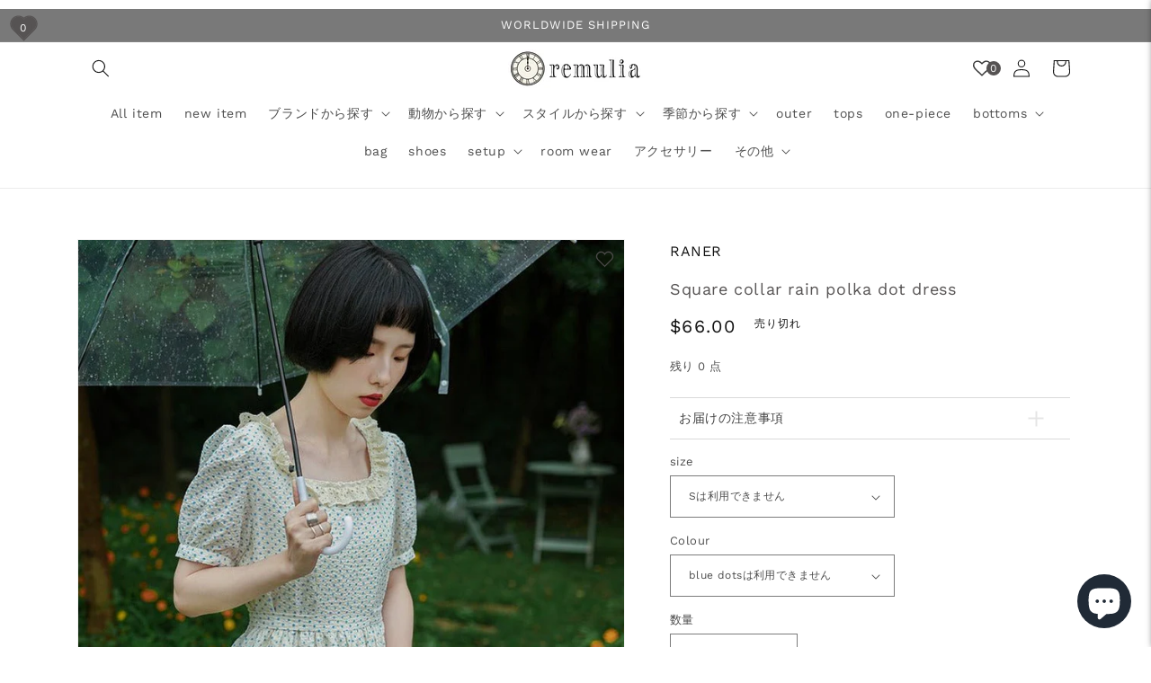

--- FILE ---
content_type: text/html; charset=utf-8
request_url: https://remulia.shop/ja-os/products/mere00109
body_size: 65860
content:
<!doctype html>
<html class="no-js" lang="ja">
  <head>
  <meta name="facebook-domain-verification" content="nmpcx1q3b04f9u47uwynqrq9qadc7a" />
  <!-- Global site tag (gtag.js) - Google Ads: 373081295 -->
  <script async src="https://www.googletagmanager.com/gtag/js?id=AW-373081295"></script>
  <script>
  window.dataLayer = window.dataLayer || [];
  function gtag(){dataLayer.push(arguments);}
  gtag('js', new Date());

  gtag('config', 'AW-373081295');
  </script>
  
  <script type="text/javascript" src="https://code.jquery.com/jquery-3.4.1.min.js"></script>
  <script src="//remulia.shop/cdn/shop/t/9/assets/accordion.js?v=66213132194889645971690035379" type="text/javascript"></script>
  <meta name="facebook-domain-verification" content="168tje5bkf8bucs2vc6bg522b8ai6b" />
  
    <meta charset="utf-8">
    <meta http-equiv="X-UA-Compatible" content="IE=edge">
    <meta name="viewport" content="width=device-width,initial-scale=1">
    <meta name="theme-color" content="">
    <link rel="canonical" href="https://remulia.shop/ja-os/products/mere00109">
    <link rel="preconnect" href="https://cdn.shopify.com" crossorigin><link rel="preconnect" href="https://fonts.shopifycdn.com" crossorigin><title>
      Square collar rain polka dot dress
 &ndash; remulia</title>

    
      <meta name="description" content="  ＜素材＞ コットン   ＜サイズ＞ S:着丈108cm 肩幅31cm 袖丈24cm 胸囲90cm ウエスト78cm M:着丈116cm 肩幅32cm 袖丈25cm 胸囲98cm ウエスト82cm   ＜モデル着用＞ 着用サイズ Mサイズ モデルの寸法 身長　　：155cm 体重　　：42kg">
    

    

<meta property="og:site_name" content="remulia">
<meta property="og:url" content="https://remulia.shop/ja-os/products/mere00109">
<meta property="og:title" content="Square collar rain polka dot dress">
<meta property="og:type" content="product">
<meta property="og:description" content="  ＜素材＞ コットン   ＜サイズ＞ S:着丈108cm 肩幅31cm 袖丈24cm 胸囲90cm ウエスト78cm M:着丈116cm 肩幅32cm 袖丈25cm 胸囲98cm ウエスト82cm   ＜モデル着用＞ 着用サイズ Mサイズ モデルの寸法 身長　　：155cm 体重　　：42kg"><meta property="og:image" content="http://remulia.shop/cdn/shop/products/square-collar-wave-point-tie-waist-dress-110925.jpg?v=1703406482">
  <meta property="og:image:secure_url" content="https://remulia.shop/cdn/shop/products/square-collar-wave-point-tie-waist-dress-110925.jpg?v=1703406482">
  <meta property="og:image:width" content="735">
  <meta property="og:image:height" content="735"><meta property="og:price:amount" content="66.00">
  <meta property="og:price:currency" content="USD"><meta name="twitter:card" content="summary_large_image">
<meta name="twitter:title" content="Square collar rain polka dot dress">
<meta name="twitter:description" content="  ＜素材＞ コットン   ＜サイズ＞ S:着丈108cm 肩幅31cm 袖丈24cm 胸囲90cm ウエスト78cm M:着丈116cm 肩幅32cm 袖丈25cm 胸囲98cm ウエスト82cm   ＜モデル着用＞ 着用サイズ Mサイズ モデルの寸法 身長　　：155cm 体重　　：42kg">


    <script src="//remulia.shop/cdn/shop/t/9/assets/constants.js?v=95358004781563950421690035379" defer="defer"></script>
    <script src="//remulia.shop/cdn/shop/t/9/assets/pubsub.js?v=2921868252632587581690035379" defer="defer"></script>
    <script src="//remulia.shop/cdn/shop/t/9/assets/global.js?v=19493052194581066341690035379" defer="defer"></script>
    <script>window.performance && window.performance.mark && window.performance.mark('shopify.content_for_header.start');</script><meta name="facebook-domain-verification" content="nmpcx1q3b04f9u47uwynqrq9qadc7a">
<meta name="google-site-verification" content="zWlIgJoMJRqxfUl7Nv51ExUpiTLQiATf8Vw8raTiE3I">
<meta id="shopify-digital-wallet" name="shopify-digital-wallet" content="/51610550454/digital_wallets/dialog">
<meta name="shopify-checkout-api-token" content="cc145402358bfcbf2ac59901a43f7ba4">
<meta id="in-context-paypal-metadata" data-shop-id="51610550454" data-venmo-supported="false" data-environment="production" data-locale="ja_JP" data-paypal-v4="true" data-currency="USD">
<link rel="alternate" hreflang="x-default" href="https://remulia.shop/products/mere00109">
<link rel="alternate" hreflang="ja" href="https://remulia.shop/products/mere00109">
<link rel="alternate" hreflang="en-AZ" href="https://remulia.shop/en-as/products/mere00109">
<link rel="alternate" hreflang="ja-AZ" href="https://remulia.shop/ja-as/products/mere00109">
<link rel="alternate" hreflang="en-AF" href="https://remulia.shop/en-as/products/mere00109">
<link rel="alternate" hreflang="ja-AF" href="https://remulia.shop/ja-as/products/mere00109">
<link rel="alternate" hreflang="en-AE" href="https://remulia.shop/en-as/products/mere00109">
<link rel="alternate" hreflang="ja-AE" href="https://remulia.shop/ja-as/products/mere00109">
<link rel="alternate" hreflang="en-YE" href="https://remulia.shop/en-as/products/mere00109">
<link rel="alternate" hreflang="ja-YE" href="https://remulia.shop/ja-as/products/mere00109">
<link rel="alternate" hreflang="en-IO" href="https://remulia.shop/en-as/products/mere00109">
<link rel="alternate" hreflang="ja-IO" href="https://remulia.shop/ja-as/products/mere00109">
<link rel="alternate" hreflang="en-IL" href="https://remulia.shop/en-as/products/mere00109">
<link rel="alternate" hreflang="ja-IL" href="https://remulia.shop/ja-as/products/mere00109">
<link rel="alternate" hreflang="en-IQ" href="https://remulia.shop/en-as/products/mere00109">
<link rel="alternate" hreflang="ja-IQ" href="https://remulia.shop/ja-as/products/mere00109">
<link rel="alternate" hreflang="en-ID" href="https://remulia.shop/en-as/products/mere00109">
<link rel="alternate" hreflang="ja-ID" href="https://remulia.shop/ja-as/products/mere00109">
<link rel="alternate" hreflang="en-UZ" href="https://remulia.shop/en-as/products/mere00109">
<link rel="alternate" hreflang="ja-UZ" href="https://remulia.shop/ja-as/products/mere00109">
<link rel="alternate" hreflang="en-OM" href="https://remulia.shop/en-as/products/mere00109">
<link rel="alternate" hreflang="ja-OM" href="https://remulia.shop/ja-as/products/mere00109">
<link rel="alternate" hreflang="en-KZ" href="https://remulia.shop/en-as/products/mere00109">
<link rel="alternate" hreflang="ja-KZ" href="https://remulia.shop/ja-as/products/mere00109">
<link rel="alternate" hreflang="en-QA" href="https://remulia.shop/en-as/products/mere00109">
<link rel="alternate" hreflang="ja-QA" href="https://remulia.shop/ja-as/products/mere00109">
<link rel="alternate" hreflang="en-KH" href="https://remulia.shop/en-as/products/mere00109">
<link rel="alternate" hreflang="ja-KH" href="https://remulia.shop/ja-as/products/mere00109">
<link rel="alternate" hreflang="en-KG" href="https://remulia.shop/en-as/products/mere00109">
<link rel="alternate" hreflang="ja-KG" href="https://remulia.shop/ja-as/products/mere00109">
<link rel="alternate" hreflang="en-KW" href="https://remulia.shop/en-as/products/mere00109">
<link rel="alternate" hreflang="ja-KW" href="https://remulia.shop/ja-as/products/mere00109">
<link rel="alternate" hreflang="en-CX" href="https://remulia.shop/en-as/products/mere00109">
<link rel="alternate" hreflang="ja-CX" href="https://remulia.shop/ja-as/products/mere00109">
<link rel="alternate" hreflang="en-CC" href="https://remulia.shop/en-as/products/mere00109">
<link rel="alternate" hreflang="ja-CC" href="https://remulia.shop/ja-as/products/mere00109">
<link rel="alternate" hreflang="en-SA" href="https://remulia.shop/en-as/products/mere00109">
<link rel="alternate" hreflang="ja-SA" href="https://remulia.shop/ja-as/products/mere00109">
<link rel="alternate" hreflang="en-LK" href="https://remulia.shop/en-as/products/mere00109">
<link rel="alternate" hreflang="ja-LK" href="https://remulia.shop/ja-as/products/mere00109">
<link rel="alternate" hreflang="en-TH" href="https://remulia.shop/en-as/products/mere00109">
<link rel="alternate" hreflang="ja-TH" href="https://remulia.shop/ja-as/products/mere00109">
<link rel="alternate" hreflang="en-TJ" href="https://remulia.shop/en-as/products/mere00109">
<link rel="alternate" hreflang="ja-TJ" href="https://remulia.shop/ja-as/products/mere00109">
<link rel="alternate" hreflang="en-TM" href="https://remulia.shop/en-as/products/mere00109">
<link rel="alternate" hreflang="ja-TM" href="https://remulia.shop/ja-as/products/mere00109">
<link rel="alternate" hreflang="en-NP" href="https://remulia.shop/en-as/products/mere00109">
<link rel="alternate" hreflang="ja-NP" href="https://remulia.shop/ja-as/products/mere00109">
<link rel="alternate" hreflang="en-BH" href="https://remulia.shop/en-as/products/mere00109">
<link rel="alternate" hreflang="ja-BH" href="https://remulia.shop/ja-as/products/mere00109">
<link rel="alternate" hreflang="en-PK" href="https://remulia.shop/en-as/products/mere00109">
<link rel="alternate" hreflang="ja-PK" href="https://remulia.shop/ja-as/products/mere00109">
<link rel="alternate" hreflang="en-PS" href="https://remulia.shop/en-as/products/mere00109">
<link rel="alternate" hreflang="ja-PS" href="https://remulia.shop/ja-as/products/mere00109">
<link rel="alternate" hreflang="en-BD" href="https://remulia.shop/en-as/products/mere00109">
<link rel="alternate" hreflang="ja-BD" href="https://remulia.shop/ja-as/products/mere00109">
<link rel="alternate" hreflang="en-PH" href="https://remulia.shop/en-as/products/mere00109">
<link rel="alternate" hreflang="ja-PH" href="https://remulia.shop/ja-as/products/mere00109">
<link rel="alternate" hreflang="en-BT" href="https://remulia.shop/en-as/products/mere00109">
<link rel="alternate" hreflang="ja-BT" href="https://remulia.shop/ja-as/products/mere00109">
<link rel="alternate" hreflang="en-BN" href="https://remulia.shop/en-as/products/mere00109">
<link rel="alternate" hreflang="ja-BN" href="https://remulia.shop/ja-as/products/mere00109">
<link rel="alternate" hreflang="en-VN" href="https://remulia.shop/en-as/products/mere00109">
<link rel="alternate" hreflang="ja-VN" href="https://remulia.shop/ja-as/products/mere00109">
<link rel="alternate" hreflang="en-MO" href="https://remulia.shop/en-as/products/mere00109">
<link rel="alternate" hreflang="ja-MO" href="https://remulia.shop/ja-as/products/mere00109">
<link rel="alternate" hreflang="en-MY" href="https://remulia.shop/en-as/products/mere00109">
<link rel="alternate" hreflang="ja-MY" href="https://remulia.shop/ja-as/products/mere00109">
<link rel="alternate" hreflang="en-MM" href="https://remulia.shop/en-as/products/mere00109">
<link rel="alternate" hreflang="ja-MM" href="https://remulia.shop/ja-as/products/mere00109">
<link rel="alternate" hreflang="en-MV" href="https://remulia.shop/en-as/products/mere00109">
<link rel="alternate" hreflang="ja-MV" href="https://remulia.shop/ja-as/products/mere00109">
<link rel="alternate" hreflang="en-MN" href="https://remulia.shop/en-as/products/mere00109">
<link rel="alternate" hreflang="ja-MN" href="https://remulia.shop/ja-as/products/mere00109">
<link rel="alternate" hreflang="en-JO" href="https://remulia.shop/en-as/products/mere00109">
<link rel="alternate" hreflang="ja-JO" href="https://remulia.shop/ja-as/products/mere00109">
<link rel="alternate" hreflang="en-LA" href="https://remulia.shop/en-as/products/mere00109">
<link rel="alternate" hreflang="ja-LA" href="https://remulia.shop/ja-as/products/mere00109">
<link rel="alternate" hreflang="en-LB" href="https://remulia.shop/en-as/products/mere00109">
<link rel="alternate" hreflang="ja-LB" href="https://remulia.shop/ja-as/products/mere00109">
<link rel="alternate" hreflang="en-RU" href="https://remulia.shop/en-as/products/mere00109">
<link rel="alternate" hreflang="ja-RU" href="https://remulia.shop/ja-as/products/mere00109">
<link rel="alternate" hreflang="en-HK" href="https://remulia.shop/en-as/products/mere00109">
<link rel="alternate" hreflang="ja-HK" href="https://remulia.shop/ja-as/products/mere00109">
<link rel="alternate" hreflang="en-TW" href="https://remulia.shop/en-as/products/mere00109">
<link rel="alternate" hreflang="ja-TW" href="https://remulia.shop/ja-as/products/mere00109">
<link rel="alternate" hreflang="en-CN" href="https://remulia.shop/en-as/products/mere00109">
<link rel="alternate" hreflang="ja-CN" href="https://remulia.shop/ja-as/products/mere00109">
<link rel="alternate" hreflang="en-AC" href="https://remulia.shop/en-af/products/mere00109">
<link rel="alternate" hreflang="ja-AC" href="https://remulia.shop/ja-af/products/mere00109">
<link rel="alternate" hreflang="en-DZ" href="https://remulia.shop/en-af/products/mere00109">
<link rel="alternate" hreflang="ja-DZ" href="https://remulia.shop/ja-af/products/mere00109">
<link rel="alternate" hreflang="en-AO" href="https://remulia.shop/en-af/products/mere00109">
<link rel="alternate" hreflang="ja-AO" href="https://remulia.shop/ja-af/products/mere00109">
<link rel="alternate" hreflang="en-UG" href="https://remulia.shop/en-af/products/mere00109">
<link rel="alternate" hreflang="ja-UG" href="https://remulia.shop/ja-af/products/mere00109">
<link rel="alternate" hreflang="en-EG" href="https://remulia.shop/en-af/products/mere00109">
<link rel="alternate" hreflang="ja-EG" href="https://remulia.shop/ja-af/products/mere00109">
<link rel="alternate" hreflang="en-SZ" href="https://remulia.shop/en-af/products/mere00109">
<link rel="alternate" hreflang="ja-SZ" href="https://remulia.shop/ja-af/products/mere00109">
<link rel="alternate" hreflang="en-ET" href="https://remulia.shop/en-af/products/mere00109">
<link rel="alternate" hreflang="ja-ET" href="https://remulia.shop/ja-af/products/mere00109">
<link rel="alternate" hreflang="en-ER" href="https://remulia.shop/en-af/products/mere00109">
<link rel="alternate" hreflang="ja-ER" href="https://remulia.shop/ja-af/products/mere00109">
<link rel="alternate" hreflang="en-GH" href="https://remulia.shop/en-af/products/mere00109">
<link rel="alternate" hreflang="ja-GH" href="https://remulia.shop/ja-af/products/mere00109">
<link rel="alternate" hreflang="en-CV" href="https://remulia.shop/en-af/products/mere00109">
<link rel="alternate" hreflang="ja-CV" href="https://remulia.shop/ja-af/products/mere00109">
<link rel="alternate" hreflang="en-GA" href="https://remulia.shop/en-af/products/mere00109">
<link rel="alternate" hreflang="ja-GA" href="https://remulia.shop/ja-af/products/mere00109">
<link rel="alternate" hreflang="en-CM" href="https://remulia.shop/en-af/products/mere00109">
<link rel="alternate" hreflang="ja-CM" href="https://remulia.shop/ja-af/products/mere00109">
<link rel="alternate" hreflang="en-GM" href="https://remulia.shop/en-af/products/mere00109">
<link rel="alternate" hreflang="ja-GM" href="https://remulia.shop/ja-af/products/mere00109">
<link rel="alternate" hreflang="en-GN" href="https://remulia.shop/en-af/products/mere00109">
<link rel="alternate" hreflang="ja-GN" href="https://remulia.shop/ja-af/products/mere00109">
<link rel="alternate" hreflang="en-GW" href="https://remulia.shop/en-af/products/mere00109">
<link rel="alternate" hreflang="ja-GW" href="https://remulia.shop/ja-af/products/mere00109">
<link rel="alternate" hreflang="en-KE" href="https://remulia.shop/en-af/products/mere00109">
<link rel="alternate" hreflang="ja-KE" href="https://remulia.shop/ja-af/products/mere00109">
<link rel="alternate" hreflang="en-CI" href="https://remulia.shop/en-af/products/mere00109">
<link rel="alternate" hreflang="ja-CI" href="https://remulia.shop/ja-af/products/mere00109">
<link rel="alternate" hreflang="en-KM" href="https://remulia.shop/en-af/products/mere00109">
<link rel="alternate" hreflang="ja-KM" href="https://remulia.shop/ja-af/products/mere00109">
<link rel="alternate" hreflang="en-CD" href="https://remulia.shop/en-af/products/mere00109">
<link rel="alternate" hreflang="ja-CD" href="https://remulia.shop/ja-af/products/mere00109">
<link rel="alternate" hreflang="en-CG" href="https://remulia.shop/en-af/products/mere00109">
<link rel="alternate" hreflang="ja-CG" href="https://remulia.shop/ja-af/products/mere00109">
<link rel="alternate" hreflang="en-ST" href="https://remulia.shop/en-af/products/mere00109">
<link rel="alternate" hreflang="ja-ST" href="https://remulia.shop/ja-af/products/mere00109">
<link rel="alternate" hreflang="en-ZM" href="https://remulia.shop/en-af/products/mere00109">
<link rel="alternate" hreflang="ja-ZM" href="https://remulia.shop/ja-af/products/mere00109">
<link rel="alternate" hreflang="en-SL" href="https://remulia.shop/en-af/products/mere00109">
<link rel="alternate" hreflang="ja-SL" href="https://remulia.shop/ja-af/products/mere00109">
<link rel="alternate" hreflang="en-DJ" href="https://remulia.shop/en-af/products/mere00109">
<link rel="alternate" hreflang="ja-DJ" href="https://remulia.shop/ja-af/products/mere00109">
<link rel="alternate" hreflang="en-ZW" href="https://remulia.shop/en-af/products/mere00109">
<link rel="alternate" hreflang="ja-ZW" href="https://remulia.shop/ja-af/products/mere00109">
<link rel="alternate" hreflang="en-SD" href="https://remulia.shop/en-af/products/mere00109">
<link rel="alternate" hreflang="ja-SD" href="https://remulia.shop/ja-af/products/mere00109">
<link rel="alternate" hreflang="en-SC" href="https://remulia.shop/en-af/products/mere00109">
<link rel="alternate" hreflang="ja-SC" href="https://remulia.shop/ja-af/products/mere00109">
<link rel="alternate" hreflang="en-SN" href="https://remulia.shop/en-af/products/mere00109">
<link rel="alternate" hreflang="ja-SN" href="https://remulia.shop/ja-af/products/mere00109">
<link rel="alternate" hreflang="en-SH" href="https://remulia.shop/en-af/products/mere00109">
<link rel="alternate" hreflang="ja-SH" href="https://remulia.shop/ja-af/products/mere00109">
<link rel="alternate" hreflang="en-SO" href="https://remulia.shop/en-af/products/mere00109">
<link rel="alternate" hreflang="ja-SO" href="https://remulia.shop/ja-af/products/mere00109">
<link rel="alternate" hreflang="en-TZ" href="https://remulia.shop/en-af/products/mere00109">
<link rel="alternate" hreflang="ja-TZ" href="https://remulia.shop/ja-af/products/mere00109">
<link rel="alternate" hreflang="en-TD" href="https://remulia.shop/en-af/products/mere00109">
<link rel="alternate" hreflang="ja-TD" href="https://remulia.shop/ja-af/products/mere00109">
<link rel="alternate" hreflang="en-TN" href="https://remulia.shop/en-af/products/mere00109">
<link rel="alternate" hreflang="ja-TN" href="https://remulia.shop/ja-af/products/mere00109">
<link rel="alternate" hreflang="en-TG" href="https://remulia.shop/en-af/products/mere00109">
<link rel="alternate" hreflang="ja-TG" href="https://remulia.shop/ja-af/products/mere00109">
<link rel="alternate" hreflang="en-TA" href="https://remulia.shop/en-af/products/mere00109">
<link rel="alternate" hreflang="ja-TA" href="https://remulia.shop/ja-af/products/mere00109">
<link rel="alternate" hreflang="en-NG" href="https://remulia.shop/en-af/products/mere00109">
<link rel="alternate" hreflang="ja-NG" href="https://remulia.shop/ja-af/products/mere00109">
<link rel="alternate" hreflang="en-NA" href="https://remulia.shop/en-af/products/mere00109">
<link rel="alternate" hreflang="ja-NA" href="https://remulia.shop/ja-af/products/mere00109">
<link rel="alternate" hreflang="en-NE" href="https://remulia.shop/en-af/products/mere00109">
<link rel="alternate" hreflang="ja-NE" href="https://remulia.shop/ja-af/products/mere00109">
<link rel="alternate" hreflang="en-TF" href="https://remulia.shop/en-af/products/mere00109">
<link rel="alternate" hreflang="ja-TF" href="https://remulia.shop/ja-af/products/mere00109">
<link rel="alternate" hreflang="en-BF" href="https://remulia.shop/en-af/products/mere00109">
<link rel="alternate" hreflang="ja-BF" href="https://remulia.shop/ja-af/products/mere00109">
<link rel="alternate" hreflang="en-BI" href="https://remulia.shop/en-af/products/mere00109">
<link rel="alternate" hreflang="ja-BI" href="https://remulia.shop/ja-af/products/mere00109">
<link rel="alternate" hreflang="en-BJ" href="https://remulia.shop/en-af/products/mere00109">
<link rel="alternate" hreflang="ja-BJ" href="https://remulia.shop/ja-af/products/mere00109">
<link rel="alternate" hreflang="en-BW" href="https://remulia.shop/en-af/products/mere00109">
<link rel="alternate" hreflang="ja-BW" href="https://remulia.shop/ja-af/products/mere00109">
<link rel="alternate" hreflang="en-MG" href="https://remulia.shop/en-af/products/mere00109">
<link rel="alternate" hreflang="ja-MG" href="https://remulia.shop/ja-af/products/mere00109">
<link rel="alternate" hreflang="en-MW" href="https://remulia.shop/en-af/products/mere00109">
<link rel="alternate" hreflang="ja-MW" href="https://remulia.shop/ja-af/products/mere00109">
<link rel="alternate" hreflang="en-ML" href="https://remulia.shop/en-af/products/mere00109">
<link rel="alternate" hreflang="ja-ML" href="https://remulia.shop/ja-af/products/mere00109">
<link rel="alternate" hreflang="en-MU" href="https://remulia.shop/en-af/products/mere00109">
<link rel="alternate" hreflang="ja-MU" href="https://remulia.shop/ja-af/products/mere00109">
<link rel="alternate" hreflang="en-MR" href="https://remulia.shop/en-af/products/mere00109">
<link rel="alternate" hreflang="ja-MR" href="https://remulia.shop/ja-af/products/mere00109">
<link rel="alternate" hreflang="en-MZ" href="https://remulia.shop/en-af/products/mere00109">
<link rel="alternate" hreflang="ja-MZ" href="https://remulia.shop/ja-af/products/mere00109">
<link rel="alternate" hreflang="en-MA" href="https://remulia.shop/en-af/products/mere00109">
<link rel="alternate" hreflang="ja-MA" href="https://remulia.shop/ja-af/products/mere00109">
<link rel="alternate" hreflang="en-LY" href="https://remulia.shop/en-af/products/mere00109">
<link rel="alternate" hreflang="ja-LY" href="https://remulia.shop/ja-af/products/mere00109">
<link rel="alternate" hreflang="en-LR" href="https://remulia.shop/en-af/products/mere00109">
<link rel="alternate" hreflang="ja-LR" href="https://remulia.shop/ja-af/products/mere00109">
<link rel="alternate" hreflang="en-RW" href="https://remulia.shop/en-af/products/mere00109">
<link rel="alternate" hreflang="ja-RW" href="https://remulia.shop/ja-af/products/mere00109">
<link rel="alternate" hreflang="en-LS" href="https://remulia.shop/en-af/products/mere00109">
<link rel="alternate" hreflang="ja-LS" href="https://remulia.shop/ja-af/products/mere00109">
<link rel="alternate" hreflang="en-EH" href="https://remulia.shop/en-af/products/mere00109">
<link rel="alternate" hreflang="ja-EH" href="https://remulia.shop/ja-af/products/mere00109">
<link rel="alternate" hreflang="en-GQ" href="https://remulia.shop/en-af/products/mere00109">
<link rel="alternate" hreflang="ja-GQ" href="https://remulia.shop/ja-af/products/mere00109">
<link rel="alternate" hreflang="en-CF" href="https://remulia.shop/en-af/products/mere00109">
<link rel="alternate" hreflang="ja-CF" href="https://remulia.shop/ja-af/products/mere00109">
<link rel="alternate" hreflang="en-ZA" href="https://remulia.shop/en-af/products/mere00109">
<link rel="alternate" hreflang="ja-ZA" href="https://remulia.shop/ja-af/products/mere00109">
<link rel="alternate" hreflang="en-SS" href="https://remulia.shop/en-af/products/mere00109">
<link rel="alternate" hreflang="ja-SS" href="https://remulia.shop/ja-af/products/mere00109">
<link rel="alternate" hreflang="en-US" href="https://remulia.shop/en-us/products/mere00109">
<link rel="alternate" hreflang="en-GB" href="https://remulia.shop/en-gb/products/mere00109">
<link rel="alternate" hreflang="ja-GB" href="https://remulia.shop/ja-gb/products/mere00109">
<link rel="alternate" hreflang="en-IN" href="https://remulia.shop/en-in/products/mere00109">
<link rel="alternate" hreflang="ja-IN" href="https://remulia.shop/ja-in/products/mere00109">
<link rel="alternate" hreflang="en-WF" href="https://remulia.shop/en-os/products/mere00109">
<link rel="alternate" hreflang="ja-WF" href="https://remulia.shop/ja-os/products/mere00109">
<link rel="alternate" hreflang="en-AU" href="https://remulia.shop/en-os/products/mere00109">
<link rel="alternate" hreflang="ja-AU" href="https://remulia.shop/ja-os/products/mere00109">
<link rel="alternate" hreflang="en-KI" href="https://remulia.shop/en-os/products/mere00109">
<link rel="alternate" hreflang="ja-KI" href="https://remulia.shop/ja-os/products/mere00109">
<link rel="alternate" hreflang="en-CK" href="https://remulia.shop/en-os/products/mere00109">
<link rel="alternate" hreflang="ja-CK" href="https://remulia.shop/ja-os/products/mere00109">
<link rel="alternate" hreflang="en-WS" href="https://remulia.shop/en-os/products/mere00109">
<link rel="alternate" hreflang="ja-WS" href="https://remulia.shop/ja-os/products/mere00109">
<link rel="alternate" hreflang="en-SB" href="https://remulia.shop/en-os/products/mere00109">
<link rel="alternate" hreflang="ja-SB" href="https://remulia.shop/ja-os/products/mere00109">
<link rel="alternate" hreflang="en-TV" href="https://remulia.shop/en-os/products/mere00109">
<link rel="alternate" hreflang="ja-TV" href="https://remulia.shop/ja-os/products/mere00109">
<link rel="alternate" hreflang="en-TK" href="https://remulia.shop/en-os/products/mere00109">
<link rel="alternate" hreflang="ja-TK" href="https://remulia.shop/ja-os/products/mere00109">
<link rel="alternate" hreflang="en-TO" href="https://remulia.shop/en-os/products/mere00109">
<link rel="alternate" hreflang="ja-TO" href="https://remulia.shop/ja-os/products/mere00109">
<link rel="alternate" hreflang="en-NR" href="https://remulia.shop/en-os/products/mere00109">
<link rel="alternate" hreflang="ja-NR" href="https://remulia.shop/ja-os/products/mere00109">
<link rel="alternate" hreflang="en-NU" href="https://remulia.shop/en-os/products/mere00109">
<link rel="alternate" hreflang="ja-NU" href="https://remulia.shop/ja-os/products/mere00109">
<link rel="alternate" hreflang="en-NC" href="https://remulia.shop/en-os/products/mere00109">
<link rel="alternate" hreflang="ja-NC" href="https://remulia.shop/ja-os/products/mere00109">
<link rel="alternate" hreflang="en-NZ" href="https://remulia.shop/en-os/products/mere00109">
<link rel="alternate" hreflang="ja-NZ" href="https://remulia.shop/ja-os/products/mere00109">
<link rel="alternate" hreflang="en-NF" href="https://remulia.shop/en-os/products/mere00109">
<link rel="alternate" hreflang="ja-NF" href="https://remulia.shop/ja-os/products/mere00109">
<link rel="alternate" hreflang="en-VU" href="https://remulia.shop/en-os/products/mere00109">
<link rel="alternate" hreflang="ja-VU" href="https://remulia.shop/ja-os/products/mere00109">
<link rel="alternate" hreflang="en-PG" href="https://remulia.shop/en-os/products/mere00109">
<link rel="alternate" hreflang="ja-PG" href="https://remulia.shop/ja-os/products/mere00109">
<link rel="alternate" hreflang="en-PN" href="https://remulia.shop/en-os/products/mere00109">
<link rel="alternate" hreflang="ja-PN" href="https://remulia.shop/ja-os/products/mere00109">
<link rel="alternate" hreflang="en-FJ" href="https://remulia.shop/en-os/products/mere00109">
<link rel="alternate" hreflang="ja-FJ" href="https://remulia.shop/ja-os/products/mere00109">
<link rel="alternate" hreflang="en-PF" href="https://remulia.shop/en-os/products/mere00109">
<link rel="alternate" hreflang="ja-PF" href="https://remulia.shop/ja-os/products/mere00109">
<link rel="alternate" hreflang="en-TL" href="https://remulia.shop/en-os/products/mere00109">
<link rel="alternate" hreflang="ja-TL" href="https://remulia.shop/ja-os/products/mere00109">
<link rel="alternate" hreflang="en-CA" href="https://remulia.shop/en-no/products/mere00109">
<link rel="alternate" hreflang="ja-CA" href="https://remulia.shop/ja-no/products/mere00109">
<link rel="alternate" hreflang="en-SG" href="https://remulia.shop/en-si/products/mere00109">
<link rel="alternate" hreflang="ja-SG" href="https://remulia.shop/ja-si/products/mere00109">
<link rel="alternate" hreflang="en-CH" href="https://remulia.shop/en-su/products/mere00109">
<link rel="alternate" hreflang="ja-CH" href="https://remulia.shop/ja-su/products/mere00109">
<link rel="alternate" hreflang="en-BR" href="https://remulia.shop/en-bu/products/mere00109">
<link rel="alternate" hreflang="ja-BR" href="https://remulia.shop/ja-bu/products/mere00109">
<link rel="alternate" hreflang="en-MX" href="https://remulia.shop/en-mx/products/mere00109">
<link rel="alternate" hreflang="ja-MX" href="https://remulia.shop/ja-mx/products/mere00109">
<link rel="alternate" hreflang="en-IS" href="https://remulia.shop/en-eu/products/mere00109">
<link rel="alternate" hreflang="ja-IS" href="https://remulia.shop/ja-eu/products/mere00109">
<link rel="alternate" hreflang="en-IE" href="https://remulia.shop/en-eu/products/mere00109">
<link rel="alternate" hreflang="ja-IE" href="https://remulia.shop/ja-eu/products/mere00109">
<link rel="alternate" hreflang="en-AL" href="https://remulia.shop/en-eu/products/mere00109">
<link rel="alternate" hreflang="ja-AL" href="https://remulia.shop/ja-eu/products/mere00109">
<link rel="alternate" hreflang="en-AM" href="https://remulia.shop/en-eu/products/mere00109">
<link rel="alternate" hreflang="ja-AM" href="https://remulia.shop/ja-eu/products/mere00109">
<link rel="alternate" hreflang="en-AD" href="https://remulia.shop/en-eu/products/mere00109">
<link rel="alternate" hreflang="ja-AD" href="https://remulia.shop/ja-eu/products/mere00109">
<link rel="alternate" hreflang="en-IT" href="https://remulia.shop/en-eu/products/mere00109">
<link rel="alternate" hreflang="ja-IT" href="https://remulia.shop/ja-eu/products/mere00109">
<link rel="alternate" hreflang="en-UA" href="https://remulia.shop/en-eu/products/mere00109">
<link rel="alternate" hreflang="ja-UA" href="https://remulia.shop/ja-eu/products/mere00109">
<link rel="alternate" hreflang="en-EE" href="https://remulia.shop/en-eu/products/mere00109">
<link rel="alternate" hreflang="ja-EE" href="https://remulia.shop/ja-eu/products/mere00109">
<link rel="alternate" hreflang="en-AT" href="https://remulia.shop/en-eu/products/mere00109">
<link rel="alternate" hreflang="ja-AT" href="https://remulia.shop/ja-eu/products/mere00109">
<link rel="alternate" hreflang="en-AX" href="https://remulia.shop/en-eu/products/mere00109">
<link rel="alternate" hreflang="ja-AX" href="https://remulia.shop/ja-eu/products/mere00109">
<link rel="alternate" hreflang="en-NL" href="https://remulia.shop/en-eu/products/mere00109">
<link rel="alternate" hreflang="ja-NL" href="https://remulia.shop/ja-eu/products/mere00109">
<link rel="alternate" hreflang="en-GG" href="https://remulia.shop/en-eu/products/mere00109">
<link rel="alternate" hreflang="ja-GG" href="https://remulia.shop/ja-eu/products/mere00109">
<link rel="alternate" hreflang="en-CY" href="https://remulia.shop/en-eu/products/mere00109">
<link rel="alternate" hreflang="ja-CY" href="https://remulia.shop/ja-eu/products/mere00109">
<link rel="alternate" hreflang="en-GR" href="https://remulia.shop/en-eu/products/mere00109">
<link rel="alternate" hreflang="ja-GR" href="https://remulia.shop/ja-eu/products/mere00109">
<link rel="alternate" hreflang="en-GP" href="https://remulia.shop/en-eu/products/mere00109">
<link rel="alternate" hreflang="ja-GP" href="https://remulia.shop/ja-eu/products/mere00109">
<link rel="alternate" hreflang="en-GL" href="https://remulia.shop/en-eu/products/mere00109">
<link rel="alternate" hreflang="ja-GL" href="https://remulia.shop/ja-eu/products/mere00109">
<link rel="alternate" hreflang="en-HR" href="https://remulia.shop/en-eu/products/mere00109">
<link rel="alternate" hreflang="ja-HR" href="https://remulia.shop/ja-eu/products/mere00109">
<link rel="alternate" hreflang="en-XK" href="https://remulia.shop/en-eu/products/mere00109">
<link rel="alternate" hreflang="ja-XK" href="https://remulia.shop/ja-eu/products/mere00109">
<link rel="alternate" hreflang="en-SM" href="https://remulia.shop/en-eu/products/mere00109">
<link rel="alternate" hreflang="ja-SM" href="https://remulia.shop/ja-eu/products/mere00109">
<link rel="alternate" hreflang="en-GI" href="https://remulia.shop/en-eu/products/mere00109">
<link rel="alternate" hreflang="ja-GI" href="https://remulia.shop/ja-eu/products/mere00109">
<link rel="alternate" hreflang="en-JE" href="https://remulia.shop/en-eu/products/mere00109">
<link rel="alternate" hreflang="ja-JE" href="https://remulia.shop/ja-eu/products/mere00109">
<link rel="alternate" hreflang="en-GE" href="https://remulia.shop/en-eu/products/mere00109">
<link rel="alternate" hreflang="ja-GE" href="https://remulia.shop/ja-eu/products/mere00109">
<link rel="alternate" hreflang="en-SJ" href="https://remulia.shop/en-eu/products/mere00109">
<link rel="alternate" hreflang="ja-SJ" href="https://remulia.shop/ja-eu/products/mere00109">
<link rel="alternate" hreflang="en-SE" href="https://remulia.shop/en-eu/products/mere00109">
<link rel="alternate" hreflang="ja-SE" href="https://remulia.shop/ja-eu/products/mere00109">
<link rel="alternate" hreflang="en-ES" href="https://remulia.shop/en-eu/products/mere00109">
<link rel="alternate" hreflang="ja-ES" href="https://remulia.shop/ja-eu/products/mere00109">
<link rel="alternate" hreflang="en-SK" href="https://remulia.shop/en-eu/products/mere00109">
<link rel="alternate" hreflang="ja-SK" href="https://remulia.shop/ja-eu/products/mere00109">
<link rel="alternate" hreflang="en-SI" href="https://remulia.shop/en-eu/products/mere00109">
<link rel="alternate" hreflang="ja-SI" href="https://remulia.shop/ja-eu/products/mere00109">
<link rel="alternate" hreflang="en-RS" href="https://remulia.shop/en-eu/products/mere00109">
<link rel="alternate" hreflang="ja-RS" href="https://remulia.shop/ja-eu/products/mere00109">
<link rel="alternate" hreflang="en-CZ" href="https://remulia.shop/en-eu/products/mere00109">
<link rel="alternate" hreflang="ja-CZ" href="https://remulia.shop/ja-eu/products/mere00109">
<link rel="alternate" hreflang="en-DK" href="https://remulia.shop/en-eu/products/mere00109">
<link rel="alternate" hreflang="ja-DK" href="https://remulia.shop/ja-eu/products/mere00109">
<link rel="alternate" hreflang="en-DE" href="https://remulia.shop/en-eu/products/mere00109">
<link rel="alternate" hreflang="ja-DE" href="https://remulia.shop/ja-eu/products/mere00109">
<link rel="alternate" hreflang="en-TR" href="https://remulia.shop/en-eu/products/mere00109">
<link rel="alternate" hreflang="ja-TR" href="https://remulia.shop/ja-eu/products/mere00109">
<link rel="alternate" hreflang="en-NO" href="https://remulia.shop/en-eu/products/mere00109">
<link rel="alternate" hreflang="ja-NO" href="https://remulia.shop/ja-eu/products/mere00109">
<link rel="alternate" hreflang="en-VA" href="https://remulia.shop/en-eu/products/mere00109">
<link rel="alternate" hreflang="ja-VA" href="https://remulia.shop/ja-eu/products/mere00109">
<link rel="alternate" hreflang="en-HU" href="https://remulia.shop/en-eu/products/mere00109">
<link rel="alternate" hreflang="ja-HU" href="https://remulia.shop/ja-eu/products/mere00109">
<link rel="alternate" hreflang="en-FI" href="https://remulia.shop/en-eu/products/mere00109">
<link rel="alternate" hreflang="ja-FI" href="https://remulia.shop/ja-eu/products/mere00109">
<link rel="alternate" hreflang="en-FO" href="https://remulia.shop/en-eu/products/mere00109">
<link rel="alternate" hreflang="ja-FO" href="https://remulia.shop/ja-eu/products/mere00109">
<link rel="alternate" hreflang="en-FR" href="https://remulia.shop/en-eu/products/mere00109">
<link rel="alternate" hreflang="ja-FR" href="https://remulia.shop/ja-eu/products/mere00109">
<link rel="alternate" hreflang="en-BG" href="https://remulia.shop/en-eu/products/mere00109">
<link rel="alternate" hreflang="ja-BG" href="https://remulia.shop/ja-eu/products/mere00109">
<link rel="alternate" hreflang="en-BY" href="https://remulia.shop/en-eu/products/mere00109">
<link rel="alternate" hreflang="ja-BY" href="https://remulia.shop/ja-eu/products/mere00109">
<link rel="alternate" hreflang="en-BE" href="https://remulia.shop/en-eu/products/mere00109">
<link rel="alternate" hreflang="ja-BE" href="https://remulia.shop/ja-eu/products/mere00109">
<link rel="alternate" hreflang="en-PL" href="https://remulia.shop/en-eu/products/mere00109">
<link rel="alternate" hreflang="ja-PL" href="https://remulia.shop/ja-eu/products/mere00109">
<link rel="alternate" hreflang="en-BA" href="https://remulia.shop/en-eu/products/mere00109">
<link rel="alternate" hreflang="ja-BA" href="https://remulia.shop/ja-eu/products/mere00109">
<link rel="alternate" hreflang="en-PT" href="https://remulia.shop/en-eu/products/mere00109">
<link rel="alternate" hreflang="ja-PT" href="https://remulia.shop/ja-eu/products/mere00109">
<link rel="alternate" hreflang="en-MK" href="https://remulia.shop/en-eu/products/mere00109">
<link rel="alternate" hreflang="ja-MK" href="https://remulia.shop/ja-eu/products/mere00109">
<link rel="alternate" hreflang="en-YT" href="https://remulia.shop/en-eu/products/mere00109">
<link rel="alternate" hreflang="ja-YT" href="https://remulia.shop/ja-eu/products/mere00109">
<link rel="alternate" hreflang="en-MT" href="https://remulia.shop/en-eu/products/mere00109">
<link rel="alternate" hreflang="ja-MT" href="https://remulia.shop/ja-eu/products/mere00109">
<link rel="alternate" hreflang="en-IM" href="https://remulia.shop/en-eu/products/mere00109">
<link rel="alternate" hreflang="ja-IM" href="https://remulia.shop/ja-eu/products/mere00109">
<link rel="alternate" hreflang="en-MC" href="https://remulia.shop/en-eu/products/mere00109">
<link rel="alternate" hreflang="ja-MC" href="https://remulia.shop/ja-eu/products/mere00109">
<link rel="alternate" hreflang="en-MD" href="https://remulia.shop/en-eu/products/mere00109">
<link rel="alternate" hreflang="ja-MD" href="https://remulia.shop/ja-eu/products/mere00109">
<link rel="alternate" hreflang="en-ME" href="https://remulia.shop/en-eu/products/mere00109">
<link rel="alternate" hreflang="ja-ME" href="https://remulia.shop/ja-eu/products/mere00109">
<link rel="alternate" hreflang="en-LV" href="https://remulia.shop/en-eu/products/mere00109">
<link rel="alternate" hreflang="ja-LV" href="https://remulia.shop/ja-eu/products/mere00109">
<link rel="alternate" hreflang="en-LT" href="https://remulia.shop/en-eu/products/mere00109">
<link rel="alternate" hreflang="ja-LT" href="https://remulia.shop/ja-eu/products/mere00109">
<link rel="alternate" hreflang="en-LI" href="https://remulia.shop/en-eu/products/mere00109">
<link rel="alternate" hreflang="ja-LI" href="https://remulia.shop/ja-eu/products/mere00109">
<link rel="alternate" hreflang="en-RO" href="https://remulia.shop/en-eu/products/mere00109">
<link rel="alternate" hreflang="ja-RO" href="https://remulia.shop/ja-eu/products/mere00109">
<link rel="alternate" hreflang="en-LU" href="https://remulia.shop/en-eu/products/mere00109">
<link rel="alternate" hreflang="ja-LU" href="https://remulia.shop/ja-eu/products/mere00109">
<link rel="alternate" hreflang="en-RE" href="https://remulia.shop/en-eu/products/mere00109">
<link rel="alternate" hreflang="ja-RE" href="https://remulia.shop/ja-eu/products/mere00109">
<link rel="alternate" hreflang="en-AW" href="https://remulia.shop/en-ce/products/mere00109">
<link rel="alternate" hreflang="ja-AW" href="https://remulia.shop/ja-ce/products/mere00109">
<link rel="alternate" hreflang="en-AI" href="https://remulia.shop/en-ce/products/mere00109">
<link rel="alternate" hreflang="ja-AI" href="https://remulia.shop/ja-ce/products/mere00109">
<link rel="alternate" hreflang="en-AG" href="https://remulia.shop/en-ce/products/mere00109">
<link rel="alternate" hreflang="ja-AG" href="https://remulia.shop/ja-ce/products/mere00109">
<link rel="alternate" hreflang="en-VG" href="https://remulia.shop/en-ce/products/mere00109">
<link rel="alternate" hreflang="ja-VG" href="https://remulia.shop/ja-ce/products/mere00109">
<link rel="alternate" hreflang="en-SV" href="https://remulia.shop/en-ce/products/mere00109">
<link rel="alternate" hreflang="ja-SV" href="https://remulia.shop/ja-ce/products/mere00109">
<link rel="alternate" hreflang="en-CW" href="https://remulia.shop/en-ce/products/mere00109">
<link rel="alternate" hreflang="ja-CW" href="https://remulia.shop/ja-ce/products/mere00109">
<link rel="alternate" hreflang="en-GT" href="https://remulia.shop/en-ce/products/mere00109">
<link rel="alternate" hreflang="ja-GT" href="https://remulia.shop/ja-ce/products/mere00109">
<link rel="alternate" hreflang="en-GD" href="https://remulia.shop/en-ce/products/mere00109">
<link rel="alternate" hreflang="ja-GD" href="https://remulia.shop/ja-ce/products/mere00109">
<link rel="alternate" hreflang="en-KY" href="https://remulia.shop/en-ce/products/mere00109">
<link rel="alternate" hreflang="ja-KY" href="https://remulia.shop/ja-ce/products/mere00109">
<link rel="alternate" hreflang="en-CR" href="https://remulia.shop/en-ce/products/mere00109">
<link rel="alternate" hreflang="ja-CR" href="https://remulia.shop/ja-ce/products/mere00109">
<link rel="alternate" hreflang="en-BL" href="https://remulia.shop/en-ce/products/mere00109">
<link rel="alternate" hreflang="ja-BL" href="https://remulia.shop/ja-ce/products/mere00109">
<link rel="alternate" hreflang="en-PM" href="https://remulia.shop/en-ce/products/mere00109">
<link rel="alternate" hreflang="ja-PM" href="https://remulia.shop/ja-ce/products/mere00109">
<link rel="alternate" hreflang="en-JM" href="https://remulia.shop/en-ce/products/mere00109">
<link rel="alternate" hreflang="ja-JM" href="https://remulia.shop/ja-ce/products/mere00109">
<link rel="alternate" hreflang="en-KN" href="https://remulia.shop/en-ce/products/mere00109">
<link rel="alternate" hreflang="ja-KN" href="https://remulia.shop/ja-ce/products/mere00109">
<link rel="alternate" hreflang="en-VC" href="https://remulia.shop/en-ce/products/mere00109">
<link rel="alternate" hreflang="ja-VC" href="https://remulia.shop/ja-ce/products/mere00109">
<link rel="alternate" hreflang="en-MF" href="https://remulia.shop/en-ce/products/mere00109">
<link rel="alternate" hreflang="ja-MF" href="https://remulia.shop/ja-ce/products/mere00109">
<link rel="alternate" hreflang="en-SX" href="https://remulia.shop/en-ce/products/mere00109">
<link rel="alternate" hreflang="ja-SX" href="https://remulia.shop/ja-ce/products/mere00109">
<link rel="alternate" hreflang="en-LC" href="https://remulia.shop/en-ce/products/mere00109">
<link rel="alternate" hreflang="ja-LC" href="https://remulia.shop/ja-ce/products/mere00109">
<link rel="alternate" hreflang="en-TC" href="https://remulia.shop/en-ce/products/mere00109">
<link rel="alternate" hreflang="ja-TC" href="https://remulia.shop/ja-ce/products/mere00109">
<link rel="alternate" hreflang="en-DO" href="https://remulia.shop/en-ce/products/mere00109">
<link rel="alternate" hreflang="ja-DO" href="https://remulia.shop/ja-ce/products/mere00109">
<link rel="alternate" hreflang="en-DM" href="https://remulia.shop/en-ce/products/mere00109">
<link rel="alternate" hreflang="ja-DM" href="https://remulia.shop/ja-ce/products/mere00109">
<link rel="alternate" hreflang="en-TT" href="https://remulia.shop/en-ce/products/mere00109">
<link rel="alternate" hreflang="ja-TT" href="https://remulia.shop/ja-ce/products/mere00109">
<link rel="alternate" hreflang="en-NI" href="https://remulia.shop/en-ce/products/mere00109">
<link rel="alternate" hreflang="ja-NI" href="https://remulia.shop/ja-ce/products/mere00109">
<link rel="alternate" hreflang="en-HT" href="https://remulia.shop/en-ce/products/mere00109">
<link rel="alternate" hreflang="ja-HT" href="https://remulia.shop/ja-ce/products/mere00109">
<link rel="alternate" hreflang="en-PA" href="https://remulia.shop/en-ce/products/mere00109">
<link rel="alternate" hreflang="ja-PA" href="https://remulia.shop/ja-ce/products/mere00109">
<link rel="alternate" hreflang="en-BS" href="https://remulia.shop/en-ce/products/mere00109">
<link rel="alternate" hreflang="ja-BS" href="https://remulia.shop/ja-ce/products/mere00109">
<link rel="alternate" hreflang="en-BM" href="https://remulia.shop/en-ce/products/mere00109">
<link rel="alternate" hreflang="ja-BM" href="https://remulia.shop/ja-ce/products/mere00109">
<link rel="alternate" hreflang="en-BB" href="https://remulia.shop/en-ce/products/mere00109">
<link rel="alternate" hreflang="ja-BB" href="https://remulia.shop/ja-ce/products/mere00109">
<link rel="alternate" hreflang="en-BZ" href="https://remulia.shop/en-ce/products/mere00109">
<link rel="alternate" hreflang="ja-BZ" href="https://remulia.shop/ja-ce/products/mere00109">
<link rel="alternate" hreflang="en-HN" href="https://remulia.shop/en-ce/products/mere00109">
<link rel="alternate" hreflang="ja-HN" href="https://remulia.shop/ja-ce/products/mere00109">
<link rel="alternate" hreflang="en-MQ" href="https://remulia.shop/en-ce/products/mere00109">
<link rel="alternate" hreflang="ja-MQ" href="https://remulia.shop/ja-ce/products/mere00109">
<link rel="alternate" hreflang="en-MS" href="https://remulia.shop/en-ce/products/mere00109">
<link rel="alternate" hreflang="ja-MS" href="https://remulia.shop/ja-ce/products/mere00109">
<link rel="alternate" hreflang="en-UM" href="https://remulia.shop/en-ce/products/mere00109">
<link rel="alternate" hreflang="ja-UM" href="https://remulia.shop/ja-ce/products/mere00109">
<link rel="alternate" hreflang="en-AR" href="https://remulia.shop/en-sa/products/mere00109">
<link rel="alternate" hreflang="ja-AR" href="https://remulia.shop/ja-sa/products/mere00109">
<link rel="alternate" hreflang="en-UY" href="https://remulia.shop/en-sa/products/mere00109">
<link rel="alternate" hreflang="ja-UY" href="https://remulia.shop/ja-sa/products/mere00109">
<link rel="alternate" hreflang="en-EC" href="https://remulia.shop/en-sa/products/mere00109">
<link rel="alternate" hreflang="ja-EC" href="https://remulia.shop/ja-sa/products/mere00109">
<link rel="alternate" hreflang="en-BQ" href="https://remulia.shop/en-sa/products/mere00109">
<link rel="alternate" hreflang="ja-BQ" href="https://remulia.shop/ja-sa/products/mere00109">
<link rel="alternate" hreflang="en-GY" href="https://remulia.shop/en-sa/products/mere00109">
<link rel="alternate" hreflang="ja-GY" href="https://remulia.shop/ja-sa/products/mere00109">
<link rel="alternate" hreflang="en-CO" href="https://remulia.shop/en-sa/products/mere00109">
<link rel="alternate" hreflang="ja-CO" href="https://remulia.shop/ja-sa/products/mere00109">
<link rel="alternate" hreflang="en-GS" href="https://remulia.shop/en-sa/products/mere00109">
<link rel="alternate" hreflang="ja-GS" href="https://remulia.shop/ja-sa/products/mere00109">
<link rel="alternate" hreflang="en-SR" href="https://remulia.shop/en-sa/products/mere00109">
<link rel="alternate" hreflang="ja-SR" href="https://remulia.shop/ja-sa/products/mere00109">
<link rel="alternate" hreflang="en-CL" href="https://remulia.shop/en-sa/products/mere00109">
<link rel="alternate" hreflang="ja-CL" href="https://remulia.shop/ja-sa/products/mere00109">
<link rel="alternate" hreflang="en-PY" href="https://remulia.shop/en-sa/products/mere00109">
<link rel="alternate" hreflang="ja-PY" href="https://remulia.shop/ja-sa/products/mere00109">
<link rel="alternate" hreflang="en-FK" href="https://remulia.shop/en-sa/products/mere00109">
<link rel="alternate" hreflang="ja-FK" href="https://remulia.shop/ja-sa/products/mere00109">
<link rel="alternate" hreflang="en-GF" href="https://remulia.shop/en-sa/products/mere00109">
<link rel="alternate" hreflang="ja-GF" href="https://remulia.shop/ja-sa/products/mere00109">
<link rel="alternate" hreflang="en-VE" href="https://remulia.shop/en-sa/products/mere00109">
<link rel="alternate" hreflang="ja-VE" href="https://remulia.shop/ja-sa/products/mere00109">
<link rel="alternate" hreflang="en-PE" href="https://remulia.shop/en-sa/products/mere00109">
<link rel="alternate" hreflang="ja-PE" href="https://remulia.shop/ja-sa/products/mere00109">
<link rel="alternate" hreflang="en-BO" href="https://remulia.shop/en-sa/products/mere00109">
<link rel="alternate" hreflang="ja-BO" href="https://remulia.shop/ja-sa/products/mere00109">
<link rel="alternate" hreflang="en-KR" href="https://remulia.shop/en-kr/products/mere00109">
<link rel="alternate" hreflang="ja-KR" href="https://remulia.shop/ja-kr/products/mere00109">
<link rel="alternate" hreflang="ko-KR" href="https://remulia.shop/ko-kr/products/mere00109">
<link rel="alternate" type="application/json+oembed" href="https://remulia.shop/ja-os/products/mere00109.oembed">
<script async="async" src="/checkouts/internal/preloads.js?locale=ja-TL"></script>
<link rel="preconnect" href="https://shop.app" crossorigin="anonymous">
<script async="async" src="https://shop.app/checkouts/internal/preloads.js?locale=ja-TL&shop_id=51610550454" crossorigin="anonymous"></script>
<script id="apple-pay-shop-capabilities" type="application/json">{"shopId":51610550454,"countryCode":"JP","currencyCode":"USD","merchantCapabilities":["supports3DS"],"merchantId":"gid:\/\/shopify\/Shop\/51610550454","merchantName":"remulia","requiredBillingContactFields":["postalAddress","email","phone"],"requiredShippingContactFields":["postalAddress","email","phone"],"shippingType":"shipping","supportedNetworks":["visa","masterCard","amex","jcb","discover"],"total":{"type":"pending","label":"remulia","amount":"1.00"},"shopifyPaymentsEnabled":true,"supportsSubscriptions":true}</script>
<script id="shopify-features" type="application/json">{"accessToken":"cc145402358bfcbf2ac59901a43f7ba4","betas":["rich-media-storefront-analytics"],"domain":"remulia.shop","predictiveSearch":false,"shopId":51610550454,"locale":"ja"}</script>
<script>var Shopify = Shopify || {};
Shopify.shop = "remulia.myshopify.com";
Shopify.locale = "ja";
Shopify.currency = {"active":"USD","rate":"0.006549879"};
Shopify.country = "TL";
Shopify.theme = {"name":"Dawn(TAKANORI検証)9.0 Wishlist追加","id":132395466934,"schema_name":"Dawn","schema_version":"9.0.0","theme_store_id":887,"role":"main"};
Shopify.theme.handle = "null";
Shopify.theme.style = {"id":null,"handle":null};
Shopify.cdnHost = "remulia.shop/cdn";
Shopify.routes = Shopify.routes || {};
Shopify.routes.root = "/ja-os/";</script>
<script type="module">!function(o){(o.Shopify=o.Shopify||{}).modules=!0}(window);</script>
<script>!function(o){function n(){var o=[];function n(){o.push(Array.prototype.slice.apply(arguments))}return n.q=o,n}var t=o.Shopify=o.Shopify||{};t.loadFeatures=n(),t.autoloadFeatures=n()}(window);</script>
<script>
  window.ShopifyPay = window.ShopifyPay || {};
  window.ShopifyPay.apiHost = "shop.app\/pay";
  window.ShopifyPay.redirectState = null;
</script>
<script id="shop-js-analytics" type="application/json">{"pageType":"product"}</script>
<script defer="defer" async type="module" src="//remulia.shop/cdn/shopifycloud/shop-js/modules/v2/client.init-shop-cart-sync_0MstufBG.ja.esm.js"></script>
<script defer="defer" async type="module" src="//remulia.shop/cdn/shopifycloud/shop-js/modules/v2/chunk.common_jll-23Z1.esm.js"></script>
<script defer="defer" async type="module" src="//remulia.shop/cdn/shopifycloud/shop-js/modules/v2/chunk.modal_HXih6-AF.esm.js"></script>
<script type="module">
  await import("//remulia.shop/cdn/shopifycloud/shop-js/modules/v2/client.init-shop-cart-sync_0MstufBG.ja.esm.js");
await import("//remulia.shop/cdn/shopifycloud/shop-js/modules/v2/chunk.common_jll-23Z1.esm.js");
await import("//remulia.shop/cdn/shopifycloud/shop-js/modules/v2/chunk.modal_HXih6-AF.esm.js");

  window.Shopify.SignInWithShop?.initShopCartSync?.({"fedCMEnabled":true,"windoidEnabled":true});

</script>
<script>
  window.Shopify = window.Shopify || {};
  if (!window.Shopify.featureAssets) window.Shopify.featureAssets = {};
  window.Shopify.featureAssets['shop-js'] = {"shop-cart-sync":["modules/v2/client.shop-cart-sync_DN7iwvRY.ja.esm.js","modules/v2/chunk.common_jll-23Z1.esm.js","modules/v2/chunk.modal_HXih6-AF.esm.js"],"init-fed-cm":["modules/v2/client.init-fed-cm_DmZOWWut.ja.esm.js","modules/v2/chunk.common_jll-23Z1.esm.js","modules/v2/chunk.modal_HXih6-AF.esm.js"],"shop-cash-offers":["modules/v2/client.shop-cash-offers_HFfvn_Gz.ja.esm.js","modules/v2/chunk.common_jll-23Z1.esm.js","modules/v2/chunk.modal_HXih6-AF.esm.js"],"shop-login-button":["modules/v2/client.shop-login-button_BVN3pvk0.ja.esm.js","modules/v2/chunk.common_jll-23Z1.esm.js","modules/v2/chunk.modal_HXih6-AF.esm.js"],"pay-button":["modules/v2/client.pay-button_CyS_4GVi.ja.esm.js","modules/v2/chunk.common_jll-23Z1.esm.js","modules/v2/chunk.modal_HXih6-AF.esm.js"],"shop-button":["modules/v2/client.shop-button_zh22db91.ja.esm.js","modules/v2/chunk.common_jll-23Z1.esm.js","modules/v2/chunk.modal_HXih6-AF.esm.js"],"avatar":["modules/v2/client.avatar_BTnouDA3.ja.esm.js"],"init-windoid":["modules/v2/client.init-windoid_BlVJIuJ5.ja.esm.js","modules/v2/chunk.common_jll-23Z1.esm.js","modules/v2/chunk.modal_HXih6-AF.esm.js"],"init-shop-for-new-customer-accounts":["modules/v2/client.init-shop-for-new-customer-accounts_BqzwtUK7.ja.esm.js","modules/v2/client.shop-login-button_BVN3pvk0.ja.esm.js","modules/v2/chunk.common_jll-23Z1.esm.js","modules/v2/chunk.modal_HXih6-AF.esm.js"],"init-shop-email-lookup-coordinator":["modules/v2/client.init-shop-email-lookup-coordinator_DKDv3hKi.ja.esm.js","modules/v2/chunk.common_jll-23Z1.esm.js","modules/v2/chunk.modal_HXih6-AF.esm.js"],"init-shop-cart-sync":["modules/v2/client.init-shop-cart-sync_0MstufBG.ja.esm.js","modules/v2/chunk.common_jll-23Z1.esm.js","modules/v2/chunk.modal_HXih6-AF.esm.js"],"shop-toast-manager":["modules/v2/client.shop-toast-manager_BkVvTGW3.ja.esm.js","modules/v2/chunk.common_jll-23Z1.esm.js","modules/v2/chunk.modal_HXih6-AF.esm.js"],"init-customer-accounts":["modules/v2/client.init-customer-accounts_CZbUHFPX.ja.esm.js","modules/v2/client.shop-login-button_BVN3pvk0.ja.esm.js","modules/v2/chunk.common_jll-23Z1.esm.js","modules/v2/chunk.modal_HXih6-AF.esm.js"],"init-customer-accounts-sign-up":["modules/v2/client.init-customer-accounts-sign-up_C0QA8nCd.ja.esm.js","modules/v2/client.shop-login-button_BVN3pvk0.ja.esm.js","modules/v2/chunk.common_jll-23Z1.esm.js","modules/v2/chunk.modal_HXih6-AF.esm.js"],"shop-follow-button":["modules/v2/client.shop-follow-button_CSkbpFfm.ja.esm.js","modules/v2/chunk.common_jll-23Z1.esm.js","modules/v2/chunk.modal_HXih6-AF.esm.js"],"checkout-modal":["modules/v2/client.checkout-modal_rYdHFJTE.ja.esm.js","modules/v2/chunk.common_jll-23Z1.esm.js","modules/v2/chunk.modal_HXih6-AF.esm.js"],"shop-login":["modules/v2/client.shop-login_DeXIozZF.ja.esm.js","modules/v2/chunk.common_jll-23Z1.esm.js","modules/v2/chunk.modal_HXih6-AF.esm.js"],"lead-capture":["modules/v2/client.lead-capture_DGEoeVgo.ja.esm.js","modules/v2/chunk.common_jll-23Z1.esm.js","modules/v2/chunk.modal_HXih6-AF.esm.js"],"payment-terms":["modules/v2/client.payment-terms_BXPcfuME.ja.esm.js","modules/v2/chunk.common_jll-23Z1.esm.js","modules/v2/chunk.modal_HXih6-AF.esm.js"]};
</script>
<script>(function() {
  var isLoaded = false;
  function asyncLoad() {
    if (isLoaded) return;
    isLoaded = true;
    var urls = ["https:\/\/script.pop-convert.com\/new-micro\/production.pc.min.js?unique_id=remulia.myshopify.com\u0026shop=remulia.myshopify.com","https:\/\/cdn.s3.pop-convert.com\/pcjs.production.min.js?unique_id=remulia.myshopify.com\u0026shop=remulia.myshopify.com"];
    for (var i = 0; i < urls.length; i++) {
      var s = document.createElement('script');
      s.type = 'text/javascript';
      s.async = true;
      s.src = urls[i];
      var x = document.getElementsByTagName('script')[0];
      x.parentNode.insertBefore(s, x);
    }
  };
  if(window.attachEvent) {
    window.attachEvent('onload', asyncLoad);
  } else {
    window.addEventListener('load', asyncLoad, false);
  }
})();</script>
<script id="__st">var __st={"a":51610550454,"offset":32400,"reqid":"14cb55c7-4d02-4484-a53a-f339885478d6-1769304447","pageurl":"remulia.shop\/ja-os\/products\/mere00109","u":"42ab47f9b3e8","p":"product","rtyp":"product","rid":7741026271414};</script>
<script>window.ShopifyPaypalV4VisibilityTracking = true;</script>
<script id="captcha-bootstrap">!function(){'use strict';const t='contact',e='account',n='new_comment',o=[[t,t],['blogs',n],['comments',n],[t,'customer']],c=[[e,'customer_login'],[e,'guest_login'],[e,'recover_customer_password'],[e,'create_customer']],r=t=>t.map((([t,e])=>`form[action*='/${t}']:not([data-nocaptcha='true']) input[name='form_type'][value='${e}']`)).join(','),a=t=>()=>t?[...document.querySelectorAll(t)].map((t=>t.form)):[];function s(){const t=[...o],e=r(t);return a(e)}const i='password',u='form_key',d=['recaptcha-v3-token','g-recaptcha-response','h-captcha-response',i],f=()=>{try{return window.sessionStorage}catch{return}},m='__shopify_v',_=t=>t.elements[u];function p(t,e,n=!1){try{const o=window.sessionStorage,c=JSON.parse(o.getItem(e)),{data:r}=function(t){const{data:e,action:n}=t;return t[m]||n?{data:e,action:n}:{data:t,action:n}}(c);for(const[e,n]of Object.entries(r))t.elements[e]&&(t.elements[e].value=n);n&&o.removeItem(e)}catch(o){console.error('form repopulation failed',{error:o})}}const l='form_type',E='cptcha';function T(t){t.dataset[E]=!0}const w=window,h=w.document,L='Shopify',v='ce_forms',y='captcha';let A=!1;((t,e)=>{const n=(g='f06e6c50-85a8-45c8-87d0-21a2b65856fe',I='https://cdn.shopify.com/shopifycloud/storefront-forms-hcaptcha/ce_storefront_forms_captcha_hcaptcha.v1.5.2.iife.js',D={infoText:'hCaptchaによる保護',privacyText:'プライバシー',termsText:'利用規約'},(t,e,n)=>{const o=w[L][v],c=o.bindForm;if(c)return c(t,g,e,D).then(n);var r;o.q.push([[t,g,e,D],n]),r=I,A||(h.body.append(Object.assign(h.createElement('script'),{id:'captcha-provider',async:!0,src:r})),A=!0)});var g,I,D;w[L]=w[L]||{},w[L][v]=w[L][v]||{},w[L][v].q=[],w[L][y]=w[L][y]||{},w[L][y].protect=function(t,e){n(t,void 0,e),T(t)},Object.freeze(w[L][y]),function(t,e,n,w,h,L){const[v,y,A,g]=function(t,e,n){const i=e?o:[],u=t?c:[],d=[...i,...u],f=r(d),m=r(i),_=r(d.filter((([t,e])=>n.includes(e))));return[a(f),a(m),a(_),s()]}(w,h,L),I=t=>{const e=t.target;return e instanceof HTMLFormElement?e:e&&e.form},D=t=>v().includes(t);t.addEventListener('submit',(t=>{const e=I(t);if(!e)return;const n=D(e)&&!e.dataset.hcaptchaBound&&!e.dataset.recaptchaBound,o=_(e),c=g().includes(e)&&(!o||!o.value);(n||c)&&t.preventDefault(),c&&!n&&(function(t){try{if(!f())return;!function(t){const e=f();if(!e)return;const n=_(t);if(!n)return;const o=n.value;o&&e.removeItem(o)}(t);const e=Array.from(Array(32),(()=>Math.random().toString(36)[2])).join('');!function(t,e){_(t)||t.append(Object.assign(document.createElement('input'),{type:'hidden',name:u})),t.elements[u].value=e}(t,e),function(t,e){const n=f();if(!n)return;const o=[...t.querySelectorAll(`input[type='${i}']`)].map((({name:t})=>t)),c=[...d,...o],r={};for(const[a,s]of new FormData(t).entries())c.includes(a)||(r[a]=s);n.setItem(e,JSON.stringify({[m]:1,action:t.action,data:r}))}(t,e)}catch(e){console.error('failed to persist form',e)}}(e),e.submit())}));const S=(t,e)=>{t&&!t.dataset[E]&&(n(t,e.some((e=>e===t))),T(t))};for(const o of['focusin','change'])t.addEventListener(o,(t=>{const e=I(t);D(e)&&S(e,y())}));const B=e.get('form_key'),M=e.get(l),P=B&&M;t.addEventListener('DOMContentLoaded',(()=>{const t=y();if(P)for(const e of t)e.elements[l].value===M&&p(e,B);[...new Set([...A(),...v().filter((t=>'true'===t.dataset.shopifyCaptcha))])].forEach((e=>S(e,t)))}))}(h,new URLSearchParams(w.location.search),n,t,e,['guest_login'])})(!0,!0)}();</script>
<script integrity="sha256-4kQ18oKyAcykRKYeNunJcIwy7WH5gtpwJnB7kiuLZ1E=" data-source-attribution="shopify.loadfeatures" defer="defer" src="//remulia.shop/cdn/shopifycloud/storefront/assets/storefront/load_feature-a0a9edcb.js" crossorigin="anonymous"></script>
<script crossorigin="anonymous" defer="defer" src="//remulia.shop/cdn/shopifycloud/storefront/assets/shopify_pay/storefront-65b4c6d7.js?v=20250812"></script>
<script data-source-attribution="shopify.dynamic_checkout.dynamic.init">var Shopify=Shopify||{};Shopify.PaymentButton=Shopify.PaymentButton||{isStorefrontPortableWallets:!0,init:function(){window.Shopify.PaymentButton.init=function(){};var t=document.createElement("script");t.src="https://remulia.shop/cdn/shopifycloud/portable-wallets/latest/portable-wallets.ja.js",t.type="module",document.head.appendChild(t)}};
</script>
<script data-source-attribution="shopify.dynamic_checkout.buyer_consent">
  function portableWalletsHideBuyerConsent(e){var t=document.getElementById("shopify-buyer-consent"),n=document.getElementById("shopify-subscription-policy-button");t&&n&&(t.classList.add("hidden"),t.setAttribute("aria-hidden","true"),n.removeEventListener("click",e))}function portableWalletsShowBuyerConsent(e){var t=document.getElementById("shopify-buyer-consent"),n=document.getElementById("shopify-subscription-policy-button");t&&n&&(t.classList.remove("hidden"),t.removeAttribute("aria-hidden"),n.addEventListener("click",e))}window.Shopify?.PaymentButton&&(window.Shopify.PaymentButton.hideBuyerConsent=portableWalletsHideBuyerConsent,window.Shopify.PaymentButton.showBuyerConsent=portableWalletsShowBuyerConsent);
</script>
<script data-source-attribution="shopify.dynamic_checkout.cart.bootstrap">document.addEventListener("DOMContentLoaded",(function(){function t(){return document.querySelector("shopify-accelerated-checkout-cart, shopify-accelerated-checkout")}if(t())Shopify.PaymentButton.init();else{new MutationObserver((function(e,n){t()&&(Shopify.PaymentButton.init(),n.disconnect())})).observe(document.body,{childList:!0,subtree:!0})}}));
</script>
<link id="shopify-accelerated-checkout-styles" rel="stylesheet" media="screen" href="https://remulia.shop/cdn/shopifycloud/portable-wallets/latest/accelerated-checkout-backwards-compat.css" crossorigin="anonymous">
<style id="shopify-accelerated-checkout-cart">
        #shopify-buyer-consent {
  margin-top: 1em;
  display: inline-block;
  width: 100%;
}

#shopify-buyer-consent.hidden {
  display: none;
}

#shopify-subscription-policy-button {
  background: none;
  border: none;
  padding: 0;
  text-decoration: underline;
  font-size: inherit;
  cursor: pointer;
}

#shopify-subscription-policy-button::before {
  box-shadow: none;
}

      </style>
<script id="sections-script" data-sections="header" defer="defer" src="//remulia.shop/cdn/shop/t/9/compiled_assets/scripts.js?v=13121"></script>
<script>window.performance && window.performance.mark && window.performance.mark('shopify.content_for_header.end');</script>


    <style data-shopify>
      @font-face {
  font-family: "Work Sans";
  font-weight: 400;
  font-style: normal;
  font-display: swap;
  src: url("//remulia.shop/cdn/fonts/work_sans/worksans_n4.b7973b3d07d0ace13de1b1bea9c45759cdbe12cf.woff2") format("woff2"),
       url("//remulia.shop/cdn/fonts/work_sans/worksans_n4.cf5ceb1e6d373a9505e637c1aff0a71d0959556d.woff") format("woff");
}

      @font-face {
  font-family: "Work Sans";
  font-weight: 700;
  font-style: normal;
  font-display: swap;
  src: url("//remulia.shop/cdn/fonts/work_sans/worksans_n7.e2cf5bd8f2c7e9d30c030f9ea8eafc69f5a92f7b.woff2") format("woff2"),
       url("//remulia.shop/cdn/fonts/work_sans/worksans_n7.20f1c80359e7f7b4327b81543e1acb5c32cd03cd.woff") format("woff");
}

      @font-face {
  font-family: "Work Sans";
  font-weight: 400;
  font-style: italic;
  font-display: swap;
  src: url("//remulia.shop/cdn/fonts/work_sans/worksans_i4.16ff51e3e71fc1d09ff97b9ff9ccacbeeb384ec4.woff2") format("woff2"),
       url("//remulia.shop/cdn/fonts/work_sans/worksans_i4.ed4a1418cba5b7f04f79e4d5c8a5f1a6bd34f23b.woff") format("woff");
}

      @font-face {
  font-family: "Work Sans";
  font-weight: 700;
  font-style: italic;
  font-display: swap;
  src: url("//remulia.shop/cdn/fonts/work_sans/worksans_i7.7cdba6320b03c03dcaa365743a4e0e729fe97e54.woff2") format("woff2"),
       url("//remulia.shop/cdn/fonts/work_sans/worksans_i7.42a9f4016982495f4c0b0fb3dc64cf8f2d0c3eaa.woff") format("woff");
}

      @font-face {
  font-family: "Work Sans";
  font-weight: 400;
  font-style: normal;
  font-display: swap;
  src: url("//remulia.shop/cdn/fonts/work_sans/worksans_n4.b7973b3d07d0ace13de1b1bea9c45759cdbe12cf.woff2") format("woff2"),
       url("//remulia.shop/cdn/fonts/work_sans/worksans_n4.cf5ceb1e6d373a9505e637c1aff0a71d0959556d.woff") format("woff");
}


      :root {
        --font-body-family: "Work Sans", sans-serif;
        --font-body-style: normal;
        --font-body-weight: 400;
        --font-body-weight-bold: 700;

        --font-heading-family: "Work Sans", sans-serif;
        --font-heading-style: normal;
        --font-heading-weight: 400;

        --font-body-scale: 1.0;
        --font-heading-scale: 1.0;

        --color-base-text: 18, 18, 18;
        --color-shadow: 18, 18, 18;
        --color-base-background-1: 255, 255, 255;
        --color-base-background-2: 233, 233, 233;
        --color-base-solid-button-labels: 255, 255, 255;
        --color-base-outline-button-labels: 18, 18, 18;
        --color-base-accent-1: 121, 121, 121;
        --color-base-accent-2: 118, 118, 118;
        --payment-terms-background-color: #ffffff;

        --gradient-base-background-1: #ffffff;
        --gradient-base-background-2: #e9e9e9;
        --gradient-base-accent-1: #797979;
        --gradient-base-accent-2: #767676;

        --media-padding: px;
        --media-border-opacity: 0.05;
        --media-border-width: 1px;
        --media-radius: 0px;
        --media-shadow-opacity: 0.0;
        --media-shadow-horizontal-offset: 0px;
        --media-shadow-vertical-offset: 4px;
        --media-shadow-blur-radius: 5px;
        --media-shadow-visible: 0;

        --page-width: 120rem;
        --page-width-margin: 0rem;

        --product-card-image-padding: 0.0rem;
        --product-card-corner-radius: 0.0rem;
        --product-card-text-alignment: left;
        --product-card-border-width: 0.0rem;
        --product-card-border-opacity: 0.1;
        --product-card-shadow-opacity: 0.0;
        --product-card-shadow-visible: 0;
        --product-card-shadow-horizontal-offset: 0.0rem;
        --product-card-shadow-vertical-offset: 0.4rem;
        --product-card-shadow-blur-radius: 0.5rem;

        --collection-card-image-padding: 0.0rem;
        --collection-card-corner-radius: 0.0rem;
        --collection-card-text-alignment: left;
        --collection-card-border-width: 0.0rem;
        --collection-card-border-opacity: 0.1;
        --collection-card-shadow-opacity: 0.0;
        --collection-card-shadow-visible: 0;
        --collection-card-shadow-horizontal-offset: 0.0rem;
        --collection-card-shadow-vertical-offset: 0.4rem;
        --collection-card-shadow-blur-radius: 0.5rem;

        --blog-card-image-padding: 0.0rem;
        --blog-card-corner-radius: 0.0rem;
        --blog-card-text-alignment: left;
        --blog-card-border-width: 0.0rem;
        --blog-card-border-opacity: 0.1;
        --blog-card-shadow-opacity: 0.0;
        --blog-card-shadow-visible: 0;
        --blog-card-shadow-horizontal-offset: 0.0rem;
        --blog-card-shadow-vertical-offset: 0.4rem;
        --blog-card-shadow-blur-radius: 0.5rem;

        --badge-corner-radius: 2.0rem;

        --popup-border-width: 1px;
        --popup-border-opacity: 0.1;
        --popup-corner-radius: 0px;
        --popup-shadow-opacity: 0.0;
        --popup-shadow-horizontal-offset: 0px;
        --popup-shadow-vertical-offset: 4px;
        --popup-shadow-blur-radius: 5px;

        --drawer-border-width: 1px;
        --drawer-border-opacity: 0.1;
        --drawer-shadow-opacity: 0.0;
        --drawer-shadow-horizontal-offset: 0px;
        --drawer-shadow-vertical-offset: 4px;
        --drawer-shadow-blur-radius: 5px;

        --spacing-sections-desktop: 0px;
        --spacing-sections-mobile: 0px;

        --grid-desktop-vertical-spacing: 8px;
        --grid-desktop-horizontal-spacing: 8px;
        --grid-mobile-vertical-spacing: 4px;
        --grid-mobile-horizontal-spacing: 4px;

        --text-boxes-border-opacity: 0.1;
        --text-boxes-border-width: 0px;
        --text-boxes-radius: 0px;
        --text-boxes-shadow-opacity: 0.0;
        --text-boxes-shadow-visible: 0;
        --text-boxes-shadow-horizontal-offset: 0px;
        --text-boxes-shadow-vertical-offset: 4px;
        --text-boxes-shadow-blur-radius: 5px;

        --buttons-radius: 0px;
        --buttons-radius-outset: 0px;
        --buttons-border-width: 1px;
        --buttons-border-opacity: 1.0;
        --buttons-shadow-opacity: 0.0;
        --buttons-shadow-visible: 0;
        --buttons-shadow-horizontal-offset: 0px;
        --buttons-shadow-vertical-offset: 4px;
        --buttons-shadow-blur-radius: 5px;
        --buttons-border-offset: 0px;

        --inputs-radius: 0px;
        --inputs-border-width: 1px;
        --inputs-border-opacity: 0.55;
        --inputs-shadow-opacity: 0.0;
        --inputs-shadow-horizontal-offset: 0px;
        --inputs-margin-offset: 0px;
        --inputs-shadow-vertical-offset: 4px;
        --inputs-shadow-blur-radius: 5px;
        --inputs-radius-outset: 0px;

        --variant-pills-radius: 40px;
        --variant-pills-border-width: 1px;
        --variant-pills-border-opacity: 0.55;
        --variant-pills-shadow-opacity: 0.0;
        --variant-pills-shadow-horizontal-offset: 0px;
        --variant-pills-shadow-vertical-offset: 4px;
        --variant-pills-shadow-blur-radius: 5px;
      }

      *,
      *::before,
      *::after {
        box-sizing: inherit;
      }

      html {
        box-sizing: border-box;
        font-size: calc(var(--font-body-scale) * 62.5%);
        height: 100%;
      }

      body {
        display: grid;
        grid-template-rows: auto auto 1fr auto;
        grid-template-columns: 100%;
        min-height: 100%;
        margin: 0;
        font-size: 1.5rem;
        letter-spacing: 0.06rem;
        line-height: calc(1 + 0.8 / var(--font-body-scale));
        font-family: var(--font-body-family);
        font-style: var(--font-body-style);
        font-weight: var(--font-body-weight);
      }

      @media screen and (min-width: 750px) {
        body {
          font-size: 1.6rem;
        }
      }
    </style>

    <link href="//remulia.shop/cdn/shop/t/9/assets/base.css?v=5568058699308241291690035379" rel="stylesheet" type="text/css" media="all" />
<link rel="preload" as="font" href="//remulia.shop/cdn/fonts/work_sans/worksans_n4.b7973b3d07d0ace13de1b1bea9c45759cdbe12cf.woff2" type="font/woff2" crossorigin><link rel="preload" as="font" href="//remulia.shop/cdn/fonts/work_sans/worksans_n4.b7973b3d07d0ace13de1b1bea9c45759cdbe12cf.woff2" type="font/woff2" crossorigin><link rel="stylesheet" href="//remulia.shop/cdn/shop/t/9/assets/component-predictive-search.css?v=85913294783299393391690035379" media="print" onload="this.media='all'"><script>document.documentElement.className = document.documentElement.className.replace('no-js', 'js');
    if (Shopify.designMode) {
      document.documentElement.classList.add('shopify-design-mode');
    }
    </script>
    <script> 
      var variantStock = {};
    </script>
  <div class="ot-twitter-multi-pixel"></div>

  <meta property="omega:tags" content="Summer, ">
  <meta property="omega:product" content="7741026271414">
  <meta property="omega:product_type" content="one-piece">
  <meta property="omega:collections" content="299081302198, 237344129206, 237344194742, 312063951030, 237736231094, 299081760950, 237736165558, ">





  
  <script>
    var arrayTwitterPixelTrack = [];
    var listTwitterPixelByType = [];
    var listTwitterPixelConversionByType = [];
    // console.log('shop.metafields:', '{"capi_Add to cart"=>"[{\"pixel_id\":\"tw-ofu93-og07l\"}]", "master_tw-ofu93-og07l"=>"tw-ofu93-og07l", "setting"=>"{\"id\":\"1518\",\"shop\":\"remulia.myshopify.com\",\"enable\":\"1\",\"plan\":\"3\",\"active_plan_at\":null,\"timezone\":\"UTC\",\"statusFeedback\":\"1\",\"lastUpdate\":\"2025-01-13 09:33:58\",\"timeOnline\":\"\",\"reasonDisable\":\"\",\"reasonOtherDisable\":\"\",\"DiscountCode\":\"\",\"usePixelFromShopify\":\"0\",\"PlanShopify\":\"professional\",\"price\":\"12.99\",\"list_delete_pixel_downgrade\":null,\"enable_web_pixel\":null,\"max_capi\":\"0\",\"additional_capi_purchased\":\"0\",\"webpixel_event_ic\":\"0\",\"webpixel_event_atc\":\"0\",\"is_use_pricing\":\"using\",\"plan_id\":\"2\"}"}');
  </script>
    
    

    
      <script>
        var otArrayTwitterPixelWithType = '[{"pixel_id":"tw-ofu93-og07l"}]'.trim().split(",");
        var otTwitterPixelEventType = 'capi_Add to cart'.trim().split("_")[1];
        listTwitterPixelConversionByType[otTwitterPixelEventType] = [{"pixel_id":"tw-ofu93-og07l"}];
      </script>
    

    
    

    

    
    

    

    
    

    
    
    


    
    
    


    
    
    

    
    
    

    
     
    

    
    

    
    
    


    
    
    


    
    
    

    
    
    
      
      <script>
        if (! arrayTwitterPixelTrack.includes('tw-ofu93-og07l')) {
          arrayTwitterPixelTrack.push('tw-ofu93-og07l');
        }
      </script>
    

    
     
    

    
    

    
    
    


    
    
    


    
    
    

    
    
    

    
     
    
          <script>
              var OmegaTwitterPixelSettings = JSON.parse(JSON.stringify({"id":"1518","shop":"remulia.myshopify.com","enable":"1","plan":"3","active_plan_at":null,"timezone":"UTC","statusFeedback":"1","lastUpdate":"2025-01-13 09:33:58","timeOnline":"","reasonDisable":"","reasonOtherDisable":"","DiscountCode":"","usePixelFromShopify":"0","PlanShopify":"professional","price":"12.99","list_delete_pixel_downgrade":null,"enable_web_pixel":null,"max_capi":"0","additional_capi_purchased":"0","webpixel_event_ic":"0","webpixel_event_atc":"0","is_use_pricing":"using","plan_id":"2"}));
              localStorage.setItem('ot_omega_twitter_pixel_setting', JSON.stringify(OmegaTwitterPixelSettings) );
          </script>
    



<!-- BEGIN app block: shopify://apps/selecty/blocks/app-embed/a005a4a7-4aa2-4155-9c2b-0ab41acbf99c --><template id="sel-form-template">
  <div id="sel-form" style="display: none;">
    <form method="post" action="/ja-os/localization" id="localization_form" accept-charset="UTF-8" class="shopify-localization-form" enctype="multipart/form-data"><input type="hidden" name="form_type" value="localization" /><input type="hidden" name="utf8" value="✓" /><input type="hidden" name="_method" value="put" /><input type="hidden" name="return_to" value="/ja-os/products/mere00109" />
      <input type="hidden" name="country_code" value="TL">
      <input type="hidden" name="language_code" value="ja">
    </form>
  </div>
</template>


  <script>
    (function () {
      window.$selector = window.$selector || []; // Create empty queue for action (sdk) if user has not created his yet
      // Fetch geodata only for new users
      const wasRedirected = localStorage.getItem('sel-autodetect') === '1';

      if (!wasRedirected) {
        window.selectorConfigGeoData = fetch('/browsing_context_suggestions.json?source=geolocation_recommendation&country[enabled]=true&currency[enabled]=true&language[enabled]=true', {
          method: 'GET',
          mode: 'cors',
          cache: 'default',
          credentials: 'same-origin',
          headers: {
            'Content-Type': 'application/json',
            'Access-Control-Allow-Origin': '*'
          },
          redirect: 'follow',
          referrerPolicy: 'no-referrer',
        });
      }
    })()
  </script>
  <script type="application/json" id="__selectors_json">
    {
    "selectors": 
  [{"title":"Unnamed selector","status":"published","visibility":[],"design":{"resource":"languages_currencies","resourceList":["languages","currencies"],"type":"drop-down","theme":"basic","scheme":"basic","short":"both_currencies_symbol","search":"none","scale":80,"styles":{"general":"","extra":""},"reverse":true,"view":"all","colors":{"text":{"red":32,"green":34,"blue":35,"alpha":1,"filter":"invert(5%) sepia(0%) saturate(4100%) hue-rotate(274deg) brightness(92%) contrast(80%)"},"accent":{"red":32,"green":34,"blue":35,"alpha":1,"filter":"invert(12%) sepia(12%) saturate(199%) hue-rotate(155deg) brightness(94%) contrast(96%)"},"background":{"red":255,"green":255,"blue":255,"alpha":1,"filter":"invert(100%) sepia(0%) saturate(0%) hue-rotate(113deg) brightness(107%) contrast(101%)"}},"withoutShadowRoot":false,"typography":{"default":{"fontFamily":"Verdana","fontStyle":"normal","fontWeight":"normal","size":{"value":14,"dimension":"px"}},"accent":{"fontFamily":"Verdana","fontStyle":"normal","fontWeight":"normal","size":{"value":14,"dimension":"px"}}},"position":{"type":"fixed","value":{"horizontal":"left","vertical":"bottom"}},"visibility":{"breakpoints":["sm","md","lg","xl","xs"],"urls":{"logicVariant":"include","resources":[]},"params":{"logicVariant":"include","resources":[]},"languages":{"logicVariant":"include","resources":[]},"countries":{"logicVariant":"include","resources":[]}},"flagMode":"flag"},"id":"AN254081","i18n":{"original":{}}}],
    "store": 
  
    {"isBrandingStore":true,"shouldBranding":true}
  
,
    "autodetect": 
  
    {"_id":"642e2fbe1423b4e0d7972452","storeId":51610550454,"design":{"resource":"languages_countries_curr","behavior":"necessary","resourceList":["countries","languages"],"type":"popup","scheme":"basic","styles":{"general":"","extra":""},"search":"none","view":"all","short":"none","flagMode":{"icon":"icon","flag":"flag"},"showFlag":false,"canBeClosed":true,"animation":"fade","scale":100,"border":{"radius":{"topLeft":0,"topRight":0,"bottomLeft":0,"bottomRight":0},"width":{"top":1,"right":1,"bottom":1,"left":1},"style":"solid","color":"#20222333"},"secondaryButtonBorder":{"radius":{"topLeft":4,"topRight":4,"bottomLeft":4,"bottomRight":4},"width":{"top":0,"right":0,"bottom":0,"left":0},"style":"solid","color":"#20222333"},"primaryButtonBorder":{"radius":{"topLeft":4,"topRight":4,"bottomLeft":4,"bottomRight":4},"width":{"top":2,"right":2,"bottom":2,"left":2},"style":"solid","color":"#202223"},"colors":{"text":{"red":32,"green":34,"blue":35,"alpha":1},"accent":{"red":32,"green":34,"blue":35,"alpha":1},"background":{"red":255,"green":255,"blue":255,"alpha":1}},"typography":{"title":{"fontFamily":"verdana","fontStyle":"normal","fontWeight":"normal","size":{"value":14,"dimension":"px"}},"default":{"fontFamily":"verdana","fontStyle":"normal","fontWeight":"normal","size":{"value":14,"dimension":"px"}},"accent":{"fontFamily":"verdana","fontStyle":"normal","fontWeight":"normal","size":{"value":14,"dimension":"px"}}},"withoutShadowRoot":false,"hideUnavailableResources":false,"position":{"type":"fixed","value":{"horizontal":"center","vertical":"center"}}},"i18n":{"original":{"languages_currencies":"Are you in the right language and currency? Please choose what is more suitable for you.","languages_countries":"Are you in the right country and language? Please choose what is more suitable for you.","languages":"Are you in the right language? Please choose what is more suitable for you.","currencies":"Are you in the right currency? Please choose what is more suitable for you.","markets":"Are you in the right place? Please select your shipping region.","languages_label":"Languages","countries_label":"Countries","currencies_label":"Currencies","markets_label":"Markets","countries":"Are you in the right place? Please select your shipping destination country.","button":"Shop now"}},"visibility":[],"status":"published","createdAt":"2023-04-06T02:34:38.678Z","updatedAt":"2024-11-04T03:56:14.305Z","__v":0}
  
,
    "autoRedirect": 
  
    {"active":false,"resource":"none","behavior":"necessary","queryParams":[]}
  
,
    "customResources": 
  [],
    "markets": [{"enabled":true,"locale":"en","countries":["AZ","AF","AE","YE","IO","IL","IQ","ID","UZ","OM","KZ","QA","KH","KG","KW","CX","CC","SA","LK","TH","TJ","TM","NP","BH","PK","PS","BD","PH","BT","BN","VN","MO","MY","MM","MV","MN","JO","LA","LB","RU","HK","TW","CN"],"webPresence":{"defaultLocale":"en","alternateLocales":["ja"],"subfolderSuffix":"as","domain":null},"localCurrencies":true,"curr":{"code":"KRW"},"alternateLocales":["ja"],"domain":{"host":null},"name":"アジア","regions":[{"code":"AZ"},{"code":"AF"},{"code":"AE"},{"code":"YE"},{"code":"IO"},{"code":"IL"},{"code":"IQ"},{"code":"ID"},{"code":"UZ"},{"code":"OM"},{"code":"KZ"},{"code":"QA"},{"code":"KH"},{"code":"KG"},{"code":"KW"},{"code":"CX"},{"code":"CC"},{"code":"SA"},{"code":"LK"},{"code":"TH"},{"code":"TJ"},{"code":"TM"},{"code":"NP"},{"code":"BH"},{"code":"PK"},{"code":"PS"},{"code":"BD"},{"code":"PH"},{"code":"BT"},{"code":"BN"},{"code":"VN"},{"code":"MO"},{"code":"MY"},{"code":"MM"},{"code":"MV"},{"code":"MN"},{"code":"JO"},{"code":"LA"},{"code":"LB"},{"code":"RU"},{"code":"HK"},{"code":"TW"},{"code":"CN"}],"country":"AZ","title":"アジア","host":null},{"enabled":true,"locale":"en","countries":["AC","DZ","AO","UG","EG","SZ","ET","ER","GH","CV","GA","CM","GM","GN","GW","KE","CI","KM","CD","CG","ST","ZM","SL","DJ","ZW","SD","SC","SN","SH","SO","TZ","TD","TN","TG","TA","NG","NA","NE","TF","BF","BI","BJ","BW","MG","MW","ML","MU","MR","MZ","MA","LY","LR","RW","LS","EH","GQ","CF","ZA","SS"],"webPresence":{"defaultLocale":"en","alternateLocales":["ja"],"subfolderSuffix":"af","domain":null},"localCurrencies":true,"curr":{"code":"JPY"},"alternateLocales":["ja"],"domain":{"host":null},"name":"アフリカ","regions":[{"code":"AC"},{"code":"DZ"},{"code":"AO"},{"code":"UG"},{"code":"EG"},{"code":"SZ"},{"code":"ET"},{"code":"ER"},{"code":"GH"},{"code":"CV"},{"code":"GA"},{"code":"CM"},{"code":"GM"},{"code":"GN"},{"code":"GW"},{"code":"KE"},{"code":"CI"},{"code":"KM"},{"code":"CD"},{"code":"CG"},{"code":"ST"},{"code":"ZM"},{"code":"SL"},{"code":"DJ"},{"code":"ZW"},{"code":"SD"},{"code":"SC"},{"code":"SN"},{"code":"SH"},{"code":"SO"},{"code":"TZ"},{"code":"TD"},{"code":"TN"},{"code":"TG"},{"code":"TA"},{"code":"NG"},{"code":"NA"},{"code":"NE"},{"code":"TF"},{"code":"BF"},{"code":"BI"},{"code":"BJ"},{"code":"BW"},{"code":"MG"},{"code":"MW"},{"code":"ML"},{"code":"MU"},{"code":"MR"},{"code":"MZ"},{"code":"MA"},{"code":"LY"},{"code":"LR"},{"code":"RW"},{"code":"LS"},{"code":"EH"},{"code":"GQ"},{"code":"CF"},{"code":"ZA"},{"code":"SS"}],"country":"AC","title":"アフリカ","host":null},{"enabled":true,"locale":"en","countries":["US"],"webPresence":{"defaultLocale":"en","alternateLocales":[],"subfolderSuffix":"us","domain":null},"localCurrencies":false,"curr":{"code":"USD"},"alternateLocales":[],"domain":{"host":null},"name":"アメリカ合衆国","regions":[{"code":"US"}],"country":"US","title":"アメリカ合衆国","host":null},{"enabled":true,"locale":"en","countries":["GB"],"webPresence":{"defaultLocale":"en","alternateLocales":["ja"],"subfolderSuffix":"gb","domain":null},"localCurrencies":false,"curr":{"code":"GBP"},"alternateLocales":["ja"],"domain":{"host":null},"name":"イギリス","regions":[{"code":"GB"}],"country":"GB","title":"イギリス","host":null},{"enabled":true,"locale":"en","countries":["IN"],"webPresence":{"defaultLocale":"en","alternateLocales":["ja"],"subfolderSuffix":"in","domain":null},"localCurrencies":false,"curr":{"code":"INR"},"alternateLocales":["ja"],"domain":{"host":null},"name":"インド","regions":[{"code":"IN"}],"country":"IN","title":"インド","host":null},{"enabled":true,"locale":"en","countries":["WF","AU","KI","CK","WS","SB","TV","TK","TO","NR","NU","NC","NZ","NF","VU","PG","PN","FJ","PF","TL"],"webPresence":{"defaultLocale":"en","alternateLocales":["ja"],"subfolderSuffix":"os","domain":null},"localCurrencies":true,"curr":{"code":"JPY"},"alternateLocales":["ja"],"domain":{"host":null},"name":"オセアニア","regions":[{"code":"WF"},{"code":"AU"},{"code":"KI"},{"code":"CK"},{"code":"WS"},{"code":"SB"},{"code":"TV"},{"code":"TK"},{"code":"TO"},{"code":"NR"},{"code":"NU"},{"code":"NC"},{"code":"NZ"},{"code":"NF"},{"code":"VU"},{"code":"PG"},{"code":"PN"},{"code":"FJ"},{"code":"PF"},{"code":"TL"}],"country":"WF","title":"オセアニア","host":null},{"enabled":true,"locale":"en","countries":["CA"],"webPresence":{"defaultLocale":"en","alternateLocales":["ja"],"subfolderSuffix":"no","domain":null},"localCurrencies":false,"curr":{"code":"CAD"},"alternateLocales":["ja"],"domain":{"host":null},"name":"カナダ","regions":[{"code":"CA"}],"country":"CA","title":"カナダ","host":null},{"enabled":true,"locale":"en","countries":["SG"],"webPresence":{"defaultLocale":"en","alternateLocales":["ja"],"subfolderSuffix":"si","domain":null},"localCurrencies":false,"curr":{"code":"SGD"},"alternateLocales":["ja"],"domain":{"host":null},"name":"シンガポール","regions":[{"code":"SG"}],"country":"SG","title":"シンガポール","host":null},{"enabled":true,"locale":"en","countries":["CH"],"webPresence":{"defaultLocale":"en","alternateLocales":["ja"],"subfolderSuffix":"su","domain":null},"localCurrencies":false,"curr":{"code":"CHF"},"alternateLocales":["ja"],"domain":{"host":null},"name":"スイス","regions":[{"code":"CH"}],"country":"CH","title":"スイス","host":null},{"enabled":true,"locale":"en","countries":["BR"],"webPresence":{"defaultLocale":"en","alternateLocales":["ja"],"subfolderSuffix":"bu","domain":null},"localCurrencies":false,"curr":{"code":"BRL"},"alternateLocales":["ja"],"domain":{"host":null},"name":"ブラジル","regions":[{"code":"BR"}],"country":"BR","title":"ブラジル","host":null},{"enabled":true,"locale":"en","countries":["MX"],"webPresence":{"defaultLocale":"en","alternateLocales":["ja"],"subfolderSuffix":"mx","domain":null},"localCurrencies":false,"curr":{"code":"MXN"},"alternateLocales":["ja"],"domain":{"host":null},"name":"メキシコ","regions":[{"code":"MX"}],"country":"MX","title":"メキシコ","host":null},{"enabled":true,"locale":"en","countries":["IS","IE","AL","AM","AD","IT","UA","EE","AT","AX","NL","GG","CY","GR","GP","GL","HR","XK","SM","GI","JE","GE","SJ","SE","ES","SK","SI","RS","CZ","DK","DE","TR","NO","VA","HU","FI","FO","FR","BG","BY","BE","PL","BA","PT","MK","YT","MT","IM","MC","MD","ME","LV","LT","LI","RO","LU","RE"],"webPresence":{"defaultLocale":"en","alternateLocales":["ja"],"subfolderSuffix":"eu","domain":null},"localCurrencies":true,"curr":{"code":"EUR"},"alternateLocales":["ja"],"domain":{"host":null},"name":"ヨーロッパ","regions":[{"code":"IS"},{"code":"IE"},{"code":"AL"},{"code":"AM"},{"code":"AD"},{"code":"IT"},{"code":"UA"},{"code":"EE"},{"code":"AT"},{"code":"AX"},{"code":"NL"},{"code":"GG"},{"code":"CY"},{"code":"GR"},{"code":"GP"},{"code":"GL"},{"code":"HR"},{"code":"XK"},{"code":"SM"},{"code":"GI"},{"code":"JE"},{"code":"GE"},{"code":"SJ"},{"code":"SE"},{"code":"ES"},{"code":"SK"},{"code":"SI"},{"code":"RS"},{"code":"CZ"},{"code":"DK"},{"code":"DE"},{"code":"TR"},{"code":"NO"},{"code":"VA"},{"code":"HU"},{"code":"FI"},{"code":"FO"},{"code":"FR"},{"code":"BG"},{"code":"BY"},{"code":"BE"},{"code":"PL"},{"code":"BA"},{"code":"PT"},{"code":"MK"},{"code":"YT"},{"code":"MT"},{"code":"IM"},{"code":"MC"},{"code":"MD"},{"code":"ME"},{"code":"LV"},{"code":"LT"},{"code":"LI"},{"code":"RO"},{"code":"LU"},{"code":"RE"}],"country":"AX","title":"ヨーロッパ","host":null},{"enabled":true,"locale":"en","countries":["AW","AI","AG","VG","SV","CW","GT","GD","KY","CR","BL","PM","JM","KN","VC","MF","SX","LC","TC","DO","DM","TT","NI","HT","PA","BS","BM","BB","BZ","HN","MQ","MS","UM"],"webPresence":{"defaultLocale":"en","alternateLocales":["ja"],"subfolderSuffix":"ce","domain":null},"localCurrencies":true,"curr":{"code":"JPY"},"alternateLocales":["ja"],"domain":{"host":null},"name":"中央アメリカ","regions":[{"code":"AW"},{"code":"AI"},{"code":"AG"},{"code":"VG"},{"code":"SV"},{"code":"CW"},{"code":"GT"},{"code":"GD"},{"code":"KY"},{"code":"CR"},{"code":"BL"},{"code":"PM"},{"code":"JM"},{"code":"KN"},{"code":"VC"},{"code":"MF"},{"code":"SX"},{"code":"LC"},{"code":"TC"},{"code":"DO"},{"code":"DM"},{"code":"TT"},{"code":"NI"},{"code":"HT"},{"code":"PA"},{"code":"BS"},{"code":"BM"},{"code":"BB"},{"code":"BZ"},{"code":"HN"},{"code":"MQ"},{"code":"MS"},{"code":"UM"}],"country":"AW","title":"中央アメリカ","host":null},{"enabled":true,"locale":"en","countries":["AR","UY","EC","BQ","GY","CO","GS","SR","CL","PY","FK","GF","VE","PE","BO"],"webPresence":{"defaultLocale":"en","alternateLocales":["ja"],"subfolderSuffix":"sa","domain":null},"localCurrencies":true,"curr":{"code":"JPY"},"alternateLocales":["ja"],"domain":{"host":null},"name":"南アメリカ","regions":[{"code":"AR"},{"code":"UY"},{"code":"EC"},{"code":"BQ"},{"code":"GY"},{"code":"CO"},{"code":"GS"},{"code":"SR"},{"code":"CL"},{"code":"PY"},{"code":"FK"},{"code":"GF"},{"code":"VE"},{"code":"PE"},{"code":"BO"}],"country":"AR","title":"南アメリカ","host":null},{"enabled":true,"locale":"ja","countries":["JP"],"webPresence":{"alternateLocales":[],"defaultLocale":"ja","subfolderSuffix":null,"domain":{"host":"remulia.shop"}},"localCurrencies":false,"curr":{"code":"JPY"},"alternateLocales":[],"domain":{"host":"remulia.shop"},"name":"日本","regions":[{"code":"JP"}],"country":"JP","title":"日本","host":"remulia.shop"},{"enabled":true,"locale":"en","countries":["KR"],"webPresence":{"defaultLocale":"en","alternateLocales":["ja","ko"],"subfolderSuffix":"kr","domain":null},"localCurrencies":false,"curr":{"code":"KRW"},"alternateLocales":["ja","ko"],"domain":{"host":null},"name":"韓国","regions":[{"code":"KR"}],"country":"KR","title":"韓国","host":null}],
    "languages": [{"country":"AZ","subfolderSuffix":"as","title":"English","code":"en","alias":"en","endonym":"English","primary":false,"published":true},{"country":"AZ","subfolderSuffix":"as","title":"Japanese","code":"ja","alias":"ja","endonym":"日本語","primary":true,"published":true},{"country":"AC","subfolderSuffix":"af","title":"English","code":"en","alias":"en","endonym":"English","primary":false,"published":true},{"country":"AC","subfolderSuffix":"af","title":"Japanese","code":"ja","alias":"ja","endonym":"日本語","primary":true,"published":true},{"country":"US","subfolderSuffix":"us","title":"English","code":"en","alias":"en","endonym":"English","primary":false,"published":true},{"country":"GB","subfolderSuffix":"gb","title":"English","code":"en","alias":"en","endonym":"English","primary":false,"published":true},{"country":"GB","subfolderSuffix":"gb","title":"Japanese","code":"ja","alias":"ja","endonym":"日本語","primary":true,"published":true},{"country":"IN","subfolderSuffix":"in","title":"English","code":"en","alias":"en","endonym":"English","primary":false,"published":true},{"country":"IN","subfolderSuffix":"in","title":"Japanese","code":"ja","alias":"ja","endonym":"日本語","primary":true,"published":true},{"country":"WF","subfolderSuffix":"os","title":"English","code":"en","alias":"en","endonym":"English","primary":false,"published":true},{"country":"WF","subfolderSuffix":"os","title":"Japanese","code":"ja","alias":"ja","endonym":"日本語","primary":true,"published":true},{"country":"CA","subfolderSuffix":"no","title":"English","code":"en","alias":"en","endonym":"English","primary":false,"published":true},{"country":"CA","subfolderSuffix":"no","title":"Japanese","code":"ja","alias":"ja","endonym":"日本語","primary":true,"published":true},{"country":"SG","subfolderSuffix":"si","title":"English","code":"en","alias":"en","endonym":"English","primary":false,"published":true},{"country":"SG","subfolderSuffix":"si","title":"Japanese","code":"ja","alias":"ja","endonym":"日本語","primary":true,"published":true},{"country":"CH","subfolderSuffix":"su","title":"English","code":"en","alias":"en","endonym":"English","primary":false,"published":true},{"country":"CH","subfolderSuffix":"su","title":"Japanese","code":"ja","alias":"ja","endonym":"日本語","primary":true,"published":true},{"country":"BR","subfolderSuffix":"bu","title":"English","code":"en","alias":"en","endonym":"English","primary":false,"published":true},{"country":"BR","subfolderSuffix":"bu","title":"Japanese","code":"ja","alias":"ja","endonym":"日本語","primary":true,"published":true},{"country":"MX","subfolderSuffix":"mx","title":"English","code":"en","alias":"en","endonym":"English","primary":false,"published":true},{"country":"MX","subfolderSuffix":"mx","title":"Japanese","code":"ja","alias":"ja","endonym":"日本語","primary":true,"published":true},{"country":"IS","subfolderSuffix":"eu","title":"English","code":"en","alias":"en","endonym":"English","primary":false,"published":true},{"country":"IS","subfolderSuffix":"eu","title":"Japanese","code":"ja","alias":"ja","endonym":"日本語","primary":true,"published":true},{"country":"AW","subfolderSuffix":"ce","title":"English","code":"en","alias":"en","endonym":"English","primary":false,"published":true},{"country":"AW","subfolderSuffix":"ce","title":"Japanese","code":"ja","alias":"ja","endonym":"日本語","primary":true,"published":true},{"country":"AR","subfolderSuffix":"sa","title":"English","code":"en","alias":"en","endonym":"English","primary":false,"published":true},{"country":"AR","subfolderSuffix":"sa","title":"Japanese","code":"ja","alias":"ja","endonym":"日本語","primary":true,"published":true},{"country":"JP","subfolderSuffix":null,"title":"Japanese","code":"ja","alias":"ja","endonym":"日本語","primary":true,"published":true},{"country":"KR","subfolderSuffix":"kr","title":"English","code":"en","alias":"en","endonym":"English","primary":false,"published":true},{"country":"KR","subfolderSuffix":"kr","title":"Japanese","code":"ja","alias":"ja","endonym":"日本語","primary":true,"published":true},{"country":"KR","subfolderSuffix":"kr","title":"Korean","code":"ko","alias":"ko","endonym":"한국어","primary":false,"published":true}],
    "currentMarketLanguages": [{"title":"英語","code":"en"},{"title":"日本語","code":"ja"}],
    "currencies": [{"title":"Azerbaijani Manat","code":"AZN","symbol":"₼","country":"AZ"},{"title":"Afghan Afghani","code":"AFN","symbol":"؋","country":"AF"},{"title":"United Arab Emirates Dirham","code":"AED","symbol":"د.إ","country":"AE"},{"title":"Yemeni Rial","code":"YER","symbol":"﷼","country":"YE"},{"title":"United States Dollar","code":"USD","symbol":"$","country":"IO"},{"title":"Israeli New Sheqel","code":"ILS","symbol":"₪","country":"IL"},{"title":"Iraqi dinar","code":"IQD","symbol":"د.ع","country":"IQ"},{"title":"Indonesian Rupiah","code":"IDR","symbol":"Rp","country":"ID"},{"title":"Uzbekistan Som","code":"UZS","symbol":"","country":"UZ"},{"title":"Omani rial","code":"OMR","symbol":"ر.ع.","country":"OM"},{"title":"Kazakhstani Tenge","code":"KZT","symbol":"〒","country":"KZ"},{"title":"Qatari Riyal","code":"QAR","symbol":"ر.ق","country":"QA"},{"title":"Cambodian Riel","code":"KHR","symbol":"៛","country":"KH"},{"title":"Kyrgyzstani Som","code":"KGS","symbol":"som","country":"KG"},{"title":"Kuwaiti dinar","code":"KWD","symbol":"د.ك","country":"KW"},{"title":"Australian Dollar","code":"AUD","symbol":"$","country":"CX"},{"title":"Saudi Riyal","code":"SAR","symbol":"ر.س","country":"SA"},{"title":"Sri Lankan Rupee","code":"LKR","symbol":"₨","country":"LK"},{"title":"Thai Baht","code":"THB","symbol":"฿","country":"TH"},{"title":"Tajikistani Somoni","code":"TJS","symbol":"ЅМ","country":"TJ"},{"title":"Turkmenistan manat","code":"TMT","symbol":"m","country":"TM"},{"title":"Nepalese Rupee","code":"NPR","symbol":"₨","country":"NP"},{"title":"Bahraini dinar","code":"BHD","symbol":"BD","country":"BH"},{"title":"Pakistani Rupee","code":"PKR","symbol":"₨","country":"PK"},{"title":"Bangladeshi Taka","code":"BDT","symbol":"৳","country":"BD"},{"title":"Philippine Peso","code":"PHP","symbol":"₱","country":"PH"},{"title":"Bhutanese ngultrum","code":"BTN","symbol":"Nu","country":"BT"},{"title":"Brunei Dollar","code":"BND","symbol":"$","country":"BN"},{"title":"Vietnamese Đồng","code":"VND","symbol":"₫","country":"VN"},{"title":"Macanese Pataca","code":"MOP","symbol":"P","country":"MO"},{"title":"Malaysian Ringgit","code":"MYR","symbol":"RM","country":"MY"},{"title":"Myanmar Kyat","code":"MMK","symbol":"K","country":"MM"},{"title":"Maldivian Rufiyaa","code":"MVR","symbol":"MVR","country":"MV"},{"title":"Mongolian Tögrög","code":"MNT","symbol":"₮","country":"MN"},{"title":"Jordanian dinar","code":"JOD","symbol":"د.أ","country":"JO"},{"title":"Lao Kip","code":"LAK","symbol":"₭","country":"LA"},{"title":"Lebanese Pound","code":"LBP","symbol":"ل.ل","country":"LB"},{"title":"Russian ruble","code":"RUB","symbol":"₽","country":"RU"},{"title":"Hong Kong Dollar","code":"HKD","symbol":"$","country":"HK"},{"title":"New Taiwan Dollar","code":"TWD","symbol":"$","country":"TW"},{"title":"Chinese Renminbi Yuan","code":"CNY","symbol":"¥","country":"CN"},{"title":"Saint Helenian Pound","code":"SHP","symbol":"£","country":"AC"},{"title":"Algerian Dinar","code":"DZD","symbol":"د.ج","country":"DZ"},{"title":"Angolan kwanza","code":"AOA","symbol":"Kz","country":"AO"},{"title":"Ugandan Shilling","code":"UGX","symbol":"USh","country":"UG"},{"title":"Egyptian Pound","code":"EGP","symbol":"ج.م","country":"EG"},{"title":"Swazi lilangeni","code":"SZL","symbol":"L","country":"SZ"},{"title":"Ethiopian Birr","code":"ETB","symbol":"Br","country":"ET"},{"title":"Eritrean nakfa","code":"ERN","symbol":"Nkf","country":"ER"},{"title":"Ghanaian cedi","code":"GHS","symbol":"GH₵","country":"GH"},{"title":"Cape Verdean Escudo","code":"CVE","symbol":"$","country":"CV"},{"title":"West African Cfa Franc","code":"XOF","symbol":"Fr","country":"GA"},{"title":"Central African Cfa Franc","code":"XAF","symbol":"Fr","country":"CM"},{"title":"Gambian Dalasi","code":"GMD","symbol":"D","country":"GM"},{"title":"Guinean Franc","code":"GNF","symbol":"Fr","country":"GN"},{"title":"Kenyan Shilling","code":"KES","symbol":"KSh","country":"KE"},{"title":"Comorian Franc","code":"KMF","symbol":"Fr","country":"KM"},{"title":"Congolese Franc","code":"CDF","symbol":"Fr","country":"CD"},{"title":"São Tomé and Príncipe Dobra","code":"STD","symbol":"Db","country":"ST"},{"title":"Zambian kwacha","code":"ZMW","symbol":"ZK","country":"ZM"},{"title":"Sierra Leonean Leone","code":"SLL","symbol":"Le","country":"SL"},{"title":"Djiboutian Franc","code":"DJF","symbol":"Fdj","country":"DJ"},{"title":"Sudanese pound","code":"SDG","symbol":"LS","country":"SD"},{"title":"Seychellois rupee","code":"SCR","symbol":"SR","country":"SC"},{"title":"Somali Shilling","code":"SOS","symbol":"Sh.So","country":"SO"},{"title":"Tanzanian Shilling","code":"TZS","symbol":"Sh","country":"TZ"},{"title":"Tunisian dinar","code":"TND","symbol":"DT","country":"TN"},{"title":"British Pound","code":"GBP","symbol":"£","country":"TA"},{"title":"Nigerian Naira","code":"NGN","symbol":"₦","country":"NG"},{"title":"Namibian dollar","code":"NAD","symbol":"N$","country":"NA"},{"title":"Euro","code":"EUR","symbol":"€","country":"TF"},{"title":"Burundian Franc","code":"BIF","symbol":"Fr","country":"BI"},{"title":"Botswana Pula","code":"BWP","symbol":"P","country":"BW"},{"title":"Malagasy ariary","code":"MGA","symbol":"Ar","country":"MG"},{"title":"Malawian Kwacha","code":"MWK","symbol":"MK","country":"MW"},{"title":"Mauritian Rupee","code":"MUR","symbol":"₨","country":"MU"},{"title":"Mauritanian ouguiya","code":"MRO","symbol":"UM","country":"MR"},{"title":"Mozambican metical","code":"MZN","symbol":"MTn","country":"MZ"},{"title":"Moroccan Dirham","code":"MAD","symbol":"د.م.","country":"MA"},{"title":"Libyan dinar","code":"LYD","symbol":"LD","country":"LY"},{"title":"Liberian dollar","code":"LRD","symbol":"LD$","country":"LR"},{"title":"Rwandan Franc","code":"RWF","symbol":"FRw","country":"RW"},{"title":"Lesotho loti","code":"LSL","symbol":"L","country":"LS"},{"title":"South African rand","code":"ZAR","symbol":"R","country":"ZA"},{"title":"South Sudanese pound","code":"SSP","symbol":"SS£","country":"SS"},{"title":"Indian Rupee","code":"INR","symbol":"₹","country":"IN"},{"title":"Cfp Franc","code":"XPF","symbol":"Fr","country":"WF"},{"title":"New Zealand Dollar","code":"NZD","symbol":"$","country":"CK"},{"title":"Samoan Tala","code":"WST","symbol":"T","country":"WS"},{"title":"Solomon Islands Dollar","code":"SBD","symbol":"$","country":"SB"},{"title":"Tongan Paʻanga","code":"TOP","symbol":"T$","country":"TO"},{"title":"Vanuatu Vatu","code":"VUV","symbol":"Vt","country":"VU"},{"title":"Papua New Guinean Kina","code":"PGK","symbol":"K","country":"PG"},{"title":"Fijian Dollar","code":"FJD","symbol":"$","country":"FJ"},{"title":"Canadian Dollar","code":"CAD","symbol":"$","country":"CA"},{"title":"Singapore Dollar","code":"SGD","symbol":"$","country":"SG"},{"title":"Swiss Franc","code":"CHF","symbol":"Fr.","country":"CH"},{"title":"Brazilian real","code":"BRL","symbol":"R$","country":"BR"},{"title":"Mexican peso","code":"MXN","symbol":"Mex$","country":"MX"},{"title":"Icelandic Króna","code":"ISK","symbol":"kr","country":"IS"},{"title":"Albanian Lek","code":"ALL","symbol":"L","country":"AL"},{"title":"Armenian Dram","code":"AMD","symbol":"դր.","country":"AM"},{"title":"Ukrainian Hryvnia","code":"UAH","symbol":"₴","country":"UA"},{"title":"Danish Krone","code":"DKK","symbol":"kr.","country":"GL"},{"title":"Georgian lari","code":"GEL","symbol":"ლ","country":"GE"},{"title":"Norwegian krone","code":"NOK","symbol":"kr","country":"SJ"},{"title":"Swedish Krona","code":"SEK","symbol":"kr","country":"SE"},{"title":"Serbian Dinar","code":"RSD","symbol":"РСД","country":"RS"},{"title":"Czech Koruna","code":"CZK","symbol":"Kč","country":"CZ"},{"title":"Turkish lira","code":"TRY","symbol":"₺","country":"TR"},{"title":"Hungarian Forint","code":"HUF","symbol":"Ft","country":"HU"},{"title":"Bulgarian Lev","code":"BGN","symbol":"лв.","country":"BG"},{"title":"Belarusian ruble","code":"BYN","symbol":"Br","country":"BY"},{"title":"Polish Złoty","code":"PLN","symbol":"zł","country":"PL"},{"title":"Bosnia and Herzegovina Convertible Mark","code":"BAM","symbol":"КМ","country":"BA"},{"title":"Macedonian Denar","code":"MKD","symbol":"ден","country":"MK"},{"title":"Moldovan Leu","code":"MDL","symbol":"L","country":"MD"},{"title":"Romanian Leu","code":"RON","symbol":"Lei","country":"RO"},{"title":"Aruban Florin","code":"AWG","symbol":"ƒ","country":"AW"},{"title":"East Caribbean Dollar","code":"XCD","symbol":"$","country":"AI"},{"title":"Netherlands Antillean Gulden","code":"ANG","symbol":"ƒ","country":"CW"},{"title":"Guatemalan Quetzal","code":"GTQ","symbol":"Q","country":"GT"},{"title":"Cayman Islands Dollar","code":"KYD","symbol":"$","country":"KY"},{"title":"Costa Rican Colón","code":"CRC","symbol":"₡","country":"CR"},{"title":"Jamaican Dollar","code":"JMD","symbol":"$","country":"JM"},{"title":"Dominican Peso","code":"DOP","symbol":"$","country":"DO"},{"title":"Trinidad and Tobago Dollar","code":"TTD","symbol":"$","country":"TT"},{"title":"Nicaraguan Córdoba","code":"NIO","symbol":"C$","country":"NI"},{"title":"Haitian gourde","code":"HTG","symbol":"G","country":"HT"},{"title":"Bahamian Dollar","code":"BSD","symbol":"$","country":"BS"},{"title":"Barbadian Dollar","code":"BBD","symbol":"$","country":"BB"},{"title":"Belize Dollar","code":"BZD","symbol":"$","country":"BZ"},{"title":"Honduran Lempira","code":"HNL","symbol":"L","country":"HN"},{"title":"Argentine peso","code":"ARS","symbol":"Arg$","country":"AR"},{"title":"Uruguayan Peso","code":"UYU","symbol":"$","country":"UY"},{"title":"Guyanese Dollar","code":"GYD","symbol":"$","country":"GY"},{"title":"Colombian peso","code":"COP","symbol":"$","country":"CO"},{"title":"Surinamese dollar","code":"SRD","symbol":"Sur$","country":"SR"},{"title":"Chilean peso","code":"CLP","symbol":"$","country":"CL"},{"title":"Paraguayan Guaraní","code":"PYG","symbol":"₲","country":"PY"},{"title":"Falkland Pound","code":"FKP","symbol":"£","country":"FK"},{"title":"Peruvian Sol","code":"PEN","symbol":"S/.","country":"PE"},{"title":"Bolivian Boliviano","code":"BOB","symbol":"Bs.","country":"BO"},{"title":"Japanese Yen","code":"JPY","symbol":"¥","country":"JP"},{"title":"South Korean Won","code":"KRW","symbol":"₩","country":"KR"}],
    "countries": [{"code":"AZ","localCurrencies":true,"currency":{"code":"AZN","enabled":false,"title":"Azerbaijani Manat","symbol":"₼"},"title":"Azerbaijan","primary":true},{"code":"AF","localCurrencies":true,"currency":{"code":"AFN","enabled":false,"title":"Afghan Afghani","symbol":"؋"},"title":"Afghanistan","primary":false},{"code":"AE","localCurrencies":true,"currency":{"code":"AED","enabled":false,"title":"United Arab Emirates Dirham","symbol":"د.إ"},"title":"United Arab Emirates","primary":false},{"code":"YE","localCurrencies":true,"currency":{"code":"YER","enabled":false,"title":"Yemeni Rial","symbol":"﷼"},"title":"Yemen","primary":false},{"code":"IO","localCurrencies":true,"currency":{"code":"USD","enabled":false,"title":"United States Dollar","symbol":"$"},"title":"British Indian Ocean Territory","primary":false},{"code":"IL","localCurrencies":true,"currency":{"code":"ILS","enabled":false,"title":"Israeli New Sheqel","symbol":"₪"},"title":"Israel","primary":false},{"code":"IQ","localCurrencies":true,"currency":{"code":"IQD","enabled":false,"title":"Iraqi dinar","symbol":"د.ع"},"title":"Iraq","primary":false},{"code":"ID","localCurrencies":true,"currency":{"code":"IDR","enabled":false,"title":"Indonesian Rupiah","symbol":"Rp"},"title":"Indonesia","primary":false},{"code":"UZ","localCurrencies":true,"currency":{"code":"UZS","enabled":false,"title":"Uzbekistan Som","symbol":""},"title":"Uzbekistan","primary":false},{"code":"OM","localCurrencies":true,"currency":{"code":"OMR","enabled":false,"title":"Omani rial","symbol":"ر.ع."},"title":"Oman","primary":false},{"code":"KZ","localCurrencies":true,"currency":{"code":"KZT","enabled":false,"title":"Kazakhstani Tenge","symbol":"〒"},"title":"Kazakhstan","primary":false},{"code":"QA","localCurrencies":true,"currency":{"code":"QAR","enabled":false,"title":"Qatari Riyal","symbol":"ر.ق"},"title":"Qatar","primary":false},{"code":"KH","localCurrencies":true,"currency":{"code":"KHR","enabled":false,"title":"Cambodian Riel","symbol":"៛"},"title":"Cambodia","primary":false},{"code":"KG","localCurrencies":true,"currency":{"code":"KGS","enabled":false,"title":"Kyrgyzstani Som","symbol":"som"},"title":"Kyrgyzstan","primary":false},{"code":"KW","localCurrencies":true,"currency":{"code":"KWD","enabled":false,"title":"Kuwaiti dinar","symbol":"د.ك"},"title":"Kuwait","primary":false},{"code":"CX","localCurrencies":true,"currency":{"code":"AUD","enabled":false,"title":"Australian Dollar","symbol":"$"},"title":"Christmas Island","primary":false},{"code":"CC","localCurrencies":true,"currency":{"code":"AUD","enabled":false,"title":"Australian Dollar","symbol":"$"},"title":"Cocos (Keeling) Islands","primary":false},{"code":"SA","localCurrencies":true,"currency":{"code":"SAR","enabled":false,"title":"Saudi Riyal","symbol":"ر.س"},"title":"Saudi Arabia","primary":false},{"code":"LK","localCurrencies":true,"currency":{"code":"LKR","enabled":false,"title":"Sri Lankan Rupee","symbol":"₨"},"title":"Sri Lanka","primary":false},{"code":"TH","localCurrencies":true,"currency":{"code":"THB","enabled":false,"title":"Thai Baht","symbol":"฿"},"title":"Thailand","primary":false},{"code":"TJ","localCurrencies":true,"currency":{"code":"TJS","enabled":false,"title":"Tajikistani Somoni","symbol":"ЅМ"},"title":"Tajikistan","primary":false},{"code":"TM","localCurrencies":true,"currency":{"code":"TMT","enabled":false,"title":"Turkmenistan manat","symbol":"m"},"title":"Turkmenistan","primary":false},{"code":"NP","localCurrencies":true,"currency":{"code":"NPR","enabled":false,"title":"Nepalese Rupee","symbol":"₨"},"title":"Nepal","primary":false},{"code":"BH","localCurrencies":true,"currency":{"code":"BHD","enabled":false,"title":"Bahraini dinar","symbol":"BD"},"title":"Bahrain","primary":false},{"code":"PK","localCurrencies":true,"currency":{"code":"PKR","enabled":false,"title":"Pakistani Rupee","symbol":"₨"},"title":"Pakistan","primary":false},{"code":"PS","localCurrencies":true,"currency":{"code":"ILS","enabled":false,"title":"Israeli New Sheqel","symbol":"₪"},"title":"Palestinian Territories","primary":false},{"code":"BD","localCurrencies":true,"currency":{"code":"BDT","enabled":false,"title":"Bangladeshi Taka","symbol":"৳"},"title":"Bangladesh","primary":false},{"code":"PH","localCurrencies":true,"currency":{"code":"PHP","enabled":false,"title":"Philippine Peso","symbol":"₱"},"title":"Philippines","primary":false},{"code":"BT","localCurrencies":true,"currency":{"code":"BTN","enabled":false,"title":"Bhutanese ngultrum","symbol":"Nu"},"title":"Bhutan","primary":false},{"code":"BN","localCurrencies":true,"currency":{"code":"BND","enabled":false,"title":"Brunei Dollar","symbol":"$"},"title":"Brunei","primary":false},{"code":"VN","localCurrencies":true,"currency":{"code":"VND","enabled":false,"title":"Vietnamese Đồng","symbol":"₫"},"title":"Vietnam","primary":false},{"code":"MO","localCurrencies":true,"currency":{"code":"MOP","enabled":false,"title":"Macanese Pataca","symbol":"P"},"title":"Macao SAR","primary":false},{"code":"MY","localCurrencies":true,"currency":{"code":"MYR","enabled":false,"title":"Malaysian Ringgit","symbol":"RM"},"title":"Malaysia","primary":false},{"code":"MM","localCurrencies":true,"currency":{"code":"MMK","enabled":false,"title":"Myanmar Kyat","symbol":"K"},"title":"Myanmar (Burma)","primary":false},{"code":"MV","localCurrencies":true,"currency":{"code":"MVR","enabled":false,"title":"Maldivian Rufiyaa","symbol":"MVR"},"title":"Maldives","primary":false},{"code":"MN","localCurrencies":true,"currency":{"code":"MNT","enabled":false,"title":"Mongolian Tögrög","symbol":"₮"},"title":"Mongolia","primary":false},{"code":"JO","localCurrencies":true,"currency":{"code":"JOD","enabled":false,"title":"Jordanian dinar","symbol":"د.أ"},"title":"Jordan","primary":false},{"code":"LA","localCurrencies":true,"currency":{"code":"LAK","enabled":false,"title":"Lao Kip","symbol":"₭"},"title":"Laos","primary":false},{"code":"LB","localCurrencies":true,"currency":{"code":"LBP","enabled":false,"title":"Lebanese Pound","symbol":"ل.ل"},"title":"Lebanon","primary":false},{"code":"RU","localCurrencies":true,"currency":{"code":"RUB","enabled":false,"title":"Russian ruble","symbol":"₽"},"title":"Russia","primary":false},{"code":"HK","localCurrencies":true,"currency":{"code":"HKD","enabled":false,"title":"Hong Kong Dollar","symbol":"$"},"title":"Hong Kong SAR","primary":false},{"code":"TW","localCurrencies":true,"currency":{"code":"TWD","enabled":false,"title":"New Taiwan Dollar","symbol":"$"},"title":"Taiwan","primary":false},{"code":"CN","localCurrencies":true,"currency":{"code":"CNY","enabled":false,"title":"Chinese Renminbi Yuan","symbol":"¥"},"title":"China","primary":false},{"code":"AC","localCurrencies":true,"currency":{"code":"SHP","enabled":false,"title":"Saint Helenian Pound","symbol":"£"},"title":"Ascension Island","primary":false},{"code":"DZ","localCurrencies":true,"currency":{"code":"DZD","enabled":false,"title":"Algerian Dinar","symbol":"د.ج"},"title":"Algeria","primary":false},{"code":"AO","localCurrencies":true,"currency":{"code":"AOA","enabled":false,"title":"Angolan kwanza","symbol":"Kz"},"title":"Angola","primary":false},{"code":"UG","localCurrencies":true,"currency":{"code":"UGX","enabled":false,"title":"Ugandan Shilling","symbol":"USh"},"title":"Uganda","primary":false},{"code":"EG","localCurrencies":true,"currency":{"code":"EGP","enabled":false,"title":"Egyptian Pound","symbol":"ج.م"},"title":"Egypt","primary":false},{"code":"SZ","localCurrencies":true,"currency":{"code":"SZL","enabled":false,"title":"Swazi lilangeni","symbol":"L"},"title":"Eswatini","primary":false},{"code":"ET","localCurrencies":true,"currency":{"code":"ETB","enabled":false,"title":"Ethiopian Birr","symbol":"Br"},"title":"Ethiopia","primary":false},{"code":"ER","localCurrencies":true,"currency":{"code":"ERN","enabled":false,"title":"Eritrean nakfa","symbol":"Nkf"},"title":"Eritrea","primary":false},{"code":"GH","localCurrencies":true,"currency":{"code":"GHS","enabled":false,"title":"Ghanaian cedi","symbol":"GH₵"},"title":"Ghana","primary":false},{"code":"CV","localCurrencies":true,"currency":{"code":"CVE","enabled":false,"title":"Cape Verdean Escudo","symbol":"$"},"title":"Cape Verde","primary":false},{"code":"GA","localCurrencies":true,"currency":{"code":"XOF","enabled":false,"title":"West African Cfa Franc","symbol":"Fr"},"title":"Gabon","primary":false},{"code":"CM","localCurrencies":true,"currency":{"code":"XAF","enabled":false,"title":"Central African Cfa Franc","symbol":"Fr"},"title":"Cameroon","primary":false},{"code":"GM","localCurrencies":true,"currency":{"code":"GMD","enabled":false,"title":"Gambian Dalasi","symbol":"D"},"title":"Gambia","primary":false},{"code":"GN","localCurrencies":true,"currency":{"code":"GNF","enabled":false,"title":"Guinean Franc","symbol":"Fr"},"title":"Guinea","primary":false},{"code":"GW","localCurrencies":true,"currency":{"code":"XOF","enabled":false,"title":"West African Cfa Franc","symbol":"Fr"},"title":"Guinea-Bissau","primary":false},{"code":"KE","localCurrencies":true,"currency":{"code":"KES","enabled":false,"title":"Kenyan Shilling","symbol":"KSh"},"title":"Kenya","primary":false},{"code":"CI","localCurrencies":true,"currency":{"code":"XOF","enabled":false,"title":"West African Cfa Franc","symbol":"Fr"},"title":"Côte d’Ivoire","primary":false},{"code":"KM","localCurrencies":true,"currency":{"code":"KMF","enabled":false,"title":"Comorian Franc","symbol":"Fr"},"title":"Comoros","primary":false},{"code":"CD","localCurrencies":true,"currency":{"code":"CDF","enabled":false,"title":"Congolese Franc","symbol":"Fr"},"title":"Congo - Kinshasa","primary":false},{"code":"CG","localCurrencies":true,"currency":{"code":"XAF","enabled":false,"title":"Central African Cfa Franc","symbol":"Fr"},"title":"Congo - Brazzaville","primary":false},{"code":"ST","localCurrencies":true,"currency":{"code":"STD","enabled":false,"title":"São Tomé and Príncipe Dobra","symbol":"Db"},"title":"São Tomé & Príncipe","primary":false},{"code":"ZM","localCurrencies":true,"currency":{"code":"ZMW","enabled":false,"title":"Zambian kwacha","symbol":"ZK"},"title":"Zambia","primary":false},{"code":"SL","localCurrencies":true,"currency":{"code":"SLL","enabled":false,"title":"Sierra Leonean Leone","symbol":"Le"},"title":"Sierra Leone","primary":false},{"code":"DJ","localCurrencies":true,"currency":{"code":"DJF","enabled":false,"title":"Djiboutian Franc","symbol":"Fdj"},"title":"Djibouti","primary":false},{"code":"ZW","localCurrencies":true,"currency":{"code":"USD","enabled":false,"title":"United States Dollar","symbol":"$"},"title":"Zimbabwe","primary":false},{"code":"SD","localCurrencies":true,"currency":{"code":"SDG","enabled":false,"title":"Sudanese pound","symbol":"LS"},"title":"Sudan","primary":false},{"code":"SC","localCurrencies":true,"currency":{"code":"SCR","enabled":false,"title":"Seychellois rupee","symbol":"SR"},"title":"Seychelles","primary":false},{"code":"SN","localCurrencies":true,"currency":{"code":"XOF","enabled":false,"title":"West African Cfa Franc","symbol":"Fr"},"title":"Senegal","primary":false},{"code":"SH","localCurrencies":true,"currency":{"code":"SHP","enabled":false,"title":"Saint Helenian Pound","symbol":"£"},"title":"St. Helena","primary":false},{"code":"SO","localCurrencies":true,"currency":{"code":"SOS","enabled":false,"title":"Somali Shilling","symbol":"Sh.So"},"title":"Somalia","primary":false},{"code":"TZ","localCurrencies":true,"currency":{"code":"TZS","enabled":false,"title":"Tanzanian Shilling","symbol":"Sh"},"title":"Tanzania","primary":false},{"code":"TD","localCurrencies":true,"currency":{"code":"XAF","enabled":false,"title":"Central African Cfa Franc","symbol":"Fr"},"title":"Chad","primary":false},{"code":"TN","localCurrencies":true,"currency":{"code":"TND","enabled":false,"title":"Tunisian dinar","symbol":"DT"},"title":"Tunisia","primary":false},{"code":"TG","localCurrencies":true,"currency":{"code":"XOF","enabled":false,"title":"West African Cfa Franc","symbol":"Fr"},"title":"Togo","primary":false},{"code":"TA","localCurrencies":true,"currency":{"code":"GBP","enabled":false,"title":"British Pound","symbol":"£"},"title":"Tristan da Cunha","primary":false},{"code":"NG","localCurrencies":true,"currency":{"code":"NGN","enabled":false,"title":"Nigerian Naira","symbol":"₦"},"title":"Nigeria","primary":false},{"code":"NA","localCurrencies":true,"currency":{"code":"NAD","enabled":false,"title":"Namibian dollar","symbol":"N$"},"title":"Namibia","primary":false},{"code":"NE","localCurrencies":true,"currency":{"code":"XOF","enabled":false,"title":"West African Cfa Franc","symbol":"Fr"},"title":"Niger","primary":false},{"code":"TF","localCurrencies":true,"currency":{"code":"EUR","enabled":false,"title":"Euro","symbol":"€"},"title":"French Southern Territories","primary":false},{"code":"BF","localCurrencies":true,"currency":{"code":"XOF","enabled":false,"title":"West African Cfa Franc","symbol":"Fr"},"title":"Burkina Faso","primary":false},{"code":"BI","localCurrencies":true,"currency":{"code":"BIF","enabled":false,"title":"Burundian Franc","symbol":"Fr"},"title":"Burundi","primary":false},{"code":"BJ","localCurrencies":true,"currency":{"code":"XOF","enabled":false,"title":"West African Cfa Franc","symbol":"Fr"},"title":"Benin","primary":false},{"code":"BW","localCurrencies":true,"currency":{"code":"BWP","enabled":false,"title":"Botswana Pula","symbol":"P"},"title":"Botswana","primary":false},{"code":"MG","localCurrencies":true,"currency":{"code":"MGA","enabled":false,"title":"Malagasy ariary","symbol":"Ar"},"title":"Madagascar","primary":false},{"code":"MW","localCurrencies":true,"currency":{"code":"MWK","enabled":false,"title":"Malawian Kwacha","symbol":"MK"},"title":"Malawi","primary":false},{"code":"ML","localCurrencies":true,"currency":{"code":"XOF","enabled":false,"title":"West African Cfa Franc","symbol":"Fr"},"title":"Mali","primary":false},{"code":"MU","localCurrencies":true,"currency":{"code":"MUR","enabled":false,"title":"Mauritian Rupee","symbol":"₨"},"title":"Mauritius","primary":false},{"code":"MR","localCurrencies":true,"currency":{"code":"MRO","enabled":false,"title":"Mauritanian ouguiya","symbol":"UM"},"title":"Mauritania","primary":false},{"code":"MZ","localCurrencies":true,"currency":{"code":"MZN","enabled":false,"title":"Mozambican metical","symbol":"MTn"},"title":"Mozambique","primary":false},{"code":"MA","localCurrencies":true,"currency":{"code":"MAD","enabled":false,"title":"Moroccan Dirham","symbol":"د.م."},"title":"Morocco","primary":false},{"code":"LY","localCurrencies":true,"currency":{"code":"LYD","enabled":false,"title":"Libyan dinar","symbol":"LD"},"title":"Libya","primary":false},{"code":"LR","localCurrencies":true,"currency":{"code":"LRD","enabled":false,"title":"Liberian dollar","symbol":"LD$"},"title":"Liberia","primary":false},{"code":"RW","localCurrencies":true,"currency":{"code":"RWF","enabled":false,"title":"Rwandan Franc","symbol":"FRw"},"title":"Rwanda","primary":false},{"code":"LS","localCurrencies":true,"currency":{"code":"LSL","enabled":false,"title":"Lesotho loti","symbol":"L"},"title":"Lesotho","primary":false},{"code":"EH","localCurrencies":true,"currency":{"code":"MAD","enabled":false,"title":"Moroccan Dirham","symbol":"د.م."},"title":"Western Sahara","primary":false},{"code":"GQ","localCurrencies":true,"currency":{"code":"XAF","enabled":false,"title":"Central African Cfa Franc","symbol":"Fr"},"title":"Equatorial Guinea","primary":false},{"code":"CF","localCurrencies":true,"currency":{"code":"XAF","enabled":false,"title":"Central African Cfa Franc","symbol":"Fr"},"title":"Central African Republic","primary":false},{"code":"ZA","localCurrencies":true,"currency":{"code":"ZAR","enabled":false,"title":"South African rand","symbol":"R"},"title":"South Africa","primary":false},{"code":"SS","localCurrencies":true,"currency":{"code":"SSP","enabled":false,"title":"South Sudanese pound","symbol":"SS£"},"title":"South Sudan","primary":false},{"code":"US","localCurrencies":false,"currency":{"code":"USD","enabled":false,"title":"United States Dollar","symbol":"$"},"title":"United States","primary":false},{"code":"GB","localCurrencies":false,"currency":{"code":"GBP","enabled":false,"title":"British Pound","symbol":"£"},"title":"United Kingdom","primary":false},{"code":"IN","localCurrencies":false,"currency":{"code":"INR","enabled":false,"title":"Indian Rupee","symbol":"₹"},"title":"India","primary":false},{"code":"WF","localCurrencies":true,"currency":{"code":"XPF","enabled":false,"title":"Cfp Franc","symbol":"Fr"},"title":"Wallis & Futuna","primary":false},{"code":"AU","localCurrencies":true,"currency":{"code":"AUD","enabled":false,"title":"Australian Dollar","symbol":"$"},"title":"Australia","primary":false},{"code":"KI","localCurrencies":true,"currency":{"code":"AUD","enabled":false,"title":"Australian dollar","symbol":"$"},"title":"Kiribati","primary":false},{"code":"CK","localCurrencies":true,"currency":{"code":"NZD","enabled":false,"title":"New Zealand Dollar","symbol":"$"},"title":"Cook Islands","primary":false},{"code":"WS","localCurrencies":true,"currency":{"code":"WST","enabled":false,"title":"Samoan Tala","symbol":"T"},"title":"Samoa","primary":false},{"code":"SB","localCurrencies":true,"currency":{"code":"SBD","enabled":false,"title":"Solomon Islands Dollar","symbol":"$"},"title":"Solomon Islands","primary":false},{"code":"TV","localCurrencies":true,"currency":{"code":"AUD","enabled":false,"title":"Australian Dollar","symbol":"$"},"title":"Tuvalu","primary":false},{"code":"TK","localCurrencies":true,"currency":{"code":"NZD","enabled":false,"title":"New Zealand Dollar","symbol":"$"},"title":"Tokelau","primary":false},{"code":"TO","localCurrencies":true,"currency":{"code":"TOP","enabled":false,"title":"Tongan Paʻanga","symbol":"T$"},"title":"Tonga","primary":false},{"code":"NR","localCurrencies":true,"currency":{"code":"AUD","enabled":false,"title":"Australian Dollar","symbol":"$"},"title":"Nauru","primary":false},{"code":"NU","localCurrencies":true,"currency":{"code":"NZD","enabled":false,"title":"New Zealand Dollar","symbol":"$"},"title":"Niue","primary":false},{"code":"NC","localCurrencies":true,"currency":{"code":"XPF","enabled":false,"title":"Cfp Franc","symbol":"Fr"},"title":"New Caledonia","primary":false},{"code":"NZ","localCurrencies":true,"currency":{"code":"NZD","enabled":false,"title":"New Zealand Dollar","symbol":"$"},"title":"New Zealand","primary":false},{"code":"NF","localCurrencies":true,"currency":{"code":"AUD","enabled":false,"title":"Australian Dollar","symbol":"$"},"title":"Norfolk Island","primary":false},{"code":"VU","localCurrencies":true,"currency":{"code":"VUV","enabled":false,"title":"Vanuatu Vatu","symbol":"Vt"},"title":"Vanuatu","primary":false},{"code":"PG","localCurrencies":true,"currency":{"code":"PGK","enabled":false,"title":"Papua New Guinean Kina","symbol":"K"},"title":"Papua New Guinea","primary":false},{"code":"PN","localCurrencies":true,"currency":{"code":"NZD","enabled":false,"title":"New Zealand Dollar","symbol":"$"},"title":"Pitcairn Islands","primary":false},{"code":"FJ","localCurrencies":true,"currency":{"code":"FJD","enabled":false,"title":"Fijian Dollar","symbol":"$"},"title":"Fiji","primary":false},{"code":"PF","localCurrencies":true,"currency":{"code":"XPF","enabled":false,"title":"Cfp Franc","symbol":"Fr"},"title":"French Polynesia","primary":false},{"code":"TL","localCurrencies":true,"currency":{"code":"USD","enabled":false,"title":"United States Dollar","symbol":"$"},"title":"Timor-Leste","primary":false},{"code":"CA","localCurrencies":false,"currency":{"code":"CAD","enabled":false,"title":"Canadian Dollar","symbol":"$"},"title":"Canada","primary":false},{"code":"SG","localCurrencies":false,"currency":{"code":"SGD","enabled":false,"title":"Singapore Dollar","symbol":"$"},"title":"Singapore","primary":false},{"code":"CH","localCurrencies":false,"currency":{"code":"CHF","enabled":false,"title":"Swiss Franc","symbol":"Fr."},"title":"Switzerland","primary":false},{"code":"BR","localCurrencies":false,"currency":{"code":"BRL","enabled":false,"title":"Brazilian real","symbol":"R$"},"title":"Brazil","primary":false},{"code":"MX","localCurrencies":false,"currency":{"code":"MXN","enabled":false,"title":"Mexican peso","symbol":"Mex$"},"title":"Mexico","primary":false},{"code":"IS","localCurrencies":true,"currency":{"code":"ISK","enabled":false,"title":"Icelandic Króna","symbol":"kr"},"title":"Iceland","primary":false},{"code":"IE","localCurrencies":true,"currency":{"code":"EUR","enabled":false,"title":"Euro","symbol":"€"},"title":"Ireland","primary":false},{"code":"AL","localCurrencies":true,"currency":{"code":"ALL","enabled":false,"title":"Albanian Lek","symbol":"L"},"title":"Albania","primary":false},{"code":"AM","localCurrencies":true,"currency":{"code":"AMD","enabled":false,"title":"Armenian Dram","symbol":"դր."},"title":"Armenia","primary":false},{"code":"AD","localCurrencies":true,"currency":{"code":"EUR","enabled":false,"title":"Euro","symbol":"€"},"title":"Andorra","primary":false},{"code":"IT","localCurrencies":true,"currency":{"code":"EUR","enabled":false,"title":"Euro","symbol":"€"},"title":"Italy","primary":false},{"code":"UA","localCurrencies":true,"currency":{"code":"UAH","enabled":false,"title":"Ukrainian Hryvnia","symbol":"₴"},"title":"Ukraine","primary":false},{"code":"EE","localCurrencies":true,"currency":{"code":"EUR","enabled":false,"title":"Euro","symbol":"€"},"title":"Estonia","primary":false},{"code":"AT","localCurrencies":true,"currency":{"code":"EUR","enabled":false,"title":"Euro","symbol":"€"},"title":"Austria","primary":false},{"code":"AX","localCurrencies":true,"currency":{"code":"EUR","enabled":false,"title":"Euro","symbol":"€"},"title":"Åland Islands","primary":false},{"code":"NL","localCurrencies":true,"currency":{"code":"EUR","enabled":false,"title":"Euro","symbol":"€"},"title":"Netherlands","primary":false},{"code":"GG","localCurrencies":true,"currency":{"code":"GBP","enabled":false,"title":"British Pound","symbol":"£"},"title":"Guernsey","primary":false},{"code":"CY","localCurrencies":true,"currency":{"code":"EUR","enabled":false,"title":"Euro","symbol":"€"},"title":"Cyprus","primary":false},{"code":"GR","localCurrencies":true,"currency":{"code":"EUR","enabled":false,"title":"Euro","symbol":"€"},"title":"Greece","primary":false},{"code":"GP","localCurrencies":true,"currency":{"code":"EUR","enabled":false,"title":"Euro","symbol":"€"},"title":"Guadeloupe","primary":false},{"code":"GL","localCurrencies":true,"currency":{"code":"DKK","enabled":false,"title":"Danish Krone","symbol":"kr."},"title":"Greenland","primary":false},{"code":"HR","localCurrencies":true,"currency":{"code":"EUR","enabled":false,"title":"Euro","symbol":"€"},"title":"Croatia","primary":false},{"code":"XK","localCurrencies":true,"currency":{"code":"EUR","enabled":false,"title":"Euro","symbol":"€"},"title":"Kosovo","primary":false},{"code":"SM","localCurrencies":true,"currency":{"code":"EUR","enabled":false,"title":"Euro","symbol":"€"},"title":"San Marino","primary":false},{"code":"GI","localCurrencies":true,"currency":{"code":"GBP","enabled":false,"title":"British Pound","symbol":"£"},"title":"Gibraltar","primary":false},{"code":"JE","localCurrencies":true,"currency":{"code":"GBP","enabled":false,"title":"Jersey pound","symbol":"£"},"title":"Jersey","primary":false},{"code":"GE","localCurrencies":true,"currency":{"code":"GEL","enabled":false,"title":"Georgian lari","symbol":"ლ"},"title":"Georgia","primary":false},{"code":"SJ","localCurrencies":true,"currency":{"code":"NOK","enabled":false,"title":"Norwegian krone","symbol":"kr"},"title":"Svalbard & Jan Mayen","primary":false},{"code":"SE","localCurrencies":true,"currency":{"code":"SEK","enabled":false,"title":"Swedish Krona","symbol":"kr"},"title":"Sweden","primary":false},{"code":"ES","localCurrencies":true,"currency":{"code":"EUR","enabled":false,"title":"Euro","symbol":"€"},"title":"Spain","primary":false},{"code":"SK","localCurrencies":true,"currency":{"code":"EUR","enabled":false,"title":"Euro","symbol":"€"},"title":"Slovakia","primary":false},{"code":"SI","localCurrencies":true,"currency":{"code":"EUR","enabled":false,"title":"Euro","symbol":"€"},"title":"Slovenia","primary":false},{"code":"RS","localCurrencies":true,"currency":{"code":"RSD","enabled":false,"title":"Serbian Dinar","symbol":"РСД"},"title":"Serbia","primary":false},{"code":"CZ","localCurrencies":true,"currency":{"code":"CZK","enabled":false,"title":"Czech Koruna","symbol":"Kč"},"title":"Czechia","primary":false},{"code":"DK","localCurrencies":true,"currency":{"code":"DKK","enabled":false,"title":"Danish Krone","symbol":"kr."},"title":"Denmark","primary":false},{"code":"DE","localCurrencies":true,"currency":{"code":"EUR","enabled":false,"title":"Euro","symbol":"€"},"title":"Germany","primary":false},{"code":"TR","localCurrencies":true,"currency":{"code":"TRY","enabled":false,"title":"Turkish lira","symbol":"₺"},"title":"Turkey","primary":false},{"code":"NO","localCurrencies":true,"currency":{"code":"NOK","enabled":false,"title":"Norwegian krone","symbol":"kr"},"title":"Norway","primary":false},{"code":"VA","localCurrencies":true,"currency":{"code":"EUR","enabled":false,"title":"Euro","symbol":"€"},"title":"Vatican City","primary":false},{"code":"HU","localCurrencies":true,"currency":{"code":"HUF","enabled":false,"title":"Hungarian Forint","symbol":"Ft"},"title":"Hungary","primary":false},{"code":"FI","localCurrencies":true,"currency":{"code":"EUR","enabled":false,"title":"Euro","symbol":"€"},"title":"Finland","primary":false},{"code":"FO","localCurrencies":true,"currency":{"code":"DKK","enabled":false,"title":"Danish Krone","symbol":"kr."},"title":"Faroe Islands","primary":false},{"code":"FR","localCurrencies":true,"currency":{"code":"EUR","enabled":false,"title":"Euro","symbol":"€"},"title":"France","primary":false},{"code":"BG","localCurrencies":true,"currency":{"code":"BGN","enabled":false,"title":"Bulgarian Lev","symbol":"лв."},"title":"Bulgaria","primary":false},{"code":"BY","localCurrencies":true,"currency":{"code":"BYN","enabled":false,"title":"Belarusian ruble","symbol":"Br"},"title":"Belarus","primary":false},{"code":"BE","localCurrencies":true,"currency":{"code":"EUR","enabled":false,"title":"Euro","symbol":"€"},"title":"Belgium","primary":false},{"code":"PL","localCurrencies":true,"currency":{"code":"PLN","enabled":false,"title":"Polish Złoty","symbol":"zł"},"title":"Poland","primary":false},{"code":"BA","localCurrencies":true,"currency":{"code":"BAM","enabled":false,"title":"Bosnia and Herzegovina Convertible Mark","symbol":"КМ"},"title":"Bosnia & Herzegovina","primary":false},{"code":"PT","localCurrencies":true,"currency":{"code":"EUR","enabled":false,"title":"Euro","symbol":"€"},"title":"Portugal","primary":false},{"code":"MK","localCurrencies":true,"currency":{"code":"MKD","enabled":false,"title":"Macedonian Denar","symbol":"ден"},"title":"North Macedonia","primary":false},{"code":"YT","localCurrencies":true,"currency":{"code":"EUR","enabled":false,"title":"Euro","symbol":"€"},"title":"Mayotte","primary":false},{"code":"MT","localCurrencies":true,"currency":{"code":"EUR","enabled":false,"title":"Euro","symbol":"€"},"title":"Malta","primary":false},{"code":"IM","localCurrencies":true,"currency":{"code":"GBP","enabled":false,"title":"British Pound","symbol":"£"},"title":"Isle of Man","primary":false},{"code":"MC","localCurrencies":true,"currency":{"code":"EUR","enabled":false,"title":"Euro","symbol":"€"},"title":"Monaco","primary":false},{"code":"MD","localCurrencies":true,"currency":{"code":"MDL","enabled":false,"title":"Moldovan Leu","symbol":"L"},"title":"Moldova","primary":false},{"code":"ME","localCurrencies":true,"currency":{"code":"EUR","enabled":false,"title":"Euro","symbol":"€"},"title":"Montenegro","primary":false},{"code":"LV","localCurrencies":true,"currency":{"code":"EUR","enabled":false,"title":"Euro","symbol":"€"},"title":"Latvia","primary":false},{"code":"LT","localCurrencies":true,"currency":{"code":"EUR","enabled":false,"title":"Euro","symbol":"€"},"title":"Lithuania","primary":false},{"code":"LI","localCurrencies":true,"currency":{"code":"CHF","enabled":false,"title":"Swiss Franc","symbol":"Fr."},"title":"Liechtenstein","primary":false},{"code":"RO","localCurrencies":true,"currency":{"code":"RON","enabled":false,"title":"Romanian Leu","symbol":"Lei"},"title":"Romania","primary":false},{"code":"LU","localCurrencies":true,"currency":{"code":"EUR","enabled":false,"title":"Euro","symbol":"€"},"title":"Luxembourg","primary":false},{"code":"RE","localCurrencies":true,"currency":{"code":"EUR","enabled":false,"title":"Euro","symbol":"€"},"title":"Réunion","primary":false},{"code":"AW","localCurrencies":true,"currency":{"code":"AWG","enabled":false,"title":"Aruban Florin","symbol":"ƒ"},"title":"Aruba","primary":false},{"code":"AI","localCurrencies":true,"currency":{"code":"XCD","enabled":false,"title":"East Caribbean Dollar","symbol":"$"},"title":"Anguilla","primary":false},{"code":"AG","localCurrencies":true,"currency":{"code":"XCD","enabled":false,"title":"East Caribbean Dollar","symbol":"$"},"title":"Antigua & Barbuda","primary":false},{"code":"VG","localCurrencies":true,"currency":{"code":"USD","enabled":false,"title":"United States Dollar","symbol":"$"},"title":"British Virgin Islands","primary":false},{"code":"SV","localCurrencies":true,"currency":{"code":"USD","enabled":false,"title":"United States Dollar","symbol":"$"},"title":"El Salvador","primary":false},{"code":"CW","localCurrencies":true,"currency":{"code":"ANG","enabled":false,"title":"Netherlands Antillean Gulden","symbol":"ƒ"},"title":"Curaçao","primary":false},{"code":"GT","localCurrencies":true,"currency":{"code":"GTQ","enabled":false,"title":"Guatemalan Quetzal","symbol":"Q"},"title":"Guatemala","primary":false},{"code":"GD","localCurrencies":true,"currency":{"code":"XCD","enabled":false,"title":"East Caribbean Dollar","symbol":"$"},"title":"Grenada","primary":false},{"code":"KY","localCurrencies":true,"currency":{"code":"KYD","enabled":false,"title":"Cayman Islands Dollar","symbol":"$"},"title":"Cayman Islands","primary":false},{"code":"CR","localCurrencies":true,"currency":{"code":"CRC","enabled":false,"title":"Costa Rican Colón","symbol":"₡"},"title":"Costa Rica","primary":false},{"code":"BL","localCurrencies":true,"currency":{"code":"EUR","enabled":false,"title":"Euro","symbol":"€"},"title":"St. Barthélemy","primary":false},{"code":"PM","localCurrencies":true,"currency":{"code":"EUR","enabled":false,"title":"Euro","symbol":"€"},"title":"St. Pierre & Miquelon","primary":false},{"code":"JM","localCurrencies":true,"currency":{"code":"JMD","enabled":false,"title":"Jamaican Dollar","symbol":"$"},"title":"Jamaica","primary":false},{"code":"KN","localCurrencies":true,"currency":{"code":"XCD","enabled":false,"title":"East Caribbean Dollar","symbol":"$"},"title":"St. Kitts & Nevis","primary":false},{"code":"VC","localCurrencies":true,"currency":{"code":"XCD","enabled":false,"title":"East Caribbean Dollar","symbol":"$"},"title":"St. Vincent & Grenadines","primary":false},{"code":"MF","localCurrencies":true,"currency":{"code":"EUR","enabled":false,"title":"Euro","symbol":"€"},"title":"St. Martin","primary":false},{"code":"SX","localCurrencies":true,"currency":{"code":"ANG","enabled":false,"title":"Netherlands Antillean Gulden","symbol":"ƒ"},"title":"Sint Maarten","primary":false},{"code":"LC","localCurrencies":true,"currency":{"code":"XCD","enabled":false,"title":"East Caribbean Dollar","symbol":"$"},"title":"St. Lucia","primary":false},{"code":"TC","localCurrencies":true,"currency":{"code":"USD","enabled":false,"title":"United States Dollar","symbol":"$"},"title":"Turks & Caicos Islands","primary":false},{"code":"DO","localCurrencies":true,"currency":{"code":"DOP","enabled":false,"title":"Dominican Peso","symbol":"$"},"title":"Dominican Republic","primary":false},{"code":"DM","localCurrencies":true,"currency":{"code":"XCD","enabled":false,"title":"East Caribbean Dollar","symbol":"$"},"title":"Dominica","primary":false},{"code":"TT","localCurrencies":true,"currency":{"code":"TTD","enabled":false,"title":"Trinidad and Tobago Dollar","symbol":"$"},"title":"Trinidad & Tobago","primary":false},{"code":"NI","localCurrencies":true,"currency":{"code":"NIO","enabled":false,"title":"Nicaraguan Córdoba","symbol":"C$"},"title":"Nicaragua","primary":false},{"code":"HT","localCurrencies":true,"currency":{"code":"HTG","enabled":false,"title":"Haitian gourde","symbol":"G"},"title":"Haiti","primary":false},{"code":"PA","localCurrencies":true,"currency":{"code":"USD","enabled":false,"title":"United States Dollar","symbol":"$"},"title":"Panama","primary":false},{"code":"BS","localCurrencies":true,"currency":{"code":"BSD","enabled":false,"title":"Bahamian Dollar","symbol":"$"},"title":"Bahamas","primary":false},{"code":"BM","localCurrencies":true,"currency":{"code":"USD","enabled":false,"title":"United States Dollar","symbol":"$"},"title":"Bermuda","primary":false},{"code":"BB","localCurrencies":true,"currency":{"code":"BBD","enabled":false,"title":"Barbadian Dollar","symbol":"$"},"title":"Barbados","primary":false},{"code":"BZ","localCurrencies":true,"currency":{"code":"BZD","enabled":false,"title":"Belize Dollar","symbol":"$"},"title":"Belize","primary":false},{"code":"HN","localCurrencies":true,"currency":{"code":"HNL","enabled":false,"title":"Honduran Lempira","symbol":"L"},"title":"Honduras","primary":false},{"code":"MQ","localCurrencies":true,"currency":{"code":"EUR","enabled":false,"title":"Euro","symbol":"€"},"title":"Martinique","primary":false},{"code":"MS","localCurrencies":true,"currency":{"code":"XCD","enabled":false,"title":"East Caribbean Dollar","symbol":"$"},"title":"Montserrat","primary":false},{"code":"UM","localCurrencies":true,"currency":{"code":"USD","enabled":false,"title":"United States Dollar","symbol":"$"},"title":"U.S. Outlying Islands","primary":false},{"code":"AR","localCurrencies":true,"currency":{"code":"ARS","enabled":false,"title":"Argentine peso","symbol":"Arg$"},"title":"Argentina","primary":false},{"code":"UY","localCurrencies":true,"currency":{"code":"UYU","enabled":false,"title":"Uruguayan Peso","symbol":"$"},"title":"Uruguay","primary":false},{"code":"EC","localCurrencies":true,"currency":{"code":"USD","enabled":false,"title":"United States Dollar","symbol":"$"},"title":"Ecuador","primary":false},{"code":"BQ","localCurrencies":true,"currency":{"code":"USD","enabled":false,"title":"United States Dollar","symbol":"$"},"title":"Caribbean Netherlands","primary":false},{"code":"GY","localCurrencies":true,"currency":{"code":"GYD","enabled":false,"title":"Guyanese Dollar","symbol":"$"},"title":"Guyana","primary":false},{"code":"CO","localCurrencies":true,"currency":{"code":"COP","enabled":false,"title":"Colombian peso","symbol":"$"},"title":"Colombia","primary":false},{"code":"GS","localCurrencies":true,"currency":{"code":"GBP","enabled":false,"title":"British Pound","symbol":"£"},"title":"South Georgia & South Sandwich Islands","primary":false},{"code":"SR","localCurrencies":true,"currency":{"code":"SRD","enabled":false,"title":"Surinamese dollar","symbol":"Sur$"},"title":"Suriname","primary":false},{"code":"CL","localCurrencies":true,"currency":{"code":"CLP","enabled":false,"title":"Chilean peso","symbol":"$"},"title":"Chile","primary":false},{"code":"PY","localCurrencies":true,"currency":{"code":"PYG","enabled":false,"title":"Paraguayan Guaraní","symbol":"₲"},"title":"Paraguay","primary":false},{"code":"FK","localCurrencies":true,"currency":{"code":"FKP","enabled":false,"title":"Falkland Pound","symbol":"£"},"title":"Falkland Islands","primary":false},{"code":"GF","localCurrencies":true,"currency":{"code":"EUR","enabled":false,"title":"Euro","symbol":"€"},"title":"French Guiana","primary":false},{"code":"VE","localCurrencies":true,"currency":{"code":"USD","enabled":false,"title":"United States Dollar","symbol":"$"},"title":"Venezuela","primary":false},{"code":"PE","localCurrencies":true,"currency":{"code":"PEN","enabled":false,"title":"Peruvian Sol","symbol":"S/."},"title":"Peru","primary":false},{"code":"BO","localCurrencies":true,"currency":{"code":"BOB","enabled":false,"title":"Bolivian Boliviano","symbol":"Bs."},"title":"Bolivia","primary":false},{"code":"JP","localCurrencies":false,"currency":{"code":"JPY","enabled":false,"title":"Japanese Yen","symbol":"¥"},"title":"Japan","primary":false},{"code":"KR","localCurrencies":false,"currency":{"code":"KRW","enabled":false,"title":"South Korean Won","symbol":"₩"},"title":"South Korea","primary":false}],
    "currentCountry": {"title":"東ティモール","code":"TL","currency": {"title": "United States Dollar","code": "USD","symbol": "$"}},
    "currentLanguage": {
      "title": "日本語",
      "code": "ja",
      "primary": true
    },
    "currentCurrency": {
      "title": "United States Dollar",
      "code": "USD",
      "country":"TL",
      "symbol": "$"
    },
    "currentMarket": null,
    "shopDomain":"remulia.shop",
    "shopCountry": "JP"
    }
  </script>



  <script src="https://cdn.shopify.com/extensions/019be606-adc9-7d53-9b72-9bd23b164618/starter-kit-170/assets/selectors.js" async></script>



<!-- END app block --><script src="https://cdn.shopify.com/extensions/e8878072-2f6b-4e89-8082-94b04320908d/inbox-1254/assets/inbox-chat-loader.js" type="text/javascript" defer="defer"></script>
<link href="https://cdn.shopify.com/extensions/019b7315-273a-71f2-af67-0d43dab6018a/iwish-633/assets/main.505ed1e9.chunk.css" rel="stylesheet" type="text/css" media="all">
<link href="https://monorail-edge.shopifysvc.com" rel="dns-prefetch">
<script>(function(){if ("sendBeacon" in navigator && "performance" in window) {try {var session_token_from_headers = performance.getEntriesByType('navigation')[0].serverTiming.find(x => x.name == '_s').description;} catch {var session_token_from_headers = undefined;}var session_cookie_matches = document.cookie.match(/_shopify_s=([^;]*)/);var session_token_from_cookie = session_cookie_matches && session_cookie_matches.length === 2 ? session_cookie_matches[1] : "";var session_token = session_token_from_headers || session_token_from_cookie || "";function handle_abandonment_event(e) {var entries = performance.getEntries().filter(function(entry) {return /monorail-edge.shopifysvc.com/.test(entry.name);});if (!window.abandonment_tracked && entries.length === 0) {window.abandonment_tracked = true;var currentMs = Date.now();var navigation_start = performance.timing.navigationStart;var payload = {shop_id: 51610550454,url: window.location.href,navigation_start,duration: currentMs - navigation_start,session_token,page_type: "product"};window.navigator.sendBeacon("https://monorail-edge.shopifysvc.com/v1/produce", JSON.stringify({schema_id: "online_store_buyer_site_abandonment/1.1",payload: payload,metadata: {event_created_at_ms: currentMs,event_sent_at_ms: currentMs}}));}}window.addEventListener('pagehide', handle_abandonment_event);}}());</script>
<script id="web-pixels-manager-setup">(function e(e,d,r,n,o){if(void 0===o&&(o={}),!Boolean(null===(a=null===(i=window.Shopify)||void 0===i?void 0:i.analytics)||void 0===a?void 0:a.replayQueue)){var i,a;window.Shopify=window.Shopify||{};var t=window.Shopify;t.analytics=t.analytics||{};var s=t.analytics;s.replayQueue=[],s.publish=function(e,d,r){return s.replayQueue.push([e,d,r]),!0};try{self.performance.mark("wpm:start")}catch(e){}var l=function(){var e={modern:/Edge?\/(1{2}[4-9]|1[2-9]\d|[2-9]\d{2}|\d{4,})\.\d+(\.\d+|)|Firefox\/(1{2}[4-9]|1[2-9]\d|[2-9]\d{2}|\d{4,})\.\d+(\.\d+|)|Chrom(ium|e)\/(9{2}|\d{3,})\.\d+(\.\d+|)|(Maci|X1{2}).+ Version\/(15\.\d+|(1[6-9]|[2-9]\d|\d{3,})\.\d+)([,.]\d+|)( \(\w+\)|)( Mobile\/\w+|) Safari\/|Chrome.+OPR\/(9{2}|\d{3,})\.\d+\.\d+|(CPU[ +]OS|iPhone[ +]OS|CPU[ +]iPhone|CPU IPhone OS|CPU iPad OS)[ +]+(15[._]\d+|(1[6-9]|[2-9]\d|\d{3,})[._]\d+)([._]\d+|)|Android:?[ /-](13[3-9]|1[4-9]\d|[2-9]\d{2}|\d{4,})(\.\d+|)(\.\d+|)|Android.+Firefox\/(13[5-9]|1[4-9]\d|[2-9]\d{2}|\d{4,})\.\d+(\.\d+|)|Android.+Chrom(ium|e)\/(13[3-9]|1[4-9]\d|[2-9]\d{2}|\d{4,})\.\d+(\.\d+|)|SamsungBrowser\/([2-9]\d|\d{3,})\.\d+/,legacy:/Edge?\/(1[6-9]|[2-9]\d|\d{3,})\.\d+(\.\d+|)|Firefox\/(5[4-9]|[6-9]\d|\d{3,})\.\d+(\.\d+|)|Chrom(ium|e)\/(5[1-9]|[6-9]\d|\d{3,})\.\d+(\.\d+|)([\d.]+$|.*Safari\/(?![\d.]+ Edge\/[\d.]+$))|(Maci|X1{2}).+ Version\/(10\.\d+|(1[1-9]|[2-9]\d|\d{3,})\.\d+)([,.]\d+|)( \(\w+\)|)( Mobile\/\w+|) Safari\/|Chrome.+OPR\/(3[89]|[4-9]\d|\d{3,})\.\d+\.\d+|(CPU[ +]OS|iPhone[ +]OS|CPU[ +]iPhone|CPU IPhone OS|CPU iPad OS)[ +]+(10[._]\d+|(1[1-9]|[2-9]\d|\d{3,})[._]\d+)([._]\d+|)|Android:?[ /-](13[3-9]|1[4-9]\d|[2-9]\d{2}|\d{4,})(\.\d+|)(\.\d+|)|Mobile Safari.+OPR\/([89]\d|\d{3,})\.\d+\.\d+|Android.+Firefox\/(13[5-9]|1[4-9]\d|[2-9]\d{2}|\d{4,})\.\d+(\.\d+|)|Android.+Chrom(ium|e)\/(13[3-9]|1[4-9]\d|[2-9]\d{2}|\d{4,})\.\d+(\.\d+|)|Android.+(UC? ?Browser|UCWEB|U3)[ /]?(15\.([5-9]|\d{2,})|(1[6-9]|[2-9]\d|\d{3,})\.\d+)\.\d+|SamsungBrowser\/(5\.\d+|([6-9]|\d{2,})\.\d+)|Android.+MQ{2}Browser\/(14(\.(9|\d{2,})|)|(1[5-9]|[2-9]\d|\d{3,})(\.\d+|))(\.\d+|)|K[Aa][Ii]OS\/(3\.\d+|([4-9]|\d{2,})\.\d+)(\.\d+|)/},d=e.modern,r=e.legacy,n=navigator.userAgent;return n.match(d)?"modern":n.match(r)?"legacy":"unknown"}(),u="modern"===l?"modern":"legacy",c=(null!=n?n:{modern:"",legacy:""})[u],f=function(e){return[e.baseUrl,"/wpm","/b",e.hashVersion,"modern"===e.buildTarget?"m":"l",".js"].join("")}({baseUrl:d,hashVersion:r,buildTarget:u}),m=function(e){var d=e.version,r=e.bundleTarget,n=e.surface,o=e.pageUrl,i=e.monorailEndpoint;return{emit:function(e){var a=e.status,t=e.errorMsg,s=(new Date).getTime(),l=JSON.stringify({metadata:{event_sent_at_ms:s},events:[{schema_id:"web_pixels_manager_load/3.1",payload:{version:d,bundle_target:r,page_url:o,status:a,surface:n,error_msg:t},metadata:{event_created_at_ms:s}}]});if(!i)return console&&console.warn&&console.warn("[Web Pixels Manager] No Monorail endpoint provided, skipping logging."),!1;try{return self.navigator.sendBeacon.bind(self.navigator)(i,l)}catch(e){}var u=new XMLHttpRequest;try{return u.open("POST",i,!0),u.setRequestHeader("Content-Type","text/plain"),u.send(l),!0}catch(e){return console&&console.warn&&console.warn("[Web Pixels Manager] Got an unhandled error while logging to Monorail."),!1}}}}({version:r,bundleTarget:l,surface:e.surface,pageUrl:self.location.href,monorailEndpoint:e.monorailEndpoint});try{o.browserTarget=l,function(e){var d=e.src,r=e.async,n=void 0===r||r,o=e.onload,i=e.onerror,a=e.sri,t=e.scriptDataAttributes,s=void 0===t?{}:t,l=document.createElement("script"),u=document.querySelector("head"),c=document.querySelector("body");if(l.async=n,l.src=d,a&&(l.integrity=a,l.crossOrigin="anonymous"),s)for(var f in s)if(Object.prototype.hasOwnProperty.call(s,f))try{l.dataset[f]=s[f]}catch(e){}if(o&&l.addEventListener("load",o),i&&l.addEventListener("error",i),u)u.appendChild(l);else{if(!c)throw new Error("Did not find a head or body element to append the script");c.appendChild(l)}}({src:f,async:!0,onload:function(){if(!function(){var e,d;return Boolean(null===(d=null===(e=window.Shopify)||void 0===e?void 0:e.analytics)||void 0===d?void 0:d.initialized)}()){var d=window.webPixelsManager.init(e)||void 0;if(d){var r=window.Shopify.analytics;r.replayQueue.forEach((function(e){var r=e[0],n=e[1],o=e[2];d.publishCustomEvent(r,n,o)})),r.replayQueue=[],r.publish=d.publishCustomEvent,r.visitor=d.visitor,r.initialized=!0}}},onerror:function(){return m.emit({status:"failed",errorMsg:"".concat(f," has failed to load")})},sri:function(e){var d=/^sha384-[A-Za-z0-9+/=]+$/;return"string"==typeof e&&d.test(e)}(c)?c:"",scriptDataAttributes:o}),m.emit({status:"loading"})}catch(e){m.emit({status:"failed",errorMsg:(null==e?void 0:e.message)||"Unknown error"})}}})({shopId: 51610550454,storefrontBaseUrl: "https://remulia.shop",extensionsBaseUrl: "https://extensions.shopifycdn.com/cdn/shopifycloud/web-pixels-manager",monorailEndpoint: "https://monorail-edge.shopifysvc.com/unstable/produce_batch",surface: "storefront-renderer",enabledBetaFlags: ["2dca8a86"],webPixelsConfigList: [{"id":"635240630","configuration":"{\"pixelCode\":\"CSS3MPBC77U4SATU8MS0\"}","eventPayloadVersion":"v1","runtimeContext":"STRICT","scriptVersion":"22e92c2ad45662f435e4801458fb78cc","type":"APP","apiClientId":4383523,"privacyPurposes":["ANALYTICS","MARKETING","SALE_OF_DATA"],"dataSharingAdjustments":{"protectedCustomerApprovalScopes":["read_customer_address","read_customer_email","read_customer_name","read_customer_personal_data","read_customer_phone"]}},{"id":"581796022","configuration":"{\"config\":\"{\\\"pixel_id\\\":\\\"GT-5NG7C8N\\\",\\\"target_country\\\":\\\"JP\\\",\\\"gtag_events\\\":[{\\\"type\\\":\\\"purchase\\\",\\\"action_label\\\":\\\"MC-9DRHNNDV2X\\\"},{\\\"type\\\":\\\"page_view\\\",\\\"action_label\\\":\\\"MC-9DRHNNDV2X\\\"},{\\\"type\\\":\\\"view_item\\\",\\\"action_label\\\":\\\"MC-9DRHNNDV2X\\\"}],\\\"enable_monitoring_mode\\\":false}\"}","eventPayloadVersion":"v1","runtimeContext":"OPEN","scriptVersion":"b2a88bafab3e21179ed38636efcd8a93","type":"APP","apiClientId":1780363,"privacyPurposes":[],"dataSharingAdjustments":{"protectedCustomerApprovalScopes":["read_customer_address","read_customer_email","read_customer_name","read_customer_personal_data","read_customer_phone"]}},{"id":"191398070","configuration":"{\"pixel_id\":\"493629831842159\",\"pixel_type\":\"facebook_pixel\",\"metaapp_system_user_token\":\"-\"}","eventPayloadVersion":"v1","runtimeContext":"OPEN","scriptVersion":"ca16bc87fe92b6042fbaa3acc2fbdaa6","type":"APP","apiClientId":2329312,"privacyPurposes":["ANALYTICS","MARKETING","SALE_OF_DATA"],"dataSharingAdjustments":{"protectedCustomerApprovalScopes":["read_customer_address","read_customer_email","read_customer_name","read_customer_personal_data","read_customer_phone"]}},{"id":"92799158","configuration":"{\"tagID\":\"2612650893523\"}","eventPayloadVersion":"v1","runtimeContext":"STRICT","scriptVersion":"18031546ee651571ed29edbe71a3550b","type":"APP","apiClientId":3009811,"privacyPurposes":["ANALYTICS","MARKETING","SALE_OF_DATA"],"dataSharingAdjustments":{"protectedCustomerApprovalScopes":["read_customer_address","read_customer_email","read_customer_name","read_customer_personal_data","read_customer_phone"]}},{"id":"shopify-app-pixel","configuration":"{}","eventPayloadVersion":"v1","runtimeContext":"STRICT","scriptVersion":"0450","apiClientId":"shopify-pixel","type":"APP","privacyPurposes":["ANALYTICS","MARKETING"]},{"id":"shopify-custom-pixel","eventPayloadVersion":"v1","runtimeContext":"LAX","scriptVersion":"0450","apiClientId":"shopify-pixel","type":"CUSTOM","privacyPurposes":["ANALYTICS","MARKETING"]}],isMerchantRequest: false,initData: {"shop":{"name":"remulia","paymentSettings":{"currencyCode":"JPY"},"myshopifyDomain":"remulia.myshopify.com","countryCode":"JP","storefrontUrl":"https:\/\/remulia.shop\/ja-os"},"customer":null,"cart":null,"checkout":null,"productVariants":[{"price":{"amount":66.0,"currencyCode":"USD"},"product":{"title":"Square collar rain polka dot dress","vendor":"RANER","id":"7741026271414","untranslatedTitle":"Square collar rain polka dot dress","url":"\/ja-os\/products\/mere00109","type":"one-piece"},"id":"42569543680182","image":{"src":"\/\/remulia.shop\/cdn\/shop\/products\/square-collar-wave-point-tie-waist-dress-110925.jpg?v=1703406482"},"sku":"7.23632E+11","title":"S \/ blue dots","untranslatedTitle":"S \/ blue dots"},{"price":{"amount":66.0,"currencyCode":"USD"},"product":{"title":"Square collar rain polka dot dress","vendor":"RANER","id":"7741026271414","untranslatedTitle":"Square collar rain polka dot dress","url":"\/ja-os\/products\/mere00109","type":"one-piece"},"id":"42569543712950","image":{"src":"\/\/remulia.shop\/cdn\/shop\/products\/square-collar-wave-point-tie-waist-dress-110925.jpg?v=1703406482"},"sku":"7.23632E+11","title":"M \/ blue dots","untranslatedTitle":"M \/ blue dots"}],"purchasingCompany":null},},"https://remulia.shop/cdn","fcfee988w5aeb613cpc8e4bc33m6693e112",{"modern":"","legacy":""},{"shopId":"51610550454","storefrontBaseUrl":"https:\/\/remulia.shop","extensionBaseUrl":"https:\/\/extensions.shopifycdn.com\/cdn\/shopifycloud\/web-pixels-manager","surface":"storefront-renderer","enabledBetaFlags":"[\"2dca8a86\"]","isMerchantRequest":"false","hashVersion":"fcfee988w5aeb613cpc8e4bc33m6693e112","publish":"custom","events":"[[\"page_viewed\",{}],[\"product_viewed\",{\"productVariant\":{\"price\":{\"amount\":66.0,\"currencyCode\":\"USD\"},\"product\":{\"title\":\"Square collar rain polka dot dress\",\"vendor\":\"RANER\",\"id\":\"7741026271414\",\"untranslatedTitle\":\"Square collar rain polka dot dress\",\"url\":\"\/ja-os\/products\/mere00109\",\"type\":\"one-piece\"},\"id\":\"42569543680182\",\"image\":{\"src\":\"\/\/remulia.shop\/cdn\/shop\/products\/square-collar-wave-point-tie-waist-dress-110925.jpg?v=1703406482\"},\"sku\":\"7.23632E+11\",\"title\":\"S \/ blue dots\",\"untranslatedTitle\":\"S \/ blue dots\"}}]]"});</script><script>
  window.ShopifyAnalytics = window.ShopifyAnalytics || {};
  window.ShopifyAnalytics.meta = window.ShopifyAnalytics.meta || {};
  window.ShopifyAnalytics.meta.currency = 'USD';
  var meta = {"product":{"id":7741026271414,"gid":"gid:\/\/shopify\/Product\/7741026271414","vendor":"RANER","type":"one-piece","handle":"mere00109","variants":[{"id":42569543680182,"price":6600,"name":"Square collar rain polka dot dress - S \/ blue dots","public_title":"S \/ blue dots","sku":"7.23632E+11"},{"id":42569543712950,"price":6600,"name":"Square collar rain polka dot dress - M \/ blue dots","public_title":"M \/ blue dots","sku":"7.23632E+11"}],"remote":false},"page":{"pageType":"product","resourceType":"product","resourceId":7741026271414,"requestId":"14cb55c7-4d02-4484-a53a-f339885478d6-1769304447"}};
  for (var attr in meta) {
    window.ShopifyAnalytics.meta[attr] = meta[attr];
  }
</script>
<script class="analytics">
  (function () {
    var customDocumentWrite = function(content) {
      var jquery = null;

      if (window.jQuery) {
        jquery = window.jQuery;
      } else if (window.Checkout && window.Checkout.$) {
        jquery = window.Checkout.$;
      }

      if (jquery) {
        jquery('body').append(content);
      }
    };

    var hasLoggedConversion = function(token) {
      if (token) {
        return document.cookie.indexOf('loggedConversion=' + token) !== -1;
      }
      return false;
    }

    var setCookieIfConversion = function(token) {
      if (token) {
        var twoMonthsFromNow = new Date(Date.now());
        twoMonthsFromNow.setMonth(twoMonthsFromNow.getMonth() + 2);

        document.cookie = 'loggedConversion=' + token + '; expires=' + twoMonthsFromNow;
      }
    }

    var trekkie = window.ShopifyAnalytics.lib = window.trekkie = window.trekkie || [];
    if (trekkie.integrations) {
      return;
    }
    trekkie.methods = [
      'identify',
      'page',
      'ready',
      'track',
      'trackForm',
      'trackLink'
    ];
    trekkie.factory = function(method) {
      return function() {
        var args = Array.prototype.slice.call(arguments);
        args.unshift(method);
        trekkie.push(args);
        return trekkie;
      };
    };
    for (var i = 0; i < trekkie.methods.length; i++) {
      var key = trekkie.methods[i];
      trekkie[key] = trekkie.factory(key);
    }
    trekkie.load = function(config) {
      trekkie.config = config || {};
      trekkie.config.initialDocumentCookie = document.cookie;
      var first = document.getElementsByTagName('script')[0];
      var script = document.createElement('script');
      script.type = 'text/javascript';
      script.onerror = function(e) {
        var scriptFallback = document.createElement('script');
        scriptFallback.type = 'text/javascript';
        scriptFallback.onerror = function(error) {
                var Monorail = {
      produce: function produce(monorailDomain, schemaId, payload) {
        var currentMs = new Date().getTime();
        var event = {
          schema_id: schemaId,
          payload: payload,
          metadata: {
            event_created_at_ms: currentMs,
            event_sent_at_ms: currentMs
          }
        };
        return Monorail.sendRequest("https://" + monorailDomain + "/v1/produce", JSON.stringify(event));
      },
      sendRequest: function sendRequest(endpointUrl, payload) {
        // Try the sendBeacon API
        if (window && window.navigator && typeof window.navigator.sendBeacon === 'function' && typeof window.Blob === 'function' && !Monorail.isIos12()) {
          var blobData = new window.Blob([payload], {
            type: 'text/plain'
          });

          if (window.navigator.sendBeacon(endpointUrl, blobData)) {
            return true;
          } // sendBeacon was not successful

        } // XHR beacon

        var xhr = new XMLHttpRequest();

        try {
          xhr.open('POST', endpointUrl);
          xhr.setRequestHeader('Content-Type', 'text/plain');
          xhr.send(payload);
        } catch (e) {
          console.log(e);
        }

        return false;
      },
      isIos12: function isIos12() {
        return window.navigator.userAgent.lastIndexOf('iPhone; CPU iPhone OS 12_') !== -1 || window.navigator.userAgent.lastIndexOf('iPad; CPU OS 12_') !== -1;
      }
    };
    Monorail.produce('monorail-edge.shopifysvc.com',
      'trekkie_storefront_load_errors/1.1',
      {shop_id: 51610550454,
      theme_id: 132395466934,
      app_name: "storefront",
      context_url: window.location.href,
      source_url: "//remulia.shop/cdn/s/trekkie.storefront.8d95595f799fbf7e1d32231b9a28fd43b70c67d3.min.js"});

        };
        scriptFallback.async = true;
        scriptFallback.src = '//remulia.shop/cdn/s/trekkie.storefront.8d95595f799fbf7e1d32231b9a28fd43b70c67d3.min.js';
        first.parentNode.insertBefore(scriptFallback, first);
      };
      script.async = true;
      script.src = '//remulia.shop/cdn/s/trekkie.storefront.8d95595f799fbf7e1d32231b9a28fd43b70c67d3.min.js';
      first.parentNode.insertBefore(script, first);
    };
    trekkie.load(
      {"Trekkie":{"appName":"storefront","development":false,"defaultAttributes":{"shopId":51610550454,"isMerchantRequest":null,"themeId":132395466934,"themeCityHash":"1959222058471824422","contentLanguage":"ja","currency":"USD","eventMetadataId":"8ec1fd52-881a-4eb7-a1f3-9e9f5fe16fbb"},"isServerSideCookieWritingEnabled":true,"monorailRegion":"shop_domain","enabledBetaFlags":["65f19447"]},"Session Attribution":{},"S2S":{"facebookCapiEnabled":true,"source":"trekkie-storefront-renderer","apiClientId":580111}}
    );

    var loaded = false;
    trekkie.ready(function() {
      if (loaded) return;
      loaded = true;

      window.ShopifyAnalytics.lib = window.trekkie;

      var originalDocumentWrite = document.write;
      document.write = customDocumentWrite;
      try { window.ShopifyAnalytics.merchantGoogleAnalytics.call(this); } catch(error) {};
      document.write = originalDocumentWrite;

      window.ShopifyAnalytics.lib.page(null,{"pageType":"product","resourceType":"product","resourceId":7741026271414,"requestId":"14cb55c7-4d02-4484-a53a-f339885478d6-1769304447","shopifyEmitted":true});

      var match = window.location.pathname.match(/checkouts\/(.+)\/(thank_you|post_purchase)/)
      var token = match? match[1]: undefined;
      if (!hasLoggedConversion(token)) {
        setCookieIfConversion(token);
        window.ShopifyAnalytics.lib.track("Viewed Product",{"currency":"USD","variantId":42569543680182,"productId":7741026271414,"productGid":"gid:\/\/shopify\/Product\/7741026271414","name":"Square collar rain polka dot dress - S \/ blue dots","price":"66.00","sku":"7.23632E+11","brand":"RANER","variant":"S \/ blue dots","category":"one-piece","nonInteraction":true,"remote":false},undefined,undefined,{"shopifyEmitted":true});
      window.ShopifyAnalytics.lib.track("monorail:\/\/trekkie_storefront_viewed_product\/1.1",{"currency":"USD","variantId":42569543680182,"productId":7741026271414,"productGid":"gid:\/\/shopify\/Product\/7741026271414","name":"Square collar rain polka dot dress - S \/ blue dots","price":"66.00","sku":"7.23632E+11","brand":"RANER","variant":"S \/ blue dots","category":"one-piece","nonInteraction":true,"remote":false,"referer":"https:\/\/remulia.shop\/ja-os\/products\/mere00109"});
      }
    });


        var eventsListenerScript = document.createElement('script');
        eventsListenerScript.async = true;
        eventsListenerScript.src = "//remulia.shop/cdn/shopifycloud/storefront/assets/shop_events_listener-3da45d37.js";
        document.getElementsByTagName('head')[0].appendChild(eventsListenerScript);

})();</script>
<script
  defer
  src="https://remulia.shop/cdn/shopifycloud/perf-kit/shopify-perf-kit-3.0.4.min.js"
  data-application="storefront-renderer"
  data-shop-id="51610550454"
  data-render-region="gcp-us-central1"
  data-page-type="product"
  data-theme-instance-id="132395466934"
  data-theme-name="Dawn"
  data-theme-version="9.0.0"
  data-monorail-region="shop_domain"
  data-resource-timing-sampling-rate="10"
  data-shs="true"
  data-shs-beacon="true"
  data-shs-export-with-fetch="true"
  data-shs-logs-sample-rate="1"
  data-shs-beacon-endpoint="https://remulia.shop/api/collect"
></script>
</head>

  <body class="gradient">
    <a class="skip-to-content-link button visually-hidden" href="#MainContent">
      コンテンツに進む
    </a><!-- BEGIN sections: header-group -->
<div id="shopify-section-sections--16088019828918__announcement-bar" class="shopify-section shopify-section-group-header-group announcement-bar-section"><div class="announcement-bar color-accent-1 gradient" role="region" aria-label="告知" ><div class="page-width">
                <p class="announcement-bar__message center h5">
                  <span>WORLDWIDE SHIPPING</span></p>
              </div></div>
</div><div id="shopify-section-sections--16088019828918__header" class="shopify-section shopify-section-group-header-group section-header"><link rel="stylesheet" href="//remulia.shop/cdn/shop/t/9/assets/component-list-menu.css?v=151968516119678728991690035379" media="print" onload="this.media='all'">
<link rel="stylesheet" href="//remulia.shop/cdn/shop/t/9/assets/component-search.css?v=184225813856820874251690035379" media="print" onload="this.media='all'">
<link rel="stylesheet" href="//remulia.shop/cdn/shop/t/9/assets/component-menu-drawer.css?v=94074963897493609391690035379" media="print" onload="this.media='all'">
<link rel="stylesheet" href="//remulia.shop/cdn/shop/t/9/assets/component-cart-notification.css?v=108833082844665799571690035379" media="print" onload="this.media='all'">
<link rel="stylesheet" href="//remulia.shop/cdn/shop/t/9/assets/component-cart-items.css?v=29412722223528841861690035379" media="print" onload="this.media='all'"><link rel="stylesheet" href="//remulia.shop/cdn/shop/t/9/assets/component-price.css?v=65402837579211014041690035379" media="print" onload="this.media='all'">
  <link rel="stylesheet" href="//remulia.shop/cdn/shop/t/9/assets/component-loading-overlay.css?v=167310470843593579841690035379" media="print" onload="this.media='all'"><noscript><link href="//remulia.shop/cdn/shop/t/9/assets/component-list-menu.css?v=151968516119678728991690035379" rel="stylesheet" type="text/css" media="all" /></noscript>
<noscript><link href="//remulia.shop/cdn/shop/t/9/assets/component-search.css?v=184225813856820874251690035379" rel="stylesheet" type="text/css" media="all" /></noscript>
<noscript><link href="//remulia.shop/cdn/shop/t/9/assets/component-menu-drawer.css?v=94074963897493609391690035379" rel="stylesheet" type="text/css" media="all" /></noscript>
<noscript><link href="//remulia.shop/cdn/shop/t/9/assets/component-cart-notification.css?v=108833082844665799571690035379" rel="stylesheet" type="text/css" media="all" /></noscript>
<noscript><link href="//remulia.shop/cdn/shop/t/9/assets/component-cart-items.css?v=29412722223528841861690035379" rel="stylesheet" type="text/css" media="all" /></noscript>

<style>
a.\.iWishAdd.iWishAddColl {
    display: none !important;
}
  .react-col-2.center.enabled {
    z-index: 9999 !important;
    position: sticky !important;
}
.iwish_float_wrapper .iwish_svg_icon svg {
    height: 35px !important;
    width: 35px !important;
}
.iwish_float_wrapper {
    max-height: 20px !important;
}
span.iwish-counter {
    position: absolute;
    top: 14px;
    right: 1px;
    padding: 0 4px;
    min-width: 16px;
    border-radius: 16px;
    background-color: #565353;
    color: #fff;
    text-align: center;
    white-space: nowrap;
    font-size: 12px;
    line-height: 14px;
    max-height: 16px;
}
  header-drawer {
    justify-self: start;
    margin-left: -1.2rem;
  }@media screen and (min-width: 990px) {
      header-drawer {
        display: none;
      }
    }.menu-drawer-container {
    display: flex;
  }

  .list-menu {
    list-style: none;
    padding: 0;
    margin: 0;
  }

  .list-menu--inline {
    display: inline-flex;
    flex-wrap: wrap;
  }

  summary.list-menu__item {
    padding-right: 2.7rem;
  }

  .list-menu__item {
    display: flex;
    align-items: center;
    line-height: calc(1 + 0.3 / var(--font-body-scale));
  }

  .list-menu__item--link {
    text-decoration: none;
    padding-bottom: 1rem;
    padding-top: 1rem;
    line-height: calc(1 + 0.8 / var(--font-body-scale));
  }

  @media screen and (min-width: 750px) {
    .list-menu__item--link {
      padding-bottom: 0.5rem;
      padding-top: 0.5rem;
    }
  }
</style><style data-shopify>.header {
    padding-top: 0px;
    padding-bottom: 10px;
  }

  .section-header {
    position: sticky; /* This is for fixing a Safari z-index issue. PR #2147 */
    margin-bottom: 15px;
  }

  @media screen and (min-width: 750px) {
    .section-header {
      margin-bottom: 20px;
    }
  }

  @media screen and (min-width: 990px) {
    .header {
      padding-top: 0px;
      padding-bottom: 20px;
    }
  }</style><script src="//remulia.shop/cdn/shop/t/9/assets/details-disclosure.js?v=153497636716254413831690035379" defer="defer"></script>
<script src="//remulia.shop/cdn/shop/t/9/assets/details-modal.js?v=4511761896672669691690035379" defer="defer"></script>
<script src="//remulia.shop/cdn/shop/t/9/assets/cart-notification.js?v=160453272920806432391690035379" defer="defer"></script>
<script src="//remulia.shop/cdn/shop/t/9/assets/search-form.js?v=113639710312857635801690035379" defer="defer"></script><svg xmlns="http://www.w3.org/2000/svg" class="hidden">
  <symbol id="icon-search" viewbox="0 0 18 19" fill="none">
    <path fill-rule="evenodd" clip-rule="evenodd" d="M11.03 11.68A5.784 5.784 0 112.85 3.5a5.784 5.784 0 018.18 8.18zm.26 1.12a6.78 6.78 0 11.72-.7l5.4 5.4a.5.5 0 11-.71.7l-5.41-5.4z" fill="currentColor"/>
  </symbol>

  <symbol id="icon-reset" class="icon icon-close"  fill="none" viewBox="0 0 18 18" stroke="currentColor">
    <circle r="8.5" cy="9" cx="9" stroke-opacity="0.2"/>
    <path d="M6.82972 6.82915L1.17193 1.17097" stroke-linecap="round" stroke-linejoin="round" transform="translate(5 5)"/>
    <path d="M1.22896 6.88502L6.77288 1.11523" stroke-linecap="round" stroke-linejoin="round" transform="translate(5 5)"/>
  </symbol>

  <symbol id="icon-close" class="icon icon-close" fill="none" viewBox="0 0 18 17">
    <path d="M.865 15.978a.5.5 0 00.707.707l7.433-7.431 7.579 7.282a.501.501 0 00.846-.37.5.5 0 00-.153-.351L9.712 8.546l7.417-7.416a.5.5 0 10-.707-.708L8.991 7.853 1.413.573a.5.5 0 10-.693.72l7.563 7.268-7.418 7.417z" fill="currentColor">
  </symbol>
</svg><div class="header-wrapper color-background-1 gradient header-wrapper--border-bottom">
  <header class="header header--top-center header--mobile-center page-width header--has-menu"><header-drawer data-breakpoint="tablet">
        <details id="Details-menu-drawer-container" class="menu-drawer-container">
          <summary class="header__icon header__icon--menu header__icon--summary link focus-inset" aria-label="メニュー">
            <span>
              <svg
  xmlns="http://www.w3.org/2000/svg"
  aria-hidden="true"
  focusable="false"
  class="icon icon-hamburger"
  fill="none"
  viewBox="0 0 18 16"
>
  <path d="M1 .5a.5.5 0 100 1h15.71a.5.5 0 000-1H1zM.5 8a.5.5 0 01.5-.5h15.71a.5.5 0 010 1H1A.5.5 0 01.5 8zm0 7a.5.5 0 01.5-.5h15.71a.5.5 0 010 1H1a.5.5 0 01-.5-.5z" fill="currentColor">
</svg>

              <svg
  xmlns="http://www.w3.org/2000/svg"
  aria-hidden="true"
  focusable="false"
  class="icon icon-close"
  fill="none"
  viewBox="0 0 18 17"
>
  <path d="M.865 15.978a.5.5 0 00.707.707l7.433-7.431 7.579 7.282a.501.501 0 00.846-.37.5.5 0 00-.153-.351L9.712 8.546l7.417-7.416a.5.5 0 10-.707-.708L8.991 7.853 1.413.573a.5.5 0 10-.693.72l7.563 7.268-7.418 7.417z" fill="currentColor">
</svg>

            </span>
          </summary>
          <div id="menu-drawer" class="gradient menu-drawer motion-reduce" tabindex="-1">
            <div class="menu-drawer__inner-container">
              <div class="menu-drawer__navigation-container">
                <nav class="menu-drawer__navigation">
                  <ul class="menu-drawer__menu has-submenu list-menu" role="list"><li><a href="/ja-os/collections/all" class="menu-drawer__menu-item list-menu__item link link--text focus-inset">
                            All item
                          </a></li><li><a href="/ja-os/collections/new-item" class="menu-drawer__menu-item list-menu__item link link--text focus-inset">
                            new item
                          </a></li><li><details id="Details-menu-drawer-menu-item-3">
                            <summary class="menu-drawer__menu-item list-menu__item link link--text focus-inset">
                              ブランドから探す
                              <svg
  viewBox="0 0 14 10"
  fill="none"
  aria-hidden="true"
  focusable="false"
  class="icon icon-arrow"
  xmlns="http://www.w3.org/2000/svg"
>
  <path fill-rule="evenodd" clip-rule="evenodd" d="M8.537.808a.5.5 0 01.817-.162l4 4a.5.5 0 010 .708l-4 4a.5.5 0 11-.708-.708L11.793 5.5H1a.5.5 0 010-1h10.793L8.646 1.354a.5.5 0 01-.109-.546z" fill="currentColor">
</svg>

                              <svg aria-hidden="true" focusable="false" class="icon icon-caret" viewBox="0 0 10 6">
  <path fill-rule="evenodd" clip-rule="evenodd" d="M9.354.646a.5.5 0 00-.708 0L5 4.293 1.354.646a.5.5 0 00-.708.708l4 4a.5.5 0 00.708 0l4-4a.5.5 0 000-.708z" fill="currentColor">
</svg>

                            </summary>
                            <div id="link-ブランドから探す" class="menu-drawer__submenu has-submenu gradient motion-reduce" tabindex="-1">
                              <div class="menu-drawer__inner-submenu">
                                <button class="menu-drawer__close-button link link--text focus-inset" aria-expanded="true">
                                  <svg
  viewBox="0 0 14 10"
  fill="none"
  aria-hidden="true"
  focusable="false"
  class="icon icon-arrow"
  xmlns="http://www.w3.org/2000/svg"
>
  <path fill-rule="evenodd" clip-rule="evenodd" d="M8.537.808a.5.5 0 01.817-.162l4 4a.5.5 0 010 .708l-4 4a.5.5 0 11-.708-.708L11.793 5.5H1a.5.5 0 010-1h10.793L8.646 1.354a.5.5 0 01-.109-.546z" fill="currentColor">
</svg>

                                  ブランドから探す
                                </button>
                                <ul class="menu-drawer__menu list-menu" role="list" tabindex="-1"><li><a href="/ja-os/collections/andcici" class="menu-drawer__menu-item link link--text list-menu__item focus-inset">
                                          ANDCICI
                                        </a></li><li><a href="/ja-os/collections/anamone" class="menu-drawer__menu-item link link--text list-menu__item focus-inset">
                                          ANAMONE
                                        </a></li><li><a href="/ja-os/collections/anne-chen" class="menu-drawer__menu-item link link--text list-menu__item focus-inset">
                                          Anne Chen
                                        </a></li><li><a href="/ja-os/collections/army" class="menu-drawer__menu-item link link--text list-menu__item focus-inset">
                                          ARMY
                                        </a></li><li><a href="/ja-os/collections/blue-blue-bunny" class="menu-drawer__menu-item link link--text list-menu__item focus-inset">
                                          Blue Blue Bunny
                                        </a></li><li><a href="/ja-os/collections/chings-closet" class="menu-drawer__menu-item link link--text list-menu__item focus-inset">
                                          Ching&#39;s closet
                                        </a></li><li><a href="/ja-os/collections/camoni" class="menu-drawer__menu-item link link--text list-menu__item focus-inset">
                                          Camoni
                                        </a></li><li><a href="/ja-os/collections/catcocoon" class="menu-drawer__menu-item link link--text list-menu__item focus-inset">
                                          CATCOCOON
                                        </a></li><li><a href="/ja-os/collections/chellcy" class="menu-drawer__menu-item link link--text list-menu__item focus-inset">
                                          Chellcy
                                        </a></li><li><a href="/ja-os/collections/cotre" class="menu-drawer__menu-item link link--text list-menu__item focus-inset">
                                          COTRE
                                        </a></li><li><a href="/ja-os/collections/cong-tailor" class="menu-drawer__menu-item link link--text list-menu__item focus-inset">
                                          Cong Tailor
                                        </a></li><li><a href="/ja-os/collections/daytoday-%E6%97%A5%E5%B8%B8%E7%A0%94%E7%A9%B6%E6%89%80" class="menu-drawer__menu-item link link--text list-menu__item focus-inset">
                                          daytoday 日常研究所
                                        </a></li><li><a href="/ja-os/collections/diddi-moda" class="menu-drawer__menu-item link link--text list-menu__item focus-inset">
                                          DIDDI MODA
                                        </a></li><li><a href="/ja-os/collections/daxi" class="menu-drawer__menu-item link link--text list-menu__item focus-inset">
                                          DAXI
                                        </a></li><li><a href="/ja-os/collections/dqls" class="menu-drawer__menu-item link link--text list-menu__item focus-inset">
                                          DQLS
                                        </a></li><li><a href="/ja-os/collections/dream-village" class="menu-drawer__menu-item link link--text list-menu__item focus-inset">
                                          Dream Village
                                        </a></li><li><a href="/ja-os/collections/fatslim-liblary" class="menu-drawer__menu-item link link--text list-menu__item focus-inset">
                                          FATSLIM LIBLARY
                                        </a></li><li><a href="/ja-os/collections/faeriesdaffodil" class="menu-drawer__menu-item link link--text list-menu__item focus-inset">
                                          FaeriesDaffodil
                                        </a></li><li><a href="/ja-os/collections/forest-song" class="menu-drawer__menu-item link link--text list-menu__item focus-inset">
                                          Forest Song
                                        </a></li><li><a href="/ja-os/collections/forest-wardrobe" class="menu-drawer__menu-item link link--text list-menu__item focus-inset">
                                          Forest Wardrobe
                                        </a></li><li><a href="/ja-os/collections/fussed" class="menu-drawer__menu-item link link--text list-menu__item focus-inset">
                                          FUSSED
                                        </a></li><li><a href="/ja-os/collections/girlsmilk" class="menu-drawer__menu-item link link--text list-menu__item focus-inset">
                                          GIRLSMILK
                                        </a></li><li><a href="/ja-os/collections/group-of-universe" class="menu-drawer__menu-item link link--text list-menu__item focus-inset">
                                          Group of Universe
                                        </a></li><li><a href="/ja-os/collections/hutaomujk" class="menu-drawer__menu-item link link--text list-menu__item focus-inset">
                                          HuTaoMuJK
                                        </a></li><li><a href="/ja-os/collections/is-is-love" class="menu-drawer__menu-item link link--text list-menu__item focus-inset">
                                          IS IS LOVE
                                        </a></li><li><a href="/ja-os/collections/jungle-me" class="menu-drawer__menu-item link link--text list-menu__item focus-inset">
                                          Jungle Me
                                        </a></li><li><a href="/ja-os/collections/kyouko" class="menu-drawer__menu-item link link--text list-menu__item focus-inset">
                                          KYOUKO
                                        </a></li><li><a href="/ja-os/collections/literary-novels" class="menu-drawer__menu-item link link--text list-menu__item focus-inset">
                                          Literary Novels
                                        </a></li><li><a href="/ja-os/collections/lovelysoso" class="menu-drawer__menu-item link link--text list-menu__item focus-inset">
                                          LovelySoso
                                        </a></li><li><a href="/ja-os/collections/mooumou" class="menu-drawer__menu-item link link--text list-menu__item focus-inset">
                                          MOOUMOU
                                        </a></li><li><a href="/ja-os/collections/m-queen" class="menu-drawer__menu-item link link--text list-menu__item focus-inset">
                                          M Queen
                                        </a></li><li><a href="/ja-os/collections/miss-egg" class="menu-drawer__menu-item link link--text list-menu__item focus-inset">
                                          Miss egg
                                        </a></li><li><a href="/ja-os/collections/pajamasart" class="menu-drawer__menu-item link link--text list-menu__item focus-inset">
                                          PajamasArt
                                        </a></li><li><a href="/ja-os/collections/pink-savior" class="menu-drawer__menu-item link link--text list-menu__item focus-inset">
                                          Pink Savior
                                        </a></li><li><a href="/ja-os/collections/princess-chronicles" class="menu-drawer__menu-item link link--text list-menu__item focus-inset">
                                          Princess Chronicles
                                        </a></li><li><a href="/ja-os/collections/puyu-studio" class="menu-drawer__menu-item link link--text list-menu__item focus-inset">
                                          Puyu Studio
                                        </a></li><li><a href="/ja-os/collections/red-packet-studio" class="menu-drawer__menu-item link link--text list-menu__item focus-inset">
                                          Red Packet Studio
                                        </a></li><li><a href="/ja-os/collections/raner" class="menu-drawer__menu-item link link--text list-menu__item focus-inset">
                                          RANER
                                        </a></li><li><a href="/ja-os/collections/ruosu" class="menu-drawer__menu-item link link--text list-menu__item focus-inset">
                                          Ruosu
                                        </a></li><li><a href="/ja-os/collections/sagi-dolls" class="menu-drawer__menu-item link link--text list-menu__item focus-inset">
                                          Sagi Dolls
                                        </a></li><li><a href="/ja-os/collections/shell-story" class="menu-drawer__menu-item link link--text list-menu__item focus-inset">
                                          shell story
                                        </a></li><li><a href="/ja-os/collections/something" class="menu-drawer__menu-item link link--text list-menu__item focus-inset">
                                          SOMETHING
                                        </a></li><li><a href="/ja-os/collections/the-peachy" class="menu-drawer__menu-item link link--text list-menu__item focus-inset">
                                          The peachy
                                        </a></li><li><a href="/ja-os/collections/the-wonderful-wizard-of-oz" class="menu-drawer__menu-item link link--text list-menu__item focus-inset">
                                          The Wonderful Wizard of OZ
                                        </a></li><li><a href="/ja-os/collections/unosa" class="menu-drawer__menu-item link link--text list-menu__item focus-inset">
                                          UNOSA
                                        </a></li><li><a href="/ja-os/collections/vonlilienfeld" class="menu-drawer__menu-item link link--text list-menu__item focus-inset">
                                          VONLILIENFELD
                                        </a></li><li><a href="/ja-os/collections/with-puji" class="menu-drawer__menu-item link link--text list-menu__item focus-inset">
                                          With PUJI
                                        </a></li><li><a href="/ja-os/collections/wheat-field" class="menu-drawer__menu-item link link--text list-menu__item focus-inset">
                                          WHEAT FIELD
                                        </a></li><li><a href="/ja-os/collections/xunruo" class="menu-drawer__menu-item link link--text list-menu__item focus-inset">
                                          XUNRUO
                                        </a></li><li><a href="/ja-os/collections/youyuan" class="menu-drawer__menu-item link link--text list-menu__item focus-inset">
                                          Youyuan
                                        </a></li><li><a href="/ja-os/collections/ziweiyi" class="menu-drawer__menu-item link link--text list-menu__item focus-inset">
                                          Ziweiyi
                                        </a></li></ul>
                              </div>
                            </div>
                          </details></li><li><details id="Details-menu-drawer-menu-item-4">
                            <summary class="menu-drawer__menu-item list-menu__item link link--text focus-inset">
                              動物から探す
                              <svg
  viewBox="0 0 14 10"
  fill="none"
  aria-hidden="true"
  focusable="false"
  class="icon icon-arrow"
  xmlns="http://www.w3.org/2000/svg"
>
  <path fill-rule="evenodd" clip-rule="evenodd" d="M8.537.808a.5.5 0 01.817-.162l4 4a.5.5 0 010 .708l-4 4a.5.5 0 11-.708-.708L11.793 5.5H1a.5.5 0 010-1h10.793L8.646 1.354a.5.5 0 01-.109-.546z" fill="currentColor">
</svg>

                              <svg aria-hidden="true" focusable="false" class="icon icon-caret" viewBox="0 0 10 6">
  <path fill-rule="evenodd" clip-rule="evenodd" d="M9.354.646a.5.5 0 00-.708 0L5 4.293 1.354.646a.5.5 0 00-.708.708l4 4a.5.5 0 00.708 0l4-4a.5.5 0 000-.708z" fill="currentColor">
</svg>

                            </summary>
                            <div id="link-動物から探す" class="menu-drawer__submenu has-submenu gradient motion-reduce" tabindex="-1">
                              <div class="menu-drawer__inner-submenu">
                                <button class="menu-drawer__close-button link link--text focus-inset" aria-expanded="true">
                                  <svg
  viewBox="0 0 14 10"
  fill="none"
  aria-hidden="true"
  focusable="false"
  class="icon icon-arrow"
  xmlns="http://www.w3.org/2000/svg"
>
  <path fill-rule="evenodd" clip-rule="evenodd" d="M8.537.808a.5.5 0 01.817-.162l4 4a.5.5 0 010 .708l-4 4a.5.5 0 11-.708-.708L11.793 5.5H1a.5.5 0 010-1h10.793L8.646 1.354a.5.5 0 01-.109-.546z" fill="currentColor">
</svg>

                                  動物から探す
                                </button>
                                <ul class="menu-drawer__menu list-menu" role="list" tabindex="-1"><li><a href="/ja-os/collections/fox" class="menu-drawer__menu-item link link--text list-menu__item focus-inset">
                                          Fox
                                        </a></li><li><a href="/ja-os/collections/panther" class="menu-drawer__menu-item link link--text list-menu__item focus-inset">
                                          Panther
                                        </a></li><li><a href="/ja-os/collections/rabbit" class="menu-drawer__menu-item link link--text list-menu__item focus-inset">
                                          Rabbit
                                        </a></li><li><a href="/ja-os/collections/cat" class="menu-drawer__menu-item link link--text list-menu__item focus-inset">
                                          Cat
                                        </a></li><li><a href="/ja-os/collections/deer" class="menu-drawer__menu-item link link--text list-menu__item focus-inset">
                                          Deer
                                        </a></li><li><a href="/ja-os/collections/leopard" class="menu-drawer__menu-item link link--text list-menu__item focus-inset">
                                          Tiger＆Leopard
                                        </a></li><li><a href="/ja-os/collections/fish" class="menu-drawer__menu-item link link--text list-menu__item focus-inset">
                                          Fish
                                        </a></li><li><a href="/ja-os/collections/bird" class="menu-drawer__menu-item link link--text list-menu__item focus-inset">
                                          Bird
                                        </a></li><li><a href="/ja-os/collections/butterfly" class="menu-drawer__menu-item link link--text list-menu__item focus-inset">
                                          Butterfly
                                        </a></li><li><a href="/ja-os/collections/dog" class="menu-drawer__menu-item link link--text list-menu__item focus-inset">
                                          Dog
                                        </a></li><li><a href="/ja-os/collections/pony" class="menu-drawer__menu-item link link--text list-menu__item focus-inset">
                                          Pony
                                        </a></li><li><a href="/ja-os/collections/panda" class="menu-drawer__menu-item link link--text list-menu__item focus-inset">
                                          Panda
                                        </a></li><li><a href="/ja-os/collections/lion" class="menu-drawer__menu-item link link--text list-menu__item focus-inset">
                                          Lion
                                        </a></li><li><a href="/ja-os/collections/snake" class="menu-drawer__menu-item link link--text list-menu__item focus-inset">
                                          Snake
                                        </a></li><li><a href="/ja-os/collections/dragon" class="menu-drawer__menu-item link link--text list-menu__item focus-inset">
                                          Dragon
                                        </a></li></ul>
                              </div>
                            </div>
                          </details></li><li><details id="Details-menu-drawer-menu-item-5">
                            <summary class="menu-drawer__menu-item list-menu__item link link--text focus-inset">
                              スタイルから探す
                              <svg
  viewBox="0 0 14 10"
  fill="none"
  aria-hidden="true"
  focusable="false"
  class="icon icon-arrow"
  xmlns="http://www.w3.org/2000/svg"
>
  <path fill-rule="evenodd" clip-rule="evenodd" d="M8.537.808a.5.5 0 01.817-.162l4 4a.5.5 0 010 .708l-4 4a.5.5 0 11-.708-.708L11.793 5.5H1a.5.5 0 010-1h10.793L8.646 1.354a.5.5 0 01-.109-.546z" fill="currentColor">
</svg>

                              <svg aria-hidden="true" focusable="false" class="icon icon-caret" viewBox="0 0 10 6">
  <path fill-rule="evenodd" clip-rule="evenodd" d="M9.354.646a.5.5 0 00-.708 0L5 4.293 1.354.646a.5.5 0 00-.708.708l4 4a.5.5 0 00.708 0l4-4a.5.5 0 000-.708z" fill="currentColor">
</svg>

                            </summary>
                            <div id="link-スタイルから探す" class="menu-drawer__submenu has-submenu gradient motion-reduce" tabindex="-1">
                              <div class="menu-drawer__inner-submenu">
                                <button class="menu-drawer__close-button link link--text focus-inset" aria-expanded="true">
                                  <svg
  viewBox="0 0 14 10"
  fill="none"
  aria-hidden="true"
  focusable="false"
  class="icon icon-arrow"
  xmlns="http://www.w3.org/2000/svg"
>
  <path fill-rule="evenodd" clip-rule="evenodd" d="M8.537.808a.5.5 0 01.817-.162l4 4a.5.5 0 010 .708l-4 4a.5.5 0 11-.708-.708L11.793 5.5H1a.5.5 0 010-1h10.793L8.646 1.354a.5.5 0 01-.109-.546z" fill="currentColor">
</svg>

                                  スタイルから探す
                                </button>
                                <ul class="menu-drawer__menu list-menu" role="list" tabindex="-1"><li><a href="/ja-os/collections/vintage" class="menu-drawer__menu-item link link--text list-menu__item focus-inset">
                                          Vintage-ヴィンテージ-
                                        </a></li><li><a href="/ja-os/collections/classical" class="menu-drawer__menu-item link link--text list-menu__item focus-inset">
                                          Classical-クラシカル-
                                        </a></li><li><a href="/ja-os/collections/grace" class="menu-drawer__menu-item link link--text list-menu__item focus-inset">
                                          elegant-エレガント-
                                        </a></li><li><a href="/ja-os/collections/romantic" class="menu-drawer__menu-item link link--text list-menu__item focus-inset">
                                          Feminin-フェミニン-
                                        </a></li><li><a href="/ja-os/collections/girly" class="menu-drawer__menu-item link link--text list-menu__item focus-inset">
                                          Girly-ガーリー-
                                        </a></li><li><a href="/ja-os/collections/gothic" class="menu-drawer__menu-item link link--text list-menu__item focus-inset">
                                          Gothic-ゴシック-
                                        </a></li><li><a href="/ja-os/collections/retro" class="menu-drawer__menu-item link link--text list-menu__item focus-inset">
                                          Retro-レトロ-
                                        </a></li><li><a href="/ja-os/collections/dqls" class="menu-drawer__menu-item link link--text list-menu__item focus-inset">
                                          MODE-モード-
                                        </a></li><li><a href="/ja-os/collections/kyouko" class="menu-drawer__menu-item link link--text list-menu__item focus-inset">
                                          Wizard-魔法使い-
                                        </a></li><li><a href="/ja-os/collections/art" class="menu-drawer__menu-item link link--text list-menu__item focus-inset">
                                          Art-アート-
                                        </a></li></ul>
                              </div>
                            </div>
                          </details></li><li><details id="Details-menu-drawer-menu-item-6">
                            <summary class="menu-drawer__menu-item list-menu__item link link--text focus-inset">
                              季節から探す
                              <svg
  viewBox="0 0 14 10"
  fill="none"
  aria-hidden="true"
  focusable="false"
  class="icon icon-arrow"
  xmlns="http://www.w3.org/2000/svg"
>
  <path fill-rule="evenodd" clip-rule="evenodd" d="M8.537.808a.5.5 0 01.817-.162l4 4a.5.5 0 010 .708l-4 4a.5.5 0 11-.708-.708L11.793 5.5H1a.5.5 0 010-1h10.793L8.646 1.354a.5.5 0 01-.109-.546z" fill="currentColor">
</svg>

                              <svg aria-hidden="true" focusable="false" class="icon icon-caret" viewBox="0 0 10 6">
  <path fill-rule="evenodd" clip-rule="evenodd" d="M9.354.646a.5.5 0 00-.708 0L5 4.293 1.354.646a.5.5 0 00-.708.708l4 4a.5.5 0 00.708 0l4-4a.5.5 0 000-.708z" fill="currentColor">
</svg>

                            </summary>
                            <div id="link-季節から探す" class="menu-drawer__submenu has-submenu gradient motion-reduce" tabindex="-1">
                              <div class="menu-drawer__inner-submenu">
                                <button class="menu-drawer__close-button link link--text focus-inset" aria-expanded="true">
                                  <svg
  viewBox="0 0 14 10"
  fill="none"
  aria-hidden="true"
  focusable="false"
  class="icon icon-arrow"
  xmlns="http://www.w3.org/2000/svg"
>
  <path fill-rule="evenodd" clip-rule="evenodd" d="M8.537.808a.5.5 0 01.817-.162l4 4a.5.5 0 010 .708l-4 4a.5.5 0 11-.708-.708L11.793 5.5H1a.5.5 0 010-1h10.793L8.646 1.354a.5.5 0 01-.109-.546z" fill="currentColor">
</svg>

                                  季節から探す
                                </button>
                                <ul class="menu-drawer__menu list-menu" role="list" tabindex="-1"><li><a href="/ja-os/collections/spring" class="menu-drawer__menu-item link link--text list-menu__item focus-inset">
                                          spring-春-
                                        </a></li><li><a href="/ja-os/collections/summer" class="menu-drawer__menu-item link link--text list-menu__item focus-inset">
                                          summer-夏-
                                        </a></li><li><a href="/ja-os/collections/autumn" class="menu-drawer__menu-item link link--text list-menu__item focus-inset">
                                          autumn-秋-
                                        </a></li><li><a href="/ja-os/collections/winter" class="menu-drawer__menu-item link link--text list-menu__item focus-inset">
                                          winter-冬-
                                        </a></li></ul>
                              </div>
                            </div>
                          </details></li><li><a href="/ja-os/collections/jacket" class="menu-drawer__menu-item list-menu__item link link--text focus-inset">
                            outer
                          </a></li><li><a href="/ja-os/collections/shirts-and-blouses" class="menu-drawer__menu-item list-menu__item link link--text focus-inset">
                            tops
                          </a></li><li><a href="/ja-os/collections/one-piece" class="menu-drawer__menu-item list-menu__item link link--text focus-inset">
                            one-piece
                          </a></li><li><details id="Details-menu-drawer-menu-item-10">
                            <summary class="menu-drawer__menu-item list-menu__item link link--text focus-inset">
                              bottoms
                              <svg
  viewBox="0 0 14 10"
  fill="none"
  aria-hidden="true"
  focusable="false"
  class="icon icon-arrow"
  xmlns="http://www.w3.org/2000/svg"
>
  <path fill-rule="evenodd" clip-rule="evenodd" d="M8.537.808a.5.5 0 01.817-.162l4 4a.5.5 0 010 .708l-4 4a.5.5 0 11-.708-.708L11.793 5.5H1a.5.5 0 010-1h10.793L8.646 1.354a.5.5 0 01-.109-.546z" fill="currentColor">
</svg>

                              <svg aria-hidden="true" focusable="false" class="icon icon-caret" viewBox="0 0 10 6">
  <path fill-rule="evenodd" clip-rule="evenodd" d="M9.354.646a.5.5 0 00-.708 0L5 4.293 1.354.646a.5.5 0 00-.708.708l4 4a.5.5 0 00.708 0l4-4a.5.5 0 000-.708z" fill="currentColor">
</svg>

                            </summary>
                            <div id="link-bottoms" class="menu-drawer__submenu has-submenu gradient motion-reduce" tabindex="-1">
                              <div class="menu-drawer__inner-submenu">
                                <button class="menu-drawer__close-button link link--text focus-inset" aria-expanded="true">
                                  <svg
  viewBox="0 0 14 10"
  fill="none"
  aria-hidden="true"
  focusable="false"
  class="icon icon-arrow"
  xmlns="http://www.w3.org/2000/svg"
>
  <path fill-rule="evenodd" clip-rule="evenodd" d="M8.537.808a.5.5 0 01.817-.162l4 4a.5.5 0 010 .708l-4 4a.5.5 0 11-.708-.708L11.793 5.5H1a.5.5 0 010-1h10.793L8.646 1.354a.5.5 0 01-.109-.546z" fill="currentColor">
</svg>

                                  bottoms
                                </button>
                                <ul class="menu-drawer__menu list-menu" role="list" tabindex="-1"><li><a href="/ja-os/collections/skirt" class="menu-drawer__menu-item link link--text list-menu__item focus-inset">
                                          スカート
                                        </a></li><li><a href="/ja-os/collections/pants" class="menu-drawer__menu-item link link--text list-menu__item focus-inset">
                                          パンツ
                                        </a></li><li><a href="/ja-os/collections/%E3%83%91%E3%83%8B%E3%82%A8" class="menu-drawer__menu-item link link--text list-menu__item focus-inset">
                                          パニエ
                                        </a></li></ul>
                              </div>
                            </div>
                          </details></li><li><a href="/ja-os/collections/bag" class="menu-drawer__menu-item list-menu__item link link--text focus-inset">
                            bag
                          </a></li><li><a href="/ja-os/collections/shoes" class="menu-drawer__menu-item list-menu__item link link--text focus-inset">
                            shoes
                          </a></li><li><details id="Details-menu-drawer-menu-item-13">
                            <summary class="menu-drawer__menu-item list-menu__item link link--text focus-inset">
                              setup
                              <svg
  viewBox="0 0 14 10"
  fill="none"
  aria-hidden="true"
  focusable="false"
  class="icon icon-arrow"
  xmlns="http://www.w3.org/2000/svg"
>
  <path fill-rule="evenodd" clip-rule="evenodd" d="M8.537.808a.5.5 0 01.817-.162l4 4a.5.5 0 010 .708l-4 4a.5.5 0 11-.708-.708L11.793 5.5H1a.5.5 0 010-1h10.793L8.646 1.354a.5.5 0 01-.109-.546z" fill="currentColor">
</svg>

                              <svg aria-hidden="true" focusable="false" class="icon icon-caret" viewBox="0 0 10 6">
  <path fill-rule="evenodd" clip-rule="evenodd" d="M9.354.646a.5.5 0 00-.708 0L5 4.293 1.354.646a.5.5 0 00-.708.708l4 4a.5.5 0 00.708 0l4-4a.5.5 0 000-.708z" fill="currentColor">
</svg>

                            </summary>
                            <div id="link-setup" class="menu-drawer__submenu has-submenu gradient motion-reduce" tabindex="-1">
                              <div class="menu-drawer__inner-submenu">
                                <button class="menu-drawer__close-button link link--text focus-inset" aria-expanded="true">
                                  <svg
  viewBox="0 0 14 10"
  fill="none"
  aria-hidden="true"
  focusable="false"
  class="icon icon-arrow"
  xmlns="http://www.w3.org/2000/svg"
>
  <path fill-rule="evenodd" clip-rule="evenodd" d="M8.537.808a.5.5 0 01.817-.162l4 4a.5.5 0 010 .708l-4 4a.5.5 0 11-.708-.708L11.793 5.5H1a.5.5 0 010-1h10.793L8.646 1.354a.5.5 0 01-.109-.546z" fill="currentColor">
</svg>

                                  setup
                                </button>
                                <ul class="menu-drawer__menu list-menu" role="list" tabindex="-1"><li><a href="/ja-os/collections/two-piece" class="menu-drawer__menu-item link link--text list-menu__item focus-inset">
                                          ツーピース
                                        </a></li><li><a href="/ja-os/collections/setup" class="menu-drawer__menu-item link link--text list-menu__item focus-inset">
                                          セットアップ
                                        </a></li></ul>
                              </div>
                            </div>
                          </details></li><li><a href="/ja-os/collections/room-wear-1" class="menu-drawer__menu-item list-menu__item link link--text focus-inset">
                            room wear
                          </a></li><li><a href="/ja-os/collections/%E3%82%A2%E3%82%AF%E3%82%BB%E3%82%B5%E3%83%AA%E3%83%BC" class="menu-drawer__menu-item list-menu__item link link--text focus-inset">
                            アクセサリー
                          </a></li><li><details id="Details-menu-drawer-menu-item-16">
                            <summary class="menu-drawer__menu-item list-menu__item link link--text focus-inset">
                              その他
                              <svg
  viewBox="0 0 14 10"
  fill="none"
  aria-hidden="true"
  focusable="false"
  class="icon icon-arrow"
  xmlns="http://www.w3.org/2000/svg"
>
  <path fill-rule="evenodd" clip-rule="evenodd" d="M8.537.808a.5.5 0 01.817-.162l4 4a.5.5 0 010 .708l-4 4a.5.5 0 11-.708-.708L11.793 5.5H1a.5.5 0 010-1h10.793L8.646 1.354a.5.5 0 01-.109-.546z" fill="currentColor">
</svg>

                              <svg aria-hidden="true" focusable="false" class="icon icon-caret" viewBox="0 0 10 6">
  <path fill-rule="evenodd" clip-rule="evenodd" d="M9.354.646a.5.5 0 00-.708 0L5 4.293 1.354.646a.5.5 0 00-.708.708l4 4a.5.5 0 00.708 0l4-4a.5.5 0 000-.708z" fill="currentColor">
</svg>

                            </summary>
                            <div id="link-その他" class="menu-drawer__submenu has-submenu gradient motion-reduce" tabindex="-1">
                              <div class="menu-drawer__inner-submenu">
                                <button class="menu-drawer__close-button link link--text focus-inset" aria-expanded="true">
                                  <svg
  viewBox="0 0 14 10"
  fill="none"
  aria-hidden="true"
  focusable="false"
  class="icon icon-arrow"
  xmlns="http://www.w3.org/2000/svg"
>
  <path fill-rule="evenodd" clip-rule="evenodd" d="M8.537.808a.5.5 0 01.817-.162l4 4a.5.5 0 010 .708l-4 4a.5.5 0 11-.708-.708L11.793 5.5H1a.5.5 0 010-1h10.793L8.646 1.354a.5.5 0 01-.109-.546z" fill="currentColor">
</svg>

                                  その他
                                </button>
                                <ul class="menu-drawer__menu list-menu" role="list" tabindex="-1"><li><a href="/ja-os/collections/shell-story" class="menu-drawer__menu-item link link--text list-menu__item focus-inset">
                                          スマホケース
                                        </a></li><li><a href="/ja-os/collections/vonlilienfeld" class="menu-drawer__menu-item link link--text list-menu__item focus-inset">
                                          折りたたみ傘
                                        </a></li></ul>
                              </div>
                            </div>
                          </details></li></ul>
                </nav>
                <div class="menu-drawer__utility-links"><a href="/ja-os/account/login" class="menu-drawer__account link focus-inset h5 medium-hide large-up-hide">
                      <svg
  xmlns="http://www.w3.org/2000/svg"
  aria-hidden="true"
  focusable="false"
  class="icon icon-account"
  fill="none"
  viewBox="0 0 18 19"
>
  <path fill-rule="evenodd" clip-rule="evenodd" d="M6 4.5a3 3 0 116 0 3 3 0 01-6 0zm3-4a4 4 0 100 8 4 4 0 000-8zm5.58 12.15c1.12.82 1.83 2.24 1.91 4.85H1.51c.08-2.6.79-4.03 1.9-4.85C4.66 11.75 6.5 11.5 9 11.5s4.35.26 5.58 1.15zM9 10.5c-2.5 0-4.65.24-6.17 1.35C1.27 12.98.5 14.93.5 18v.5h17V18c0-3.07-.77-5.02-2.33-6.15-1.52-1.1-3.67-1.35-6.17-1.35z" fill="currentColor">
</svg>

ログイン</a><ul class="list list-social list-unstyled" role="list"><li class="list-social__item">
                        <a href="https://www.instagram.com/remulia_llc/?hl=ja" class="list-social__link link"><svg aria-hidden="true" focusable="false" class="icon icon-instagram" viewBox="0 0 18 18">
  <path fill="currentColor" d="M8.77 1.58c2.34 0 2.62.01 3.54.05.86.04 1.32.18 1.63.3.41.17.7.35 1.01.66.3.3.5.6.65 1 .12.32.27.78.3 1.64.05.92.06 1.2.06 3.54s-.01 2.62-.05 3.54a4.79 4.79 0 01-.3 1.63c-.17.41-.35.7-.66 1.01-.3.3-.6.5-1.01.66-.31.12-.77.26-1.63.3-.92.04-1.2.05-3.54.05s-2.62 0-3.55-.05a4.79 4.79 0 01-1.62-.3c-.42-.16-.7-.35-1.01-.66-.31-.3-.5-.6-.66-1a4.87 4.87 0 01-.3-1.64c-.04-.92-.05-1.2-.05-3.54s0-2.62.05-3.54c.04-.86.18-1.32.3-1.63.16-.41.35-.7.66-1.01.3-.3.6-.5 1-.65.32-.12.78-.27 1.63-.3.93-.05 1.2-.06 3.55-.06zm0-1.58C6.39 0 6.09.01 5.15.05c-.93.04-1.57.2-2.13.4-.57.23-1.06.54-1.55 1.02C1 1.96.7 2.45.46 3.02c-.22.56-.37 1.2-.4 2.13C0 6.1 0 6.4 0 8.77s.01 2.68.05 3.61c.04.94.2 1.57.4 2.13.23.58.54 1.07 1.02 1.56.49.48.98.78 1.55 1.01.56.22 1.2.37 2.13.4.94.05 1.24.06 3.62.06 2.39 0 2.68-.01 3.62-.05.93-.04 1.57-.2 2.13-.41a4.27 4.27 0 001.55-1.01c.49-.49.79-.98 1.01-1.56.22-.55.37-1.19.41-2.13.04-.93.05-1.23.05-3.61 0-2.39 0-2.68-.05-3.62a6.47 6.47 0 00-.4-2.13 4.27 4.27 0 00-1.02-1.55A4.35 4.35 0 0014.52.46a6.43 6.43 0 00-2.13-.41A69 69 0 008.77 0z"/>
  <path fill="currentColor" d="M8.8 4a4.5 4.5 0 100 9 4.5 4.5 0 000-9zm0 7.43a2.92 2.92 0 110-5.85 2.92 2.92 0 010 5.85zM13.43 5a1.05 1.05 0 100-2.1 1.05 1.05 0 000 2.1z">
</svg>
<span class="visually-hidden">Instagram</span>
                        </a>
                      </li></ul>
                </div>
              </div>
            </div>
          </div>
        </details>
      </header-drawer><details-modal class="header__search">
        <details>
          <summary class="header__icon header__icon--search header__icon--summary link focus-inset modal__toggle" aria-haspopup="dialog" aria-label="検索">
            <span>
              <svg class="modal__toggle-open icon icon-search" aria-hidden="true" focusable="false">
                <use href="#icon-search">
              </svg>
              <svg class="modal__toggle-close icon icon-close" aria-hidden="true" focusable="false">
                <use href="#icon-close">
              </svg>
            </span>
          </summary>
          <div class="search-modal modal__content gradient" role="dialog" aria-modal="true" aria-label="検索">
            <div class="modal-overlay"></div>
            <div class="search-modal__content search-modal__content-bottom" tabindex="-1"><predictive-search class="search-modal__form" data-loading-text="読み込み中…"><form action="/ja-os/search" method="get" role="search" class="search search-modal__form">
                    <div class="field">
                      <input class="search__input field__input"
                        id="Search-In-Modal-1"
                        type="search"
                        name="q"
                        value=""
                        placeholder="検索"role="combobox"
                          aria-expanded="false"
                          aria-owns="predictive-search-results"
                          aria-controls="predictive-search-results"
                          aria-haspopup="listbox"
                          aria-autocomplete="list"
                          autocorrect="off"
                          autocomplete="off"
                          autocapitalize="off"
                          spellcheck="false">
                      <label class="field__label" for="Search-In-Modal-1">検索</label>
                      <input type="hidden" name="options[prefix]" value="last">
                      <button type="reset" class="reset__button field__button hidden" aria-label="検索ワードをクリアする">
                        <svg class="icon icon-close" aria-hidden="true" focusable="false">
                          <use xlink:href="#icon-reset">
                        </svg>
                      </button>
                      <button class="search__button field__button" aria-label="検索">
                        <svg class="icon icon-search" aria-hidden="true" focusable="false">
                          <use href="#icon-search">
                        </svg>
                      </button>
                    </div><div class="predictive-search predictive-search--header" tabindex="-1" data-predictive-search>
                        <div class="predictive-search__loading-state">
                          <svg aria-hidden="true" focusable="false" class="spinner" viewBox="0 0 66 66" xmlns="http://www.w3.org/2000/svg">
                            <circle class="path" fill="none" stroke-width="6" cx="33" cy="33" r="30"></circle>
                          </svg>
                        </div>
                      </div>

                      <span class="predictive-search-status visually-hidden" role="status" aria-hidden="true"></span></form></predictive-search><button type="button" class="modal__close-button link link--text focus-inset" aria-label="閉じる">
                <svg class="icon icon-close" aria-hidden="true" focusable="false">
                  <use href="#icon-close">
                </svg>
              </button>
            </div>
          </div>
        </details>
      </details-modal><a href="/ja-os" class="header__heading-link link link--text focus-inset"><div class="header__heading-logo-wrapper">
                
                <img src="//remulia.shop/cdn/shop/files/3rogosyuusei.png?v=1682391221&amp;width=600" alt="remulia" srcset="//remulia.shop/cdn/shop/files/3rogosyuusei.png?v=1682391221&amp;width=150 150w, //remulia.shop/cdn/shop/files/3rogosyuusei.png?v=1682391221&amp;width=225 225w, //remulia.shop/cdn/shop/files/3rogosyuusei.png?v=1682391221&amp;width=300 300w" width="150" height="42.857142857142854" loading="eager" class="header__heading-logo motion-reduce" sizes="(max-width: 300px) 50vw, 150px" style="object-position:50.8046% 51.2048%;">
              </div></a><nav class="header__inline-menu">
          <ul class="list-menu list-menu--inline" role="list"><li><a href="/ja-os/collections/all" class="header__menu-item list-menu__item link link--text focus-inset">
                    <span>All item</span>
                  </a></li><li><a href="/ja-os/collections/new-item" class="header__menu-item list-menu__item link link--text focus-inset">
                    <span>new item</span>
                  </a></li><li><header-menu>
                    <details id="Details-HeaderMenu-3">
                      <summary class="header__menu-item list-menu__item link focus-inset">
                        <span>ブランドから探す</span>
                        <svg aria-hidden="true" focusable="false" class="icon icon-caret" viewBox="0 0 10 6">
  <path fill-rule="evenodd" clip-rule="evenodd" d="M9.354.646a.5.5 0 00-.708 0L5 4.293 1.354.646a.5.5 0 00-.708.708l4 4a.5.5 0 00.708 0l4-4a.5.5 0 000-.708z" fill="currentColor">
</svg>

                      </summary>
                      <ul id="HeaderMenu-MenuList-3" class="header__submenu list-menu list-menu--disclosure gradient caption-large motion-reduce global-settings-popup" role="list" tabindex="-1"><li><a href="/ja-os/collections/andcici" class="header__menu-item list-menu__item link link--text focus-inset caption-large">
                                ANDCICI
                              </a></li><li><a href="/ja-os/collections/anamone" class="header__menu-item list-menu__item link link--text focus-inset caption-large">
                                ANAMONE
                              </a></li><li><a href="/ja-os/collections/anne-chen" class="header__menu-item list-menu__item link link--text focus-inset caption-large">
                                Anne Chen
                              </a></li><li><a href="/ja-os/collections/army" class="header__menu-item list-menu__item link link--text focus-inset caption-large">
                                ARMY
                              </a></li><li><a href="/ja-os/collections/blue-blue-bunny" class="header__menu-item list-menu__item link link--text focus-inset caption-large">
                                Blue Blue Bunny
                              </a></li><li><a href="/ja-os/collections/chings-closet" class="header__menu-item list-menu__item link link--text focus-inset caption-large">
                                Ching&#39;s closet
                              </a></li><li><a href="/ja-os/collections/camoni" class="header__menu-item list-menu__item link link--text focus-inset caption-large">
                                Camoni
                              </a></li><li><a href="/ja-os/collections/catcocoon" class="header__menu-item list-menu__item link link--text focus-inset caption-large">
                                CATCOCOON
                              </a></li><li><a href="/ja-os/collections/chellcy" class="header__menu-item list-menu__item link link--text focus-inset caption-large">
                                Chellcy
                              </a></li><li><a href="/ja-os/collections/cotre" class="header__menu-item list-menu__item link link--text focus-inset caption-large">
                                COTRE
                              </a></li><li><a href="/ja-os/collections/cong-tailor" class="header__menu-item list-menu__item link link--text focus-inset caption-large">
                                Cong Tailor
                              </a></li><li><a href="/ja-os/collections/daytoday-%E6%97%A5%E5%B8%B8%E7%A0%94%E7%A9%B6%E6%89%80" class="header__menu-item list-menu__item link link--text focus-inset caption-large">
                                daytoday 日常研究所
                              </a></li><li><a href="/ja-os/collections/diddi-moda" class="header__menu-item list-menu__item link link--text focus-inset caption-large">
                                DIDDI MODA
                              </a></li><li><a href="/ja-os/collections/daxi" class="header__menu-item list-menu__item link link--text focus-inset caption-large">
                                DAXI
                              </a></li><li><a href="/ja-os/collections/dqls" class="header__menu-item list-menu__item link link--text focus-inset caption-large">
                                DQLS
                              </a></li><li><a href="/ja-os/collections/dream-village" class="header__menu-item list-menu__item link link--text focus-inset caption-large">
                                Dream Village
                              </a></li><li><a href="/ja-os/collections/fatslim-liblary" class="header__menu-item list-menu__item link link--text focus-inset caption-large">
                                FATSLIM LIBLARY
                              </a></li><li><a href="/ja-os/collections/faeriesdaffodil" class="header__menu-item list-menu__item link link--text focus-inset caption-large">
                                FaeriesDaffodil
                              </a></li><li><a href="/ja-os/collections/forest-song" class="header__menu-item list-menu__item link link--text focus-inset caption-large">
                                Forest Song
                              </a></li><li><a href="/ja-os/collections/forest-wardrobe" class="header__menu-item list-menu__item link link--text focus-inset caption-large">
                                Forest Wardrobe
                              </a></li><li><a href="/ja-os/collections/fussed" class="header__menu-item list-menu__item link link--text focus-inset caption-large">
                                FUSSED
                              </a></li><li><a href="/ja-os/collections/girlsmilk" class="header__menu-item list-menu__item link link--text focus-inset caption-large">
                                GIRLSMILK
                              </a></li><li><a href="/ja-os/collections/group-of-universe" class="header__menu-item list-menu__item link link--text focus-inset caption-large">
                                Group of Universe
                              </a></li><li><a href="/ja-os/collections/hutaomujk" class="header__menu-item list-menu__item link link--text focus-inset caption-large">
                                HuTaoMuJK
                              </a></li><li><a href="/ja-os/collections/is-is-love" class="header__menu-item list-menu__item link link--text focus-inset caption-large">
                                IS IS LOVE
                              </a></li><li><a href="/ja-os/collections/jungle-me" class="header__menu-item list-menu__item link link--text focus-inset caption-large">
                                Jungle Me
                              </a></li><li><a href="/ja-os/collections/kyouko" class="header__menu-item list-menu__item link link--text focus-inset caption-large">
                                KYOUKO
                              </a></li><li><a href="/ja-os/collections/literary-novels" class="header__menu-item list-menu__item link link--text focus-inset caption-large">
                                Literary Novels
                              </a></li><li><a href="/ja-os/collections/lovelysoso" class="header__menu-item list-menu__item link link--text focus-inset caption-large">
                                LovelySoso
                              </a></li><li><a href="/ja-os/collections/mooumou" class="header__menu-item list-menu__item link link--text focus-inset caption-large">
                                MOOUMOU
                              </a></li><li><a href="/ja-os/collections/m-queen" class="header__menu-item list-menu__item link link--text focus-inset caption-large">
                                M Queen
                              </a></li><li><a href="/ja-os/collections/miss-egg" class="header__menu-item list-menu__item link link--text focus-inset caption-large">
                                Miss egg
                              </a></li><li><a href="/ja-os/collections/pajamasart" class="header__menu-item list-menu__item link link--text focus-inset caption-large">
                                PajamasArt
                              </a></li><li><a href="/ja-os/collections/pink-savior" class="header__menu-item list-menu__item link link--text focus-inset caption-large">
                                Pink Savior
                              </a></li><li><a href="/ja-os/collections/princess-chronicles" class="header__menu-item list-menu__item link link--text focus-inset caption-large">
                                Princess Chronicles
                              </a></li><li><a href="/ja-os/collections/puyu-studio" class="header__menu-item list-menu__item link link--text focus-inset caption-large">
                                Puyu Studio
                              </a></li><li><a href="/ja-os/collections/red-packet-studio" class="header__menu-item list-menu__item link link--text focus-inset caption-large">
                                Red Packet Studio
                              </a></li><li><a href="/ja-os/collections/raner" class="header__menu-item list-menu__item link link--text focus-inset caption-large">
                                RANER
                              </a></li><li><a href="/ja-os/collections/ruosu" class="header__menu-item list-menu__item link link--text focus-inset caption-large">
                                Ruosu
                              </a></li><li><a href="/ja-os/collections/sagi-dolls" class="header__menu-item list-menu__item link link--text focus-inset caption-large">
                                Sagi Dolls
                              </a></li><li><a href="/ja-os/collections/shell-story" class="header__menu-item list-menu__item link link--text focus-inset caption-large">
                                shell story
                              </a></li><li><a href="/ja-os/collections/something" class="header__menu-item list-menu__item link link--text focus-inset caption-large">
                                SOMETHING
                              </a></li><li><a href="/ja-os/collections/the-peachy" class="header__menu-item list-menu__item link link--text focus-inset caption-large">
                                The peachy
                              </a></li><li><a href="/ja-os/collections/the-wonderful-wizard-of-oz" class="header__menu-item list-menu__item link link--text focus-inset caption-large">
                                The Wonderful Wizard of OZ
                              </a></li><li><a href="/ja-os/collections/unosa" class="header__menu-item list-menu__item link link--text focus-inset caption-large">
                                UNOSA
                              </a></li><li><a href="/ja-os/collections/vonlilienfeld" class="header__menu-item list-menu__item link link--text focus-inset caption-large">
                                VONLILIENFELD
                              </a></li><li><a href="/ja-os/collections/with-puji" class="header__menu-item list-menu__item link link--text focus-inset caption-large">
                                With PUJI
                              </a></li><li><a href="/ja-os/collections/wheat-field" class="header__menu-item list-menu__item link link--text focus-inset caption-large">
                                WHEAT FIELD
                              </a></li><li><a href="/ja-os/collections/xunruo" class="header__menu-item list-menu__item link link--text focus-inset caption-large">
                                XUNRUO
                              </a></li><li><a href="/ja-os/collections/youyuan" class="header__menu-item list-menu__item link link--text focus-inset caption-large">
                                Youyuan
                              </a></li><li><a href="/ja-os/collections/ziweiyi" class="header__menu-item list-menu__item link link--text focus-inset caption-large">
                                Ziweiyi
                              </a></li></ul>
                    </details>
                  </header-menu></li><li><header-menu>
                    <details id="Details-HeaderMenu-4">
                      <summary class="header__menu-item list-menu__item link focus-inset">
                        <span>動物から探す</span>
                        <svg aria-hidden="true" focusable="false" class="icon icon-caret" viewBox="0 0 10 6">
  <path fill-rule="evenodd" clip-rule="evenodd" d="M9.354.646a.5.5 0 00-.708 0L5 4.293 1.354.646a.5.5 0 00-.708.708l4 4a.5.5 0 00.708 0l4-4a.5.5 0 000-.708z" fill="currentColor">
</svg>

                      </summary>
                      <ul id="HeaderMenu-MenuList-4" class="header__submenu list-menu list-menu--disclosure gradient caption-large motion-reduce global-settings-popup" role="list" tabindex="-1"><li><a href="/ja-os/collections/fox" class="header__menu-item list-menu__item link link--text focus-inset caption-large">
                                Fox
                              </a></li><li><a href="/ja-os/collections/panther" class="header__menu-item list-menu__item link link--text focus-inset caption-large">
                                Panther
                              </a></li><li><a href="/ja-os/collections/rabbit" class="header__menu-item list-menu__item link link--text focus-inset caption-large">
                                Rabbit
                              </a></li><li><a href="/ja-os/collections/cat" class="header__menu-item list-menu__item link link--text focus-inset caption-large">
                                Cat
                              </a></li><li><a href="/ja-os/collections/deer" class="header__menu-item list-menu__item link link--text focus-inset caption-large">
                                Deer
                              </a></li><li><a href="/ja-os/collections/leopard" class="header__menu-item list-menu__item link link--text focus-inset caption-large">
                                Tiger＆Leopard
                              </a></li><li><a href="/ja-os/collections/fish" class="header__menu-item list-menu__item link link--text focus-inset caption-large">
                                Fish
                              </a></li><li><a href="/ja-os/collections/bird" class="header__menu-item list-menu__item link link--text focus-inset caption-large">
                                Bird
                              </a></li><li><a href="/ja-os/collections/butterfly" class="header__menu-item list-menu__item link link--text focus-inset caption-large">
                                Butterfly
                              </a></li><li><a href="/ja-os/collections/dog" class="header__menu-item list-menu__item link link--text focus-inset caption-large">
                                Dog
                              </a></li><li><a href="/ja-os/collections/pony" class="header__menu-item list-menu__item link link--text focus-inset caption-large">
                                Pony
                              </a></li><li><a href="/ja-os/collections/panda" class="header__menu-item list-menu__item link link--text focus-inset caption-large">
                                Panda
                              </a></li><li><a href="/ja-os/collections/lion" class="header__menu-item list-menu__item link link--text focus-inset caption-large">
                                Lion
                              </a></li><li><a href="/ja-os/collections/snake" class="header__menu-item list-menu__item link link--text focus-inset caption-large">
                                Snake
                              </a></li><li><a href="/ja-os/collections/dragon" class="header__menu-item list-menu__item link link--text focus-inset caption-large">
                                Dragon
                              </a></li></ul>
                    </details>
                  </header-menu></li><li><header-menu>
                    <details id="Details-HeaderMenu-5">
                      <summary class="header__menu-item list-menu__item link focus-inset">
                        <span>スタイルから探す</span>
                        <svg aria-hidden="true" focusable="false" class="icon icon-caret" viewBox="0 0 10 6">
  <path fill-rule="evenodd" clip-rule="evenodd" d="M9.354.646a.5.5 0 00-.708 0L5 4.293 1.354.646a.5.5 0 00-.708.708l4 4a.5.5 0 00.708 0l4-4a.5.5 0 000-.708z" fill="currentColor">
</svg>

                      </summary>
                      <ul id="HeaderMenu-MenuList-5" class="header__submenu list-menu list-menu--disclosure gradient caption-large motion-reduce global-settings-popup" role="list" tabindex="-1"><li><a href="/ja-os/collections/vintage" class="header__menu-item list-menu__item link link--text focus-inset caption-large">
                                Vintage-ヴィンテージ-
                              </a></li><li><a href="/ja-os/collections/classical" class="header__menu-item list-menu__item link link--text focus-inset caption-large">
                                Classical-クラシカル-
                              </a></li><li><a href="/ja-os/collections/grace" class="header__menu-item list-menu__item link link--text focus-inset caption-large">
                                elegant-エレガント-
                              </a></li><li><a href="/ja-os/collections/romantic" class="header__menu-item list-menu__item link link--text focus-inset caption-large">
                                Feminin-フェミニン-
                              </a></li><li><a href="/ja-os/collections/girly" class="header__menu-item list-menu__item link link--text focus-inset caption-large">
                                Girly-ガーリー-
                              </a></li><li><a href="/ja-os/collections/gothic" class="header__menu-item list-menu__item link link--text focus-inset caption-large">
                                Gothic-ゴシック-
                              </a></li><li><a href="/ja-os/collections/retro" class="header__menu-item list-menu__item link link--text focus-inset caption-large">
                                Retro-レトロ-
                              </a></li><li><a href="/ja-os/collections/dqls" class="header__menu-item list-menu__item link link--text focus-inset caption-large">
                                MODE-モード-
                              </a></li><li><a href="/ja-os/collections/kyouko" class="header__menu-item list-menu__item link link--text focus-inset caption-large">
                                Wizard-魔法使い-
                              </a></li><li><a href="/ja-os/collections/art" class="header__menu-item list-menu__item link link--text focus-inset caption-large">
                                Art-アート-
                              </a></li></ul>
                    </details>
                  </header-menu></li><li><header-menu>
                    <details id="Details-HeaderMenu-6">
                      <summary class="header__menu-item list-menu__item link focus-inset">
                        <span>季節から探す</span>
                        <svg aria-hidden="true" focusable="false" class="icon icon-caret" viewBox="0 0 10 6">
  <path fill-rule="evenodd" clip-rule="evenodd" d="M9.354.646a.5.5 0 00-.708 0L5 4.293 1.354.646a.5.5 0 00-.708.708l4 4a.5.5 0 00.708 0l4-4a.5.5 0 000-.708z" fill="currentColor">
</svg>

                      </summary>
                      <ul id="HeaderMenu-MenuList-6" class="header__submenu list-menu list-menu--disclosure gradient caption-large motion-reduce global-settings-popup" role="list" tabindex="-1"><li><a href="/ja-os/collections/spring" class="header__menu-item list-menu__item link link--text focus-inset caption-large">
                                spring-春-
                              </a></li><li><a href="/ja-os/collections/summer" class="header__menu-item list-menu__item link link--text focus-inset caption-large">
                                summer-夏-
                              </a></li><li><a href="/ja-os/collections/autumn" class="header__menu-item list-menu__item link link--text focus-inset caption-large">
                                autumn-秋-
                              </a></li><li><a href="/ja-os/collections/winter" class="header__menu-item list-menu__item link link--text focus-inset caption-large">
                                winter-冬-
                              </a></li></ul>
                    </details>
                  </header-menu></li><li><a href="/ja-os/collections/jacket" class="header__menu-item list-menu__item link link--text focus-inset">
                    <span>outer</span>
                  </a></li><li><a href="/ja-os/collections/shirts-and-blouses" class="header__menu-item list-menu__item link link--text focus-inset">
                    <span>tops</span>
                  </a></li><li><a href="/ja-os/collections/one-piece" class="header__menu-item list-menu__item link link--text focus-inset">
                    <span>one-piece</span>
                  </a></li><li><header-menu>
                    <details id="Details-HeaderMenu-10">
                      <summary class="header__menu-item list-menu__item link focus-inset">
                        <span>bottoms</span>
                        <svg aria-hidden="true" focusable="false" class="icon icon-caret" viewBox="0 0 10 6">
  <path fill-rule="evenodd" clip-rule="evenodd" d="M9.354.646a.5.5 0 00-.708 0L5 4.293 1.354.646a.5.5 0 00-.708.708l4 4a.5.5 0 00.708 0l4-4a.5.5 0 000-.708z" fill="currentColor">
</svg>

                      </summary>
                      <ul id="HeaderMenu-MenuList-10" class="header__submenu list-menu list-menu--disclosure gradient caption-large motion-reduce global-settings-popup" role="list" tabindex="-1"><li><a href="/ja-os/collections/skirt" class="header__menu-item list-menu__item link link--text focus-inset caption-large">
                                スカート
                              </a></li><li><a href="/ja-os/collections/pants" class="header__menu-item list-menu__item link link--text focus-inset caption-large">
                                パンツ
                              </a></li><li><a href="/ja-os/collections/%E3%83%91%E3%83%8B%E3%82%A8" class="header__menu-item list-menu__item link link--text focus-inset caption-large">
                                パニエ
                              </a></li></ul>
                    </details>
                  </header-menu></li><li><a href="/ja-os/collections/bag" class="header__menu-item list-menu__item link link--text focus-inset">
                    <span>bag</span>
                  </a></li><li><a href="/ja-os/collections/shoes" class="header__menu-item list-menu__item link link--text focus-inset">
                    <span>shoes</span>
                  </a></li><li><header-menu>
                    <details id="Details-HeaderMenu-13">
                      <summary class="header__menu-item list-menu__item link focus-inset">
                        <span>setup</span>
                        <svg aria-hidden="true" focusable="false" class="icon icon-caret" viewBox="0 0 10 6">
  <path fill-rule="evenodd" clip-rule="evenodd" d="M9.354.646a.5.5 0 00-.708 0L5 4.293 1.354.646a.5.5 0 00-.708.708l4 4a.5.5 0 00.708 0l4-4a.5.5 0 000-.708z" fill="currentColor">
</svg>

                      </summary>
                      <ul id="HeaderMenu-MenuList-13" class="header__submenu list-menu list-menu--disclosure gradient caption-large motion-reduce global-settings-popup" role="list" tabindex="-1"><li><a href="/ja-os/collections/two-piece" class="header__menu-item list-menu__item link link--text focus-inset caption-large">
                                ツーピース
                              </a></li><li><a href="/ja-os/collections/setup" class="header__menu-item list-menu__item link link--text focus-inset caption-large">
                                セットアップ
                              </a></li></ul>
                    </details>
                  </header-menu></li><li><a href="/ja-os/collections/room-wear-1" class="header__menu-item list-menu__item link link--text focus-inset">
                    <span>room wear</span>
                  </a></li><li><a href="/ja-os/collections/%E3%82%A2%E3%82%AF%E3%82%BB%E3%82%B5%E3%83%AA%E3%83%BC" class="header__menu-item list-menu__item link link--text focus-inset">
                    <span>アクセサリー</span>
                  </a></li><li><header-menu>
                    <details id="Details-HeaderMenu-16">
                      <summary class="header__menu-item list-menu__item link focus-inset">
                        <span>その他</span>
                        <svg aria-hidden="true" focusable="false" class="icon icon-caret" viewBox="0 0 10 6">
  <path fill-rule="evenodd" clip-rule="evenodd" d="M9.354.646a.5.5 0 00-.708 0L5 4.293 1.354.646a.5.5 0 00-.708.708l4 4a.5.5 0 00.708 0l4-4a.5.5 0 000-.708z" fill="currentColor">
</svg>

                      </summary>
                      <ul id="HeaderMenu-MenuList-16" class="header__submenu list-menu list-menu--disclosure gradient caption-large motion-reduce global-settings-popup" role="list" tabindex="-1"><li><a href="/ja-os/collections/shell-story" class="header__menu-item list-menu__item link link--text focus-inset caption-large">
                                スマホケース
                              </a></li><li><a href="/ja-os/collections/vonlilienfeld" class="header__menu-item list-menu__item link link--text focus-inset caption-large">
                                折りたたみ傘
                              </a></li></ul>
                    </details>
                  </header-menu></li></ul>
        </nav><div class="header__icons">
      <div class="desktop-localization-wrapper">
</div>
      <details-modal class="header__search">
        <details>
          <summary class="header__icon header__icon--search header__icon--summary link focus-inset modal__toggle" aria-haspopup="dialog" aria-label="検索">
            <span>
              <svg class="modal__toggle-open icon icon-search" aria-hidden="true" focusable="false">
                <use href="#icon-search">
              </svg>
              <svg class="modal__toggle-close icon icon-close" aria-hidden="true" focusable="false">
                <use href="#icon-close">
              </svg>
            </span>
          </summary>
          <div class="search-modal modal__content gradient" role="dialog" aria-modal="true" aria-label="検索">
            <div class="modal-overlay"></div>
            <div class="search-modal__content search-modal__content-bottom" tabindex="-1"><predictive-search class="search-modal__form" data-loading-text="読み込み中…"><form action="/ja-os/search" method="get" role="search" class="search search-modal__form">
                    <div class="field">
                      <input class="search__input field__input"
                        id="Search-In-Modal"
                        type="search"
                        name="q"
                        value=""
                        placeholder="検索"role="combobox"
                          aria-expanded="false"
                          aria-owns="predictive-search-results"
                          aria-controls="predictive-search-results"
                          aria-haspopup="listbox"
                          aria-autocomplete="list"
                          autocorrect="off"
                          autocomplete="off"
                          autocapitalize="off"
                          spellcheck="false">
                      <label class="field__label" for="Search-In-Modal">検索</label>
                      <input type="hidden" name="options[prefix]" value="last">
                      <button type="reset" class="reset__button field__button hidden" aria-label="検索ワードをクリアする">
                        <svg class="icon icon-close" aria-hidden="true" focusable="false">
                          <use xlink:href="#icon-reset">
                        </svg>
                      </button>
                      <button class="search__button field__button" aria-label="検索">
                        <svg class="icon icon-search" aria-hidden="true" focusable="false">
                          <use href="#icon-search">
                        </svg>
                      </button>
                    </div><div class="predictive-search predictive-search--header" tabindex="-1" data-predictive-search>
                        <div class="predictive-search__loading-state">
                          <svg aria-hidden="true" focusable="false" class="spinner" viewBox="0 0 66 66" xmlns="http://www.w3.org/2000/svg">
                            <circle class="path" fill="none" stroke-width="6" cx="33" cy="33" r="30"></circle>
                          </svg>
                        </div>
                      </div>

                      <span class="predictive-search-status visually-hidden" role="status" aria-hidden="true"></span></form></predictive-search><button type="button" class="search-modal__close-button modal__close-button link link--text focus-inset" aria-label="閉じる">
                <svg class="icon icon-close" aria-hidden="true" focusable="false">
                  <use href="#icon-close">
                </svg>
              </button>
            </div>
          </div>
        </details>
      </details-modal>

      <a class="iwish-float-icon site-header__icon header__icon link link--text focus-inset wishlist-hero-header-icon header__icon link" style="position: relative;" href="#hero-wishlist" arial-label="Open Wishlist">
      <!-- BEGIN app snippet: wlh-icon-heart-empty -->
       <svg xmlns="http://www.w3.org/2000/svg" viewBox="0 0 32 32" class="wlh-svg-Icon wlh-svg-icon-heart-empty wlh-theme-Dawn  icon" style="width:1em;font-size:22px;; opacity: 0.85;; fill: #121212;"><path style="" d="M29.728 10.656q0-1.472-0.384-2.56t-0.992-1.76-1.472-1.056-1.664-0.576-1.76-0.128-1.984 0.448-1.984 1.152-1.536 1.28-1.088 1.088q-0.32 0.416-0.864 0.416t-0.864-0.416q-0.448-0.48-1.088-1.088t-1.536-1.28-1.984-1.152-1.984-0.448-1.76 0.128-1.664 0.576-1.472 1.056-0.992 1.76-0.384 2.56q0 2.976 3.36 6.336l10.368 9.984 10.368-9.984q3.36-3.36 3.36-6.336zM32 10.656q0 3.936-4.096 8.032l-11.104 10.72q-0.32 0.32-0.8 0.32t-0.8-0.32l-11.136-10.752q-0.16-0.16-0.48-0.48t-0.992-1.184-1.216-1.728-0.96-2.144-0.416-2.464q0-3.936 2.272-6.144t6.272-2.24q1.088 0 2.24 0.384t2.144 1.056 1.728 1.216 1.344 1.216q0.64-0.64 1.344-1.216t1.728-1.216 2.144-1.056 2.24-0.384q4 0 6.272 2.24t2.272 6.144z"></path>      </svg>
      <!-- END app snippet -->      
       <span class="wishlist-hero-items-count wishlist-hero-items-count-text-plain cart-count-bubble" style="display: none;"></span>
       <span class="iwish-counter"></span>
      </a><a href="/ja-os/account/login" class="header__icon header__icon--account link focus-inset small-hide">
          <svg
  xmlns="http://www.w3.org/2000/svg"
  aria-hidden="true"
  focusable="false"
  class="icon icon-account"
  fill="none"
  viewBox="0 0 18 19"
>
  <path fill-rule="evenodd" clip-rule="evenodd" d="M6 4.5a3 3 0 116 0 3 3 0 01-6 0zm3-4a4 4 0 100 8 4 4 0 000-8zm5.58 12.15c1.12.82 1.83 2.24 1.91 4.85H1.51c.08-2.6.79-4.03 1.9-4.85C4.66 11.75 6.5 11.5 9 11.5s4.35.26 5.58 1.15zM9 10.5c-2.5 0-4.65.24-6.17 1.35C1.27 12.98.5 14.93.5 18v.5h17V18c0-3.07-.77-5.02-2.33-6.15-1.52-1.1-3.67-1.35-6.17-1.35z" fill="currentColor">
</svg>

          <span class="visually-hidden">ログイン</span>
        </a><a href="/ja-os/cart" class="header__icon header__icon--cart link focus-inset" id="cart-icon-bubble"><svg
  class="icon icon-cart-empty"
  aria-hidden="true"
  focusable="false"
  xmlns="http://www.w3.org/2000/svg"
  viewBox="0 0 40 40"
  fill="none"
>
  <path d="m15.75 11.8h-3.16l-.77 11.6a5 5 0 0 0 4.99 5.34h7.38a5 5 0 0 0 4.99-5.33l-.78-11.61zm0 1h-2.22l-.71 10.67a4 4 0 0 0 3.99 4.27h7.38a4 4 0 0 0 4-4.27l-.72-10.67h-2.22v.63a4.75 4.75 0 1 1 -9.5 0zm8.5 0h-7.5v.63a3.75 3.75 0 1 0 7.5 0z" fill="currentColor" fill-rule="evenodd"/>
</svg>
<span class="visually-hidden">カート</span></a>
    </div>
  </header>
</div>

<cart-notification>
  <div class="cart-notification-wrapper page-width">
    <div
      id="cart-notification"
      class="cart-notification focus-inset color-background-1 gradient"
      aria-modal="true"
      aria-label="カートにアイテムが追加されました"
      role="dialog"
      tabindex="-1"
    >
      <div class="cart-notification__header">
        <h2 class="cart-notification__heading caption-large text-body"><svg
  class="icon icon-checkmark color-foreground-text"
  aria-hidden="true"
  focusable="false"
  xmlns="http://www.w3.org/2000/svg"
  viewBox="0 0 12 9"
  fill="none"
>
  <path fill-rule="evenodd" clip-rule="evenodd" d="M11.35.643a.5.5 0 01.006.707l-6.77 6.886a.5.5 0 01-.719-.006L.638 4.845a.5.5 0 11.724-.69l2.872 3.011 6.41-6.517a.5.5 0 01.707-.006h-.001z" fill="currentColor"/>
</svg>
カートにアイテムが追加されました
        </h2>
        <button
          type="button"
          class="cart-notification__close modal__close-button link link--text focus-inset"
          aria-label="閉じる"
        >
          <svg class="icon icon-close" aria-hidden="true" focusable="false">
            <use href="#icon-close">
          </svg>
        </button>
      </div>
      <div id="cart-notification-product" class="cart-notification-product"></div>
      <div class="cart-notification__links">
        <a
          href="/ja-os/cart"
          id="cart-notification-button"
          class="button button--secondary button--full-width"
        >カートを見る</a>
        <form action="/ja-os/cart" method="post" id="cart-notification-form">
          <button class="button button--primary button--full-width" name="checkout">
            ご購入手続きへ
          </button>
        </form>
        <button type="button" class="link button-label">買い物を続ける</button>
      </div>
    </div>
  </div>
</cart-notification>
<style data-shopify>
  .cart-notification {
    display: none;
  }
</style>


<script type="application/ld+json">
  {
    "@context": "http://schema.org",
    "@type": "Organization",
    "name": "remulia",
    
      "logo": "https:\/\/remulia.shop\/cdn\/shop\/files\/3rogosyuusei.png?v=1682391221\u0026width=500",
    
    "sameAs": [
      "",
      "",
      "",
      "https:\/\/www.instagram.com\/remulia_llc\/?hl=ja",
      "",
      "",
      "",
      "",
      ""
    ],
    "url": "https:\/\/remulia.shop"
  }
</script>
</div>
<!-- END sections: header-group -->

    <main id="MainContent" class="content-for-layout focus-none" role="main" tabindex="-1">
      <section id="shopify-section-template--16088023466166__main" class="shopify-section section"><section
  id="MainProduct-template--16088023466166__main"
  class="page-width section-template--16088023466166__main-padding"
  data-section="template--16088023466166__main"
>
  <link href="//remulia.shop/cdn/shop/t/9/assets/section-main-product.css?v=157092525546755742111690035379" rel="stylesheet" type="text/css" media="all" />
  <link href="//remulia.shop/cdn/shop/t/9/assets/component-accordion.css?v=180964204318874863811690035379" rel="stylesheet" type="text/css" media="all" />
  <link href="//remulia.shop/cdn/shop/t/9/assets/component-price.css?v=65402837579211014041690035379" rel="stylesheet" type="text/css" media="all" />
  <link href="//remulia.shop/cdn/shop/t/9/assets/component-slider.css?v=111384418465749404671690035379" rel="stylesheet" type="text/css" media="all" />
  <link href="//remulia.shop/cdn/shop/t/9/assets/component-rating.css?v=24573085263941240431690035379" rel="stylesheet" type="text/css" media="all" />
  <link href="//remulia.shop/cdn/shop/t/9/assets/component-loading-overlay.css?v=167310470843593579841690035379" rel="stylesheet" type="text/css" media="all" />
  <link href="//remulia.shop/cdn/shop/t/9/assets/component-deferred-media.css?v=8449899997886876191690035379" rel="stylesheet" type="text/css" media="all" />
<style data-shopify>.section-template--16088023466166__main-padding {
      padding-top: 27px;
      padding-bottom: 9px;
    }

    @media screen and (min-width: 750px) {
      .section-template--16088023466166__main-padding {
        padding-top: 36px;
        padding-bottom: 12px;
      }
    }</style><script src="//remulia.shop/cdn/shop/t/9/assets/product-info.js?v=174806172978439001541690035379" defer="defer"></script>
  <script src="//remulia.shop/cdn/shop/t/9/assets/product-form.js?v=70868584464135832471690035379" defer="defer"></script>
  


  <div class="product product--medium product--left product--thumbnail product--mobile-show grid grid--1-col grid--2-col-tablet">
    <div class="grid__item product__media-wrapper">


    

      
<media-gallery
  id="MediaGallery-template--16088023466166__main"
  role="region"
  
    class="product__column-sticky"
  
  aria-label="ギャラリービュー"
  data-desktop-layout="thumbnail"
>
<div id="shopify-block-2fc8ca75-67eb-410c-84f9-23ba24d2589e" class="shopify-block shopify-app-block iwish-app-block-wrapper ">
<style>
  .iWishAdd {
    margin-bottom: 10px;
  }
  .iWishAdd span,
  .iWishAddColl span {
    margin-left: 5px;
  }
  .iWishAdd,
  .iWishAddColl {
    padding: 5px 0;
    background: transparent;
    border: none;
    font-size: 14px;
    letter-spacing: 0.1rem;
    line-height: 1.2;
    cursor: pointer;
    z-index: 99;
    display: flex;
    vertical-align: middle;
    align-items: center;
    flex-direction: row;
  }
  .iWishAdd,
  .iWishAddColl:hover {
    color: #565353}
  .iWishAdd,
  .iWishAddColl {
    
      color: #565353;
    
  }
  .iWishAdd svg,
  .iWishAdd svg path {
    fill: #565353;
  }
  
  
  .iWishAdd {
    margin-bottom: 10px;
  }
  .iWishAdd span,
  .iWishAddColl span {
    margin-left: 5px;
  }
  .iWishAdd,
  .iWishAddColl {
    padding: 5px 0;
    background: transparent;
    border: none;
    font-size: 14px;
    letter-spacing: 0.1rem;
    line-height: 1.2;
    cursor: pointer;
    z-index: 99;
    display: flex;
    vertical-align: middle;
    align-items: center;
    flex-direction: row;
  }
  .iWishAdd,
  .iWishAddColl:hover {
    color: #565353}
  .iWishAdd,
  .iWishAddColl {
    
      color: #565353;
    
  }
  .iWishAdd svg,
  .iWishAdd svg path {
    fill: #565353;
  }
div#shopify-block-2fc8ca75-67eb-410c-84f9-23ba24d2589e {
    position: relative;
}

a.iWishAdd {
    position: absolute;
    right: 5px;
    top: 5px;
}
.product__info-wrapper .iwish-app-block-wrapper{
    display: none;
}
@media screen and (max-width: 750px){
 ul#Slider-Gallery-template--16088023466166__main {
    margin-top: 5px;
 }
}

</style>

<script async="" type="text/javascript">
  var shop = "remulia.myshopify.com";
  var iwish_qvWrapper = "";
  var iwish_qvBtn_click = "";
  var iwish_custom_filters = "";
  var variant_name_id_selector = "[name=id]"
  var filter_timeout = 1500
  var is_iwish_col_template = false;
  var iwish_shop = "remulia.myshopify.com";
  var custom_variant_change = "";
  var iwish_cid = "";

  var iwish_add_txt = `<!-- BEGIN app snippet: all-svgs -->
	<svg version="1.1" id="Capa_1" xmlns="http://www.w3.org/2000/svg" xmlns:xlink="http://www.w3.org/1999/xlink" x="0px" y="0px" width="20px" height="20px" viewBox="0 0 378.94 378.94" style="enable-background:new 0 0 378.94 378.94;" xml:space="preserve"><g><path d="M348.151,54.514c-19.883-19.884-46.315-30.826-74.435-30.826c-28.124,0-54.559,10.942-74.449,30.826l-9.798,9.8l-9.798-9.8c-19.884-19.884-46.325-30.826-74.443-30.826c-28.117,0-54.56,10.942-74.442,30.826c-41.049,41.053-41.049,107.848,0,148.885l147.09,147.091c2.405,2.414,5.399,3.892,8.527,4.461c1.049,0.207,2.104,0.303,3.161,0.303c4.161,0,8.329-1.587,11.498-4.764l147.09-147.091C389.203,162.362,389.203,95.567,348.151,54.514z M325.155,180.404L189.47,316.091L53.782,180.404c-28.368-28.364-28.368-74.514,0-102.893c13.741-13.739,32.017-21.296,51.446-21.296c19.431,0,37.702,7.557,51.438,21.296l21.305,21.312c6.107,6.098,16.897,6.098,23.003,0l21.297-21.312c13.737-13.739,32.009-21.296,51.446-21.296c19.431,0,37.701,7.557,51.438,21.296C353.526,105.89,353.526,152.039,325.155,180.404z"/></g></svg>



<!-- END app snippet -->]`;
  var iwish_add_txt_col = `<!-- BEGIN app snippet: all-svgs -->
	<svg version="1.1" id="Capa_1" xmlns="http://www.w3.org/2000/svg" xmlns:xlink="http://www.w3.org/1999/xlink" x="0px" y="0px" width="20px" height="20px" viewBox="0 0 378.94 378.94" style="enable-background:new 0 0 378.94 378.94;" xml:space="preserve"><g><path d="M348.151,54.514c-19.883-19.884-46.315-30.826-74.435-30.826c-28.124,0-54.559,10.942-74.449,30.826l-9.798,9.8l-9.798-9.8c-19.884-19.884-46.325-30.826-74.443-30.826c-28.117,0-54.56,10.942-74.442,30.826c-41.049,41.053-41.049,107.848,0,148.885l147.09,147.091c2.405,2.414,5.399,3.892,8.527,4.461c1.049,0.207,2.104,0.303,3.161,0.303c4.161,0,8.329-1.587,11.498-4.764l147.09-147.091C389.203,162.362,389.203,95.567,348.151,54.514z M325.155,180.404L189.47,316.091L53.782,180.404c-28.368-28.364-28.368-74.514,0-102.893c13.741-13.739,32.017-21.296,51.446-21.296c19.431,0,37.702,7.557,51.438,21.296l21.305,21.312c6.107,6.098,16.897,6.098,23.003,0l21.297-21.312c13.737-13.739,32.009-21.296,51.446-21.296c19.431,0,37.701,7.557,51.438,21.296C353.526,105.89,353.526,152.039,325.155,180.404z"/></g></svg>



<!-- END app snippet -->`;
  var iwish_added_txt = `<!-- BEGIN app snippet: all-svgs -->


	<svg version="1.1" xmlns="http://www.w3.org/2000/svg" xmlns:xlink="http://www.w3.org/1999/xlink" width="20px" height="20px" viewBox="0 0 16 16"><path fill="#000000" d="M11.8 1c-1.682 0-3.129 1.368-3.799 2.797-0.671-1.429-2.118-2.797-3.8-2.797-2.318 0-4.2 1.882-4.2 4.2 0 4.716 4.758 5.953 8 10.616 3.065-4.634 8-6.050 8-10.616 0-2.319-1.882-4.2-4.2-4.2z"></path></svg>

<!-- END app snippet -->`;
  var iwish_added_txt_col = `<!-- BEGIN app snippet: all-svgs -->


	<svg version="1.1" xmlns="http://www.w3.org/2000/svg" xmlns:xlink="http://www.w3.org/1999/xlink" width="20px" height="20px" viewBox="0 0 16 16"><path fill="#000000" d="M11.8 1c-1.682 0-3.129 1.368-3.799 2.797-0.671-1.429-2.118-2.797-3.8-2.797-2.318 0-4.2 1.882-4.2 4.2 0 4.716 4.758 5.953 8 10.616 3.065-4.634 8-6.050 8-10.616 0-2.319-1.882-4.2-4.2-4.2z"></path></svg>

<!-- END app snippet -->`;
  
</script>


 
  <a href="#" class="iwish-float-icon iWishAdd" data-handle="mere00109" data-variant="42569543680182" data-product="7741026271414" data-pTitle="Square collar rain polka dot dress">
	<svg version="1.1" id="Capa_1" xmlns="http://www.w3.org/2000/svg" xmlns:xlink="http://www.w3.org/1999/xlink" x="0px" y="0px" width="20px" height="20px" viewBox="0 0 378.94 378.94" style="enable-background:new 0 0 378.94 378.94;" xml:space="preserve"><g><path d="M348.151,54.514c-19.883-19.884-46.315-30.826-74.435-30.826c-28.124,0-54.559,10.942-74.449,30.826l-9.798,9.8l-9.798-9.8c-19.884-19.884-46.325-30.826-74.443-30.826c-28.117,0-54.56,10.942-74.442,30.826c-41.049,41.053-41.049,107.848,0,148.885l147.09,147.091c2.405,2.414,5.399,3.892,8.527,4.461c1.049,0.207,2.104,0.303,3.161,0.303c4.161,0,8.329-1.587,11.498-4.764l147.09-147.091C389.203,162.362,389.203,95.567,348.151,54.514z M325.155,180.404L189.47,316.091L53.782,180.404c-28.368-28.364-28.368-74.514,0-102.893c13.741-13.739,32.017-21.296,51.446-21.296c19.431,0,37.702,7.557,51.438,21.296l21.305,21.312c6.107,6.098,16.897,6.098,23.003,0l21.297-21.312c13.737-13.739,32.009-21.296,51.446-21.296c19.431,0,37.701,7.557,51.438,21.296C353.526,105.89,353.526,152.039,325.155,180.404z"></path></g></svg>



<!-- END app snippet --></a>





</div>
  <div id="GalleryStatus-template--16088023466166__main" class="visually-hidden" role="status"></div>
  <slider-component id="GalleryViewer-template--16088023466166__main" class="slider-mobile-gutter"><a class="skip-to-content-link button visually-hidden quick-add-hidden" href="#ProductInfo-template--16088023466166__main">
        商品情報にスキップ
      </a><ul
      id="Slider-Gallery-template--16088023466166__main"
      class="product__media-list contains-media grid grid--peek list-unstyled slider slider--mobile"
      role="list"
    ><li
            id="Slide-template--16088023466166__main-26975247237302"
            class="product__media-item grid__item slider__slide is-active"
            data-media-id="template--16088023466166__main-26975247237302"
          >

<div
  class="product-media-container media-type-image media-fit-contain global-media-settings gradient"
  style="--ratio: 1.0; --preview-ratio: 1.0;"
>
  <noscript><div class="product__media media">
        <img src="//remulia.shop/cdn/shop/products/square-collar-wave-point-tie-waist-dress-110925.jpg?v=1703406482&amp;width=1946" alt="Square collar wave point tie waist dress" srcset="//remulia.shop/cdn/shop/products/square-collar-wave-point-tie-waist-dress-110925.jpg?v=1703406482&amp;width=246 246w, //remulia.shop/cdn/shop/products/square-collar-wave-point-tie-waist-dress-110925.jpg?v=1703406482&amp;width=493 493w, //remulia.shop/cdn/shop/products/square-collar-wave-point-tie-waist-dress-110925.jpg?v=1703406482&amp;width=600 600w, //remulia.shop/cdn/shop/products/square-collar-wave-point-tie-waist-dress-110925.jpg?v=1703406482&amp;width=713 713w, //remulia.shop/cdn/shop/products/square-collar-wave-point-tie-waist-dress-110925.jpg?v=1703406482&amp;width=823 823w, //remulia.shop/cdn/shop/products/square-collar-wave-point-tie-waist-dress-110925.jpg?v=1703406482&amp;width=990 990w, //remulia.shop/cdn/shop/products/square-collar-wave-point-tie-waist-dress-110925.jpg?v=1703406482&amp;width=1100 1100w, //remulia.shop/cdn/shop/products/square-collar-wave-point-tie-waist-dress-110925.jpg?v=1703406482&amp;width=1206 1206w, //remulia.shop/cdn/shop/products/square-collar-wave-point-tie-waist-dress-110925.jpg?v=1703406482&amp;width=1346 1346w, //remulia.shop/cdn/shop/products/square-collar-wave-point-tie-waist-dress-110925.jpg?v=1703406482&amp;width=1426 1426w, //remulia.shop/cdn/shop/products/square-collar-wave-point-tie-waist-dress-110925.jpg?v=1703406482&amp;width=1646 1646w, //remulia.shop/cdn/shop/products/square-collar-wave-point-tie-waist-dress-110925.jpg?v=1703406482&amp;width=1946 1946w" width="1946" height="1946" sizes="(min-width: 1200px) 605px, (min-width: 990px) calc(55.0vw - 10rem), (min-width: 750px) calc((100vw - 11.5rem) / 2), calc(100vw / 1 - 4rem)">
      </div></noscript>

  <modal-opener class="product__modal-opener product__modal-opener--image no-js-hidden" data-modal="#ProductModal-template--16088023466166__main">
    <span class="product__media-icon motion-reduce quick-add-hidden product__media-icon--lightbox" aria-hidden="true"><svg
  aria-hidden="true"
  focusable="false"
  class="icon icon-plus"
  width="19"
  height="19"
  viewBox="0 0 19 19"
  fill="none"
  xmlns="http://www.w3.org/2000/svg"
>
  <path fill-rule="evenodd" clip-rule="evenodd" d="M4.66724 7.93978C4.66655 7.66364 4.88984 7.43922 5.16598 7.43853L10.6996 7.42464C10.9758 7.42395 11.2002 7.64724 11.2009 7.92339C11.2016 8.19953 10.9783 8.42395 10.7021 8.42464L5.16849 8.43852C4.89235 8.43922 4.66793 8.21592 4.66724 7.93978Z" fill="currentColor"/>
  <path fill-rule="evenodd" clip-rule="evenodd" d="M7.92576 4.66463C8.2019 4.66394 8.42632 4.88723 8.42702 5.16337L8.4409 10.697C8.44159 10.9732 8.2183 11.1976 7.94215 11.1983C7.66601 11.199 7.44159 10.9757 7.4409 10.6995L7.42702 5.16588C7.42633 4.88974 7.64962 4.66532 7.92576 4.66463Z" fill="currentColor"/>
  <path fill-rule="evenodd" clip-rule="evenodd" d="M12.8324 3.03011C10.1255 0.323296 5.73693 0.323296 3.03011 3.03011C0.323296 5.73693 0.323296 10.1256 3.03011 12.8324C5.73693 15.5392 10.1255 15.5392 12.8324 12.8324C15.5392 10.1256 15.5392 5.73693 12.8324 3.03011ZM2.32301 2.32301C5.42035 -0.774336 10.4421 -0.774336 13.5395 2.32301C16.6101 5.39361 16.6366 10.3556 13.619 13.4588L18.2473 18.0871C18.4426 18.2824 18.4426 18.599 18.2473 18.7943C18.0521 18.9895 17.7355 18.9895 17.5402 18.7943L12.8778 14.1318C9.76383 16.6223 5.20839 16.4249 2.32301 13.5395C-0.774335 10.4421 -0.774335 5.42035 2.32301 2.32301Z" fill="currentColor"/>
</svg>
</span>
    <div class="loading-overlay__spinner hidden">
      <svg
        aria-hidden="true"
        focusable="false"
        class="spinner"
        viewBox="0 0 66 66"
        xmlns="http://www.w3.org/2000/svg"
      >
        <circle class="path" fill="none" stroke-width="4" cx="33" cy="33" r="30"></circle>
      </svg>
    </div>
    <div class="product__media media media--transparent">
      <img src="//remulia.shop/cdn/shop/products/square-collar-wave-point-tie-waist-dress-110925.jpg?v=1703406482&amp;width=1946" alt="Square collar wave point tie waist dress" srcset="//remulia.shop/cdn/shop/products/square-collar-wave-point-tie-waist-dress-110925.jpg?v=1703406482&amp;width=246 246w, //remulia.shop/cdn/shop/products/square-collar-wave-point-tie-waist-dress-110925.jpg?v=1703406482&amp;width=493 493w, //remulia.shop/cdn/shop/products/square-collar-wave-point-tie-waist-dress-110925.jpg?v=1703406482&amp;width=600 600w, //remulia.shop/cdn/shop/products/square-collar-wave-point-tie-waist-dress-110925.jpg?v=1703406482&amp;width=713 713w, //remulia.shop/cdn/shop/products/square-collar-wave-point-tie-waist-dress-110925.jpg?v=1703406482&amp;width=823 823w, //remulia.shop/cdn/shop/products/square-collar-wave-point-tie-waist-dress-110925.jpg?v=1703406482&amp;width=990 990w, //remulia.shop/cdn/shop/products/square-collar-wave-point-tie-waist-dress-110925.jpg?v=1703406482&amp;width=1100 1100w, //remulia.shop/cdn/shop/products/square-collar-wave-point-tie-waist-dress-110925.jpg?v=1703406482&amp;width=1206 1206w, //remulia.shop/cdn/shop/products/square-collar-wave-point-tie-waist-dress-110925.jpg?v=1703406482&amp;width=1346 1346w, //remulia.shop/cdn/shop/products/square-collar-wave-point-tie-waist-dress-110925.jpg?v=1703406482&amp;width=1426 1426w, //remulia.shop/cdn/shop/products/square-collar-wave-point-tie-waist-dress-110925.jpg?v=1703406482&amp;width=1646 1646w, //remulia.shop/cdn/shop/products/square-collar-wave-point-tie-waist-dress-110925.jpg?v=1703406482&amp;width=1946 1946w" width="1946" height="1946" class="image-magnify-lightbox" sizes="(min-width: 1200px) 605px, (min-width: 990px) calc(55.0vw - 10rem), (min-width: 750px) calc((100vw - 11.5rem) / 2), calc(100vw / 1 - 4rem)">
    </div>
    <button class="product__media-toggle quick-add-hidden product__media-zoom-lightbox" type="button" aria-haspopup="dialog" data-media-id="26975247237302">
      <span class="visually-hidden">
        モーダルでメディア (1) を開く
      </span>
    </button>
  </modal-opener></div>

          </li><li
            id="Slide-template--16088023466166__main-26975247270070"
            class="product__media-item grid__item slider__slide"
            data-media-id="template--16088023466166__main-26975247270070"
          >

<div
  class="product-media-container media-type-image media-fit-contain global-media-settings gradient"
  style="--ratio: 1.0; --preview-ratio: 1.0;"
>
  <noscript><div class="product__media media">
        <img src="//remulia.shop/cdn/shop/products/square-collar-wave-point-tie-waist-dress-853985.jpg?v=1703406482&amp;width=1946" alt="Square collar wave point tie waist dress" srcset="//remulia.shop/cdn/shop/products/square-collar-wave-point-tie-waist-dress-853985.jpg?v=1703406482&amp;width=246 246w, //remulia.shop/cdn/shop/products/square-collar-wave-point-tie-waist-dress-853985.jpg?v=1703406482&amp;width=493 493w, //remulia.shop/cdn/shop/products/square-collar-wave-point-tie-waist-dress-853985.jpg?v=1703406482&amp;width=600 600w, //remulia.shop/cdn/shop/products/square-collar-wave-point-tie-waist-dress-853985.jpg?v=1703406482&amp;width=713 713w, //remulia.shop/cdn/shop/products/square-collar-wave-point-tie-waist-dress-853985.jpg?v=1703406482&amp;width=823 823w, //remulia.shop/cdn/shop/products/square-collar-wave-point-tie-waist-dress-853985.jpg?v=1703406482&amp;width=990 990w, //remulia.shop/cdn/shop/products/square-collar-wave-point-tie-waist-dress-853985.jpg?v=1703406482&amp;width=1100 1100w, //remulia.shop/cdn/shop/products/square-collar-wave-point-tie-waist-dress-853985.jpg?v=1703406482&amp;width=1206 1206w, //remulia.shop/cdn/shop/products/square-collar-wave-point-tie-waist-dress-853985.jpg?v=1703406482&amp;width=1346 1346w, //remulia.shop/cdn/shop/products/square-collar-wave-point-tie-waist-dress-853985.jpg?v=1703406482&amp;width=1426 1426w, //remulia.shop/cdn/shop/products/square-collar-wave-point-tie-waist-dress-853985.jpg?v=1703406482&amp;width=1646 1646w, //remulia.shop/cdn/shop/products/square-collar-wave-point-tie-waist-dress-853985.jpg?v=1703406482&amp;width=1946 1946w" width="1946" height="1946" loading="lazy" sizes="(min-width: 1200px) 605px, (min-width: 990px) calc(55.0vw - 10rem), (min-width: 750px) calc((100vw - 11.5rem) / 2), calc(100vw / 1 - 4rem)">
      </div></noscript>

  <modal-opener class="product__modal-opener product__modal-opener--image no-js-hidden" data-modal="#ProductModal-template--16088023466166__main">
    <span class="product__media-icon motion-reduce quick-add-hidden product__media-icon--lightbox" aria-hidden="true"><svg
  aria-hidden="true"
  focusable="false"
  class="icon icon-plus"
  width="19"
  height="19"
  viewBox="0 0 19 19"
  fill="none"
  xmlns="http://www.w3.org/2000/svg"
>
  <path fill-rule="evenodd" clip-rule="evenodd" d="M4.66724 7.93978C4.66655 7.66364 4.88984 7.43922 5.16598 7.43853L10.6996 7.42464C10.9758 7.42395 11.2002 7.64724 11.2009 7.92339C11.2016 8.19953 10.9783 8.42395 10.7021 8.42464L5.16849 8.43852C4.89235 8.43922 4.66793 8.21592 4.66724 7.93978Z" fill="currentColor"/>
  <path fill-rule="evenodd" clip-rule="evenodd" d="M7.92576 4.66463C8.2019 4.66394 8.42632 4.88723 8.42702 5.16337L8.4409 10.697C8.44159 10.9732 8.2183 11.1976 7.94215 11.1983C7.66601 11.199 7.44159 10.9757 7.4409 10.6995L7.42702 5.16588C7.42633 4.88974 7.64962 4.66532 7.92576 4.66463Z" fill="currentColor"/>
  <path fill-rule="evenodd" clip-rule="evenodd" d="M12.8324 3.03011C10.1255 0.323296 5.73693 0.323296 3.03011 3.03011C0.323296 5.73693 0.323296 10.1256 3.03011 12.8324C5.73693 15.5392 10.1255 15.5392 12.8324 12.8324C15.5392 10.1256 15.5392 5.73693 12.8324 3.03011ZM2.32301 2.32301C5.42035 -0.774336 10.4421 -0.774336 13.5395 2.32301C16.6101 5.39361 16.6366 10.3556 13.619 13.4588L18.2473 18.0871C18.4426 18.2824 18.4426 18.599 18.2473 18.7943C18.0521 18.9895 17.7355 18.9895 17.5402 18.7943L12.8778 14.1318C9.76383 16.6223 5.20839 16.4249 2.32301 13.5395C-0.774335 10.4421 -0.774335 5.42035 2.32301 2.32301Z" fill="currentColor"/>
</svg>
</span>
    <div class="loading-overlay__spinner hidden">
      <svg
        aria-hidden="true"
        focusable="false"
        class="spinner"
        viewBox="0 0 66 66"
        xmlns="http://www.w3.org/2000/svg"
      >
        <circle class="path" fill="none" stroke-width="4" cx="33" cy="33" r="30"></circle>
      </svg>
    </div>
    <div class="product__media media media--transparent">
      <img src="//remulia.shop/cdn/shop/products/square-collar-wave-point-tie-waist-dress-853985.jpg?v=1703406482&amp;width=1946" alt="Square collar wave point tie waist dress" srcset="//remulia.shop/cdn/shop/products/square-collar-wave-point-tie-waist-dress-853985.jpg?v=1703406482&amp;width=246 246w, //remulia.shop/cdn/shop/products/square-collar-wave-point-tie-waist-dress-853985.jpg?v=1703406482&amp;width=493 493w, //remulia.shop/cdn/shop/products/square-collar-wave-point-tie-waist-dress-853985.jpg?v=1703406482&amp;width=600 600w, //remulia.shop/cdn/shop/products/square-collar-wave-point-tie-waist-dress-853985.jpg?v=1703406482&amp;width=713 713w, //remulia.shop/cdn/shop/products/square-collar-wave-point-tie-waist-dress-853985.jpg?v=1703406482&amp;width=823 823w, //remulia.shop/cdn/shop/products/square-collar-wave-point-tie-waist-dress-853985.jpg?v=1703406482&amp;width=990 990w, //remulia.shop/cdn/shop/products/square-collar-wave-point-tie-waist-dress-853985.jpg?v=1703406482&amp;width=1100 1100w, //remulia.shop/cdn/shop/products/square-collar-wave-point-tie-waist-dress-853985.jpg?v=1703406482&amp;width=1206 1206w, //remulia.shop/cdn/shop/products/square-collar-wave-point-tie-waist-dress-853985.jpg?v=1703406482&amp;width=1346 1346w, //remulia.shop/cdn/shop/products/square-collar-wave-point-tie-waist-dress-853985.jpg?v=1703406482&amp;width=1426 1426w, //remulia.shop/cdn/shop/products/square-collar-wave-point-tie-waist-dress-853985.jpg?v=1703406482&amp;width=1646 1646w, //remulia.shop/cdn/shop/products/square-collar-wave-point-tie-waist-dress-853985.jpg?v=1703406482&amp;width=1946 1946w" width="1946" height="1946" loading="lazy" class="image-magnify-lightbox" sizes="(min-width: 1200px) 605px, (min-width: 990px) calc(55.0vw - 10rem), (min-width: 750px) calc((100vw - 11.5rem) / 2), calc(100vw / 1 - 4rem)">
    </div>
    <button class="product__media-toggle quick-add-hidden product__media-zoom-lightbox" type="button" aria-haspopup="dialog" data-media-id="26975247270070">
      <span class="visually-hidden">
        モーダルでメディア (2) を開く
      </span>
    </button>
  </modal-opener></div>

          </li><li
            id="Slide-template--16088023466166__main-26975247302838"
            class="product__media-item grid__item slider__slide"
            data-media-id="template--16088023466166__main-26975247302838"
          >

<div
  class="product-media-container media-type-image media-fit-contain global-media-settings gradient"
  style="--ratio: 1.0; --preview-ratio: 1.0;"
>
  <noscript><div class="product__media media">
        <img src="//remulia.shop/cdn/shop/products/square-collar-wave-point-tie-waist-dress-805762.jpg?v=1703406482&amp;width=1946" alt="Square collar wave point tie waist dress" srcset="//remulia.shop/cdn/shop/products/square-collar-wave-point-tie-waist-dress-805762.jpg?v=1703406482&amp;width=246 246w, //remulia.shop/cdn/shop/products/square-collar-wave-point-tie-waist-dress-805762.jpg?v=1703406482&amp;width=493 493w, //remulia.shop/cdn/shop/products/square-collar-wave-point-tie-waist-dress-805762.jpg?v=1703406482&amp;width=600 600w, //remulia.shop/cdn/shop/products/square-collar-wave-point-tie-waist-dress-805762.jpg?v=1703406482&amp;width=713 713w, //remulia.shop/cdn/shop/products/square-collar-wave-point-tie-waist-dress-805762.jpg?v=1703406482&amp;width=823 823w, //remulia.shop/cdn/shop/products/square-collar-wave-point-tie-waist-dress-805762.jpg?v=1703406482&amp;width=990 990w, //remulia.shop/cdn/shop/products/square-collar-wave-point-tie-waist-dress-805762.jpg?v=1703406482&amp;width=1100 1100w, //remulia.shop/cdn/shop/products/square-collar-wave-point-tie-waist-dress-805762.jpg?v=1703406482&amp;width=1206 1206w, //remulia.shop/cdn/shop/products/square-collar-wave-point-tie-waist-dress-805762.jpg?v=1703406482&amp;width=1346 1346w, //remulia.shop/cdn/shop/products/square-collar-wave-point-tie-waist-dress-805762.jpg?v=1703406482&amp;width=1426 1426w, //remulia.shop/cdn/shop/products/square-collar-wave-point-tie-waist-dress-805762.jpg?v=1703406482&amp;width=1646 1646w, //remulia.shop/cdn/shop/products/square-collar-wave-point-tie-waist-dress-805762.jpg?v=1703406482&amp;width=1946 1946w" width="1946" height="1946" loading="lazy" sizes="(min-width: 1200px) 605px, (min-width: 990px) calc(55.0vw - 10rem), (min-width: 750px) calc((100vw - 11.5rem) / 2), calc(100vw / 1 - 4rem)">
      </div></noscript>

  <modal-opener class="product__modal-opener product__modal-opener--image no-js-hidden" data-modal="#ProductModal-template--16088023466166__main">
    <span class="product__media-icon motion-reduce quick-add-hidden product__media-icon--lightbox" aria-hidden="true"><svg
  aria-hidden="true"
  focusable="false"
  class="icon icon-plus"
  width="19"
  height="19"
  viewBox="0 0 19 19"
  fill="none"
  xmlns="http://www.w3.org/2000/svg"
>
  <path fill-rule="evenodd" clip-rule="evenodd" d="M4.66724 7.93978C4.66655 7.66364 4.88984 7.43922 5.16598 7.43853L10.6996 7.42464C10.9758 7.42395 11.2002 7.64724 11.2009 7.92339C11.2016 8.19953 10.9783 8.42395 10.7021 8.42464L5.16849 8.43852C4.89235 8.43922 4.66793 8.21592 4.66724 7.93978Z" fill="currentColor"/>
  <path fill-rule="evenodd" clip-rule="evenodd" d="M7.92576 4.66463C8.2019 4.66394 8.42632 4.88723 8.42702 5.16337L8.4409 10.697C8.44159 10.9732 8.2183 11.1976 7.94215 11.1983C7.66601 11.199 7.44159 10.9757 7.4409 10.6995L7.42702 5.16588C7.42633 4.88974 7.64962 4.66532 7.92576 4.66463Z" fill="currentColor"/>
  <path fill-rule="evenodd" clip-rule="evenodd" d="M12.8324 3.03011C10.1255 0.323296 5.73693 0.323296 3.03011 3.03011C0.323296 5.73693 0.323296 10.1256 3.03011 12.8324C5.73693 15.5392 10.1255 15.5392 12.8324 12.8324C15.5392 10.1256 15.5392 5.73693 12.8324 3.03011ZM2.32301 2.32301C5.42035 -0.774336 10.4421 -0.774336 13.5395 2.32301C16.6101 5.39361 16.6366 10.3556 13.619 13.4588L18.2473 18.0871C18.4426 18.2824 18.4426 18.599 18.2473 18.7943C18.0521 18.9895 17.7355 18.9895 17.5402 18.7943L12.8778 14.1318C9.76383 16.6223 5.20839 16.4249 2.32301 13.5395C-0.774335 10.4421 -0.774335 5.42035 2.32301 2.32301Z" fill="currentColor"/>
</svg>
</span>
    <div class="loading-overlay__spinner hidden">
      <svg
        aria-hidden="true"
        focusable="false"
        class="spinner"
        viewBox="0 0 66 66"
        xmlns="http://www.w3.org/2000/svg"
      >
        <circle class="path" fill="none" stroke-width="4" cx="33" cy="33" r="30"></circle>
      </svg>
    </div>
    <div class="product__media media media--transparent">
      <img src="//remulia.shop/cdn/shop/products/square-collar-wave-point-tie-waist-dress-805762.jpg?v=1703406482&amp;width=1946" alt="Square collar wave point tie waist dress" srcset="//remulia.shop/cdn/shop/products/square-collar-wave-point-tie-waist-dress-805762.jpg?v=1703406482&amp;width=246 246w, //remulia.shop/cdn/shop/products/square-collar-wave-point-tie-waist-dress-805762.jpg?v=1703406482&amp;width=493 493w, //remulia.shop/cdn/shop/products/square-collar-wave-point-tie-waist-dress-805762.jpg?v=1703406482&amp;width=600 600w, //remulia.shop/cdn/shop/products/square-collar-wave-point-tie-waist-dress-805762.jpg?v=1703406482&amp;width=713 713w, //remulia.shop/cdn/shop/products/square-collar-wave-point-tie-waist-dress-805762.jpg?v=1703406482&amp;width=823 823w, //remulia.shop/cdn/shop/products/square-collar-wave-point-tie-waist-dress-805762.jpg?v=1703406482&amp;width=990 990w, //remulia.shop/cdn/shop/products/square-collar-wave-point-tie-waist-dress-805762.jpg?v=1703406482&amp;width=1100 1100w, //remulia.shop/cdn/shop/products/square-collar-wave-point-tie-waist-dress-805762.jpg?v=1703406482&amp;width=1206 1206w, //remulia.shop/cdn/shop/products/square-collar-wave-point-tie-waist-dress-805762.jpg?v=1703406482&amp;width=1346 1346w, //remulia.shop/cdn/shop/products/square-collar-wave-point-tie-waist-dress-805762.jpg?v=1703406482&amp;width=1426 1426w, //remulia.shop/cdn/shop/products/square-collar-wave-point-tie-waist-dress-805762.jpg?v=1703406482&amp;width=1646 1646w, //remulia.shop/cdn/shop/products/square-collar-wave-point-tie-waist-dress-805762.jpg?v=1703406482&amp;width=1946 1946w" width="1946" height="1946" loading="lazy" class="image-magnify-lightbox" sizes="(min-width: 1200px) 605px, (min-width: 990px) calc(55.0vw - 10rem), (min-width: 750px) calc((100vw - 11.5rem) / 2), calc(100vw / 1 - 4rem)">
    </div>
    <button class="product__media-toggle quick-add-hidden product__media-zoom-lightbox" type="button" aria-haspopup="dialog" data-media-id="26975247302838">
      <span class="visually-hidden">
        モーダルでメディア (3) を開く
      </span>
    </button>
  </modal-opener></div>

          </li><li
            id="Slide-template--16088023466166__main-26975247335606"
            class="product__media-item grid__item slider__slide"
            data-media-id="template--16088023466166__main-26975247335606"
          >

<div
  class="product-media-container media-type-image media-fit-contain global-media-settings gradient"
  style="--ratio: 1.0; --preview-ratio: 1.0;"
>
  <noscript><div class="product__media media">
        <img src="//remulia.shop/cdn/shop/products/square-collar-wave-point-tie-waist-dress-842196.jpg?v=1703406482&amp;width=1946" alt="Square collar wave point tie waist dress" srcset="//remulia.shop/cdn/shop/products/square-collar-wave-point-tie-waist-dress-842196.jpg?v=1703406482&amp;width=246 246w, //remulia.shop/cdn/shop/products/square-collar-wave-point-tie-waist-dress-842196.jpg?v=1703406482&amp;width=493 493w, //remulia.shop/cdn/shop/products/square-collar-wave-point-tie-waist-dress-842196.jpg?v=1703406482&amp;width=600 600w, //remulia.shop/cdn/shop/products/square-collar-wave-point-tie-waist-dress-842196.jpg?v=1703406482&amp;width=713 713w, //remulia.shop/cdn/shop/products/square-collar-wave-point-tie-waist-dress-842196.jpg?v=1703406482&amp;width=823 823w, //remulia.shop/cdn/shop/products/square-collar-wave-point-tie-waist-dress-842196.jpg?v=1703406482&amp;width=990 990w, //remulia.shop/cdn/shop/products/square-collar-wave-point-tie-waist-dress-842196.jpg?v=1703406482&amp;width=1100 1100w, //remulia.shop/cdn/shop/products/square-collar-wave-point-tie-waist-dress-842196.jpg?v=1703406482&amp;width=1206 1206w, //remulia.shop/cdn/shop/products/square-collar-wave-point-tie-waist-dress-842196.jpg?v=1703406482&amp;width=1346 1346w, //remulia.shop/cdn/shop/products/square-collar-wave-point-tie-waist-dress-842196.jpg?v=1703406482&amp;width=1426 1426w, //remulia.shop/cdn/shop/products/square-collar-wave-point-tie-waist-dress-842196.jpg?v=1703406482&amp;width=1646 1646w, //remulia.shop/cdn/shop/products/square-collar-wave-point-tie-waist-dress-842196.jpg?v=1703406482&amp;width=1946 1946w" width="1946" height="1946" loading="lazy" sizes="(min-width: 1200px) 605px, (min-width: 990px) calc(55.0vw - 10rem), (min-width: 750px) calc((100vw - 11.5rem) / 2), calc(100vw / 1 - 4rem)">
      </div></noscript>

  <modal-opener class="product__modal-opener product__modal-opener--image no-js-hidden" data-modal="#ProductModal-template--16088023466166__main">
    <span class="product__media-icon motion-reduce quick-add-hidden product__media-icon--lightbox" aria-hidden="true"><svg
  aria-hidden="true"
  focusable="false"
  class="icon icon-plus"
  width="19"
  height="19"
  viewBox="0 0 19 19"
  fill="none"
  xmlns="http://www.w3.org/2000/svg"
>
  <path fill-rule="evenodd" clip-rule="evenodd" d="M4.66724 7.93978C4.66655 7.66364 4.88984 7.43922 5.16598 7.43853L10.6996 7.42464C10.9758 7.42395 11.2002 7.64724 11.2009 7.92339C11.2016 8.19953 10.9783 8.42395 10.7021 8.42464L5.16849 8.43852C4.89235 8.43922 4.66793 8.21592 4.66724 7.93978Z" fill="currentColor"/>
  <path fill-rule="evenodd" clip-rule="evenodd" d="M7.92576 4.66463C8.2019 4.66394 8.42632 4.88723 8.42702 5.16337L8.4409 10.697C8.44159 10.9732 8.2183 11.1976 7.94215 11.1983C7.66601 11.199 7.44159 10.9757 7.4409 10.6995L7.42702 5.16588C7.42633 4.88974 7.64962 4.66532 7.92576 4.66463Z" fill="currentColor"/>
  <path fill-rule="evenodd" clip-rule="evenodd" d="M12.8324 3.03011C10.1255 0.323296 5.73693 0.323296 3.03011 3.03011C0.323296 5.73693 0.323296 10.1256 3.03011 12.8324C5.73693 15.5392 10.1255 15.5392 12.8324 12.8324C15.5392 10.1256 15.5392 5.73693 12.8324 3.03011ZM2.32301 2.32301C5.42035 -0.774336 10.4421 -0.774336 13.5395 2.32301C16.6101 5.39361 16.6366 10.3556 13.619 13.4588L18.2473 18.0871C18.4426 18.2824 18.4426 18.599 18.2473 18.7943C18.0521 18.9895 17.7355 18.9895 17.5402 18.7943L12.8778 14.1318C9.76383 16.6223 5.20839 16.4249 2.32301 13.5395C-0.774335 10.4421 -0.774335 5.42035 2.32301 2.32301Z" fill="currentColor"/>
</svg>
</span>
    <div class="loading-overlay__spinner hidden">
      <svg
        aria-hidden="true"
        focusable="false"
        class="spinner"
        viewBox="0 0 66 66"
        xmlns="http://www.w3.org/2000/svg"
      >
        <circle class="path" fill="none" stroke-width="4" cx="33" cy="33" r="30"></circle>
      </svg>
    </div>
    <div class="product__media media media--transparent">
      <img src="//remulia.shop/cdn/shop/products/square-collar-wave-point-tie-waist-dress-842196.jpg?v=1703406482&amp;width=1946" alt="Square collar wave point tie waist dress" srcset="//remulia.shop/cdn/shop/products/square-collar-wave-point-tie-waist-dress-842196.jpg?v=1703406482&amp;width=246 246w, //remulia.shop/cdn/shop/products/square-collar-wave-point-tie-waist-dress-842196.jpg?v=1703406482&amp;width=493 493w, //remulia.shop/cdn/shop/products/square-collar-wave-point-tie-waist-dress-842196.jpg?v=1703406482&amp;width=600 600w, //remulia.shop/cdn/shop/products/square-collar-wave-point-tie-waist-dress-842196.jpg?v=1703406482&amp;width=713 713w, //remulia.shop/cdn/shop/products/square-collar-wave-point-tie-waist-dress-842196.jpg?v=1703406482&amp;width=823 823w, //remulia.shop/cdn/shop/products/square-collar-wave-point-tie-waist-dress-842196.jpg?v=1703406482&amp;width=990 990w, //remulia.shop/cdn/shop/products/square-collar-wave-point-tie-waist-dress-842196.jpg?v=1703406482&amp;width=1100 1100w, //remulia.shop/cdn/shop/products/square-collar-wave-point-tie-waist-dress-842196.jpg?v=1703406482&amp;width=1206 1206w, //remulia.shop/cdn/shop/products/square-collar-wave-point-tie-waist-dress-842196.jpg?v=1703406482&amp;width=1346 1346w, //remulia.shop/cdn/shop/products/square-collar-wave-point-tie-waist-dress-842196.jpg?v=1703406482&amp;width=1426 1426w, //remulia.shop/cdn/shop/products/square-collar-wave-point-tie-waist-dress-842196.jpg?v=1703406482&amp;width=1646 1646w, //remulia.shop/cdn/shop/products/square-collar-wave-point-tie-waist-dress-842196.jpg?v=1703406482&amp;width=1946 1946w" width="1946" height="1946" loading="lazy" class="image-magnify-lightbox" sizes="(min-width: 1200px) 605px, (min-width: 990px) calc(55.0vw - 10rem), (min-width: 750px) calc((100vw - 11.5rem) / 2), calc(100vw / 1 - 4rem)">
    </div>
    <button class="product__media-toggle quick-add-hidden product__media-zoom-lightbox" type="button" aria-haspopup="dialog" data-media-id="26975247335606">
      <span class="visually-hidden">
        モーダルでメディア (4) を開く
      </span>
    </button>
  </modal-opener></div>

          </li><li
            id="Slide-template--16088023466166__main-26975247368374"
            class="product__media-item grid__item slider__slide"
            data-media-id="template--16088023466166__main-26975247368374"
          >

<div
  class="product-media-container media-type-image media-fit-contain global-media-settings gradient"
  style="--ratio: 1.0; --preview-ratio: 1.0;"
>
  <noscript><div class="product__media media">
        <img src="//remulia.shop/cdn/shop/products/square-collar-wave-point-tie-waist-dress-595945.jpg?v=1703406482&amp;width=1946" alt="Square collar wave point tie waist dress" srcset="//remulia.shop/cdn/shop/products/square-collar-wave-point-tie-waist-dress-595945.jpg?v=1703406482&amp;width=246 246w, //remulia.shop/cdn/shop/products/square-collar-wave-point-tie-waist-dress-595945.jpg?v=1703406482&amp;width=493 493w, //remulia.shop/cdn/shop/products/square-collar-wave-point-tie-waist-dress-595945.jpg?v=1703406482&amp;width=600 600w, //remulia.shop/cdn/shop/products/square-collar-wave-point-tie-waist-dress-595945.jpg?v=1703406482&amp;width=713 713w, //remulia.shop/cdn/shop/products/square-collar-wave-point-tie-waist-dress-595945.jpg?v=1703406482&amp;width=823 823w, //remulia.shop/cdn/shop/products/square-collar-wave-point-tie-waist-dress-595945.jpg?v=1703406482&amp;width=990 990w, //remulia.shop/cdn/shop/products/square-collar-wave-point-tie-waist-dress-595945.jpg?v=1703406482&amp;width=1100 1100w, //remulia.shop/cdn/shop/products/square-collar-wave-point-tie-waist-dress-595945.jpg?v=1703406482&amp;width=1206 1206w, //remulia.shop/cdn/shop/products/square-collar-wave-point-tie-waist-dress-595945.jpg?v=1703406482&amp;width=1346 1346w, //remulia.shop/cdn/shop/products/square-collar-wave-point-tie-waist-dress-595945.jpg?v=1703406482&amp;width=1426 1426w, //remulia.shop/cdn/shop/products/square-collar-wave-point-tie-waist-dress-595945.jpg?v=1703406482&amp;width=1646 1646w, //remulia.shop/cdn/shop/products/square-collar-wave-point-tie-waist-dress-595945.jpg?v=1703406482&amp;width=1946 1946w" width="1946" height="1946" loading="lazy" sizes="(min-width: 1200px) 605px, (min-width: 990px) calc(55.0vw - 10rem), (min-width: 750px) calc((100vw - 11.5rem) / 2), calc(100vw / 1 - 4rem)">
      </div></noscript>

  <modal-opener class="product__modal-opener product__modal-opener--image no-js-hidden" data-modal="#ProductModal-template--16088023466166__main">
    <span class="product__media-icon motion-reduce quick-add-hidden product__media-icon--lightbox" aria-hidden="true"><svg
  aria-hidden="true"
  focusable="false"
  class="icon icon-plus"
  width="19"
  height="19"
  viewBox="0 0 19 19"
  fill="none"
  xmlns="http://www.w3.org/2000/svg"
>
  <path fill-rule="evenodd" clip-rule="evenodd" d="M4.66724 7.93978C4.66655 7.66364 4.88984 7.43922 5.16598 7.43853L10.6996 7.42464C10.9758 7.42395 11.2002 7.64724 11.2009 7.92339C11.2016 8.19953 10.9783 8.42395 10.7021 8.42464L5.16849 8.43852C4.89235 8.43922 4.66793 8.21592 4.66724 7.93978Z" fill="currentColor"/>
  <path fill-rule="evenodd" clip-rule="evenodd" d="M7.92576 4.66463C8.2019 4.66394 8.42632 4.88723 8.42702 5.16337L8.4409 10.697C8.44159 10.9732 8.2183 11.1976 7.94215 11.1983C7.66601 11.199 7.44159 10.9757 7.4409 10.6995L7.42702 5.16588C7.42633 4.88974 7.64962 4.66532 7.92576 4.66463Z" fill="currentColor"/>
  <path fill-rule="evenodd" clip-rule="evenodd" d="M12.8324 3.03011C10.1255 0.323296 5.73693 0.323296 3.03011 3.03011C0.323296 5.73693 0.323296 10.1256 3.03011 12.8324C5.73693 15.5392 10.1255 15.5392 12.8324 12.8324C15.5392 10.1256 15.5392 5.73693 12.8324 3.03011ZM2.32301 2.32301C5.42035 -0.774336 10.4421 -0.774336 13.5395 2.32301C16.6101 5.39361 16.6366 10.3556 13.619 13.4588L18.2473 18.0871C18.4426 18.2824 18.4426 18.599 18.2473 18.7943C18.0521 18.9895 17.7355 18.9895 17.5402 18.7943L12.8778 14.1318C9.76383 16.6223 5.20839 16.4249 2.32301 13.5395C-0.774335 10.4421 -0.774335 5.42035 2.32301 2.32301Z" fill="currentColor"/>
</svg>
</span>
    <div class="loading-overlay__spinner hidden">
      <svg
        aria-hidden="true"
        focusable="false"
        class="spinner"
        viewBox="0 0 66 66"
        xmlns="http://www.w3.org/2000/svg"
      >
        <circle class="path" fill="none" stroke-width="4" cx="33" cy="33" r="30"></circle>
      </svg>
    </div>
    <div class="product__media media media--transparent">
      <img src="//remulia.shop/cdn/shop/products/square-collar-wave-point-tie-waist-dress-595945.jpg?v=1703406482&amp;width=1946" alt="Square collar wave point tie waist dress" srcset="//remulia.shop/cdn/shop/products/square-collar-wave-point-tie-waist-dress-595945.jpg?v=1703406482&amp;width=246 246w, //remulia.shop/cdn/shop/products/square-collar-wave-point-tie-waist-dress-595945.jpg?v=1703406482&amp;width=493 493w, //remulia.shop/cdn/shop/products/square-collar-wave-point-tie-waist-dress-595945.jpg?v=1703406482&amp;width=600 600w, //remulia.shop/cdn/shop/products/square-collar-wave-point-tie-waist-dress-595945.jpg?v=1703406482&amp;width=713 713w, //remulia.shop/cdn/shop/products/square-collar-wave-point-tie-waist-dress-595945.jpg?v=1703406482&amp;width=823 823w, //remulia.shop/cdn/shop/products/square-collar-wave-point-tie-waist-dress-595945.jpg?v=1703406482&amp;width=990 990w, //remulia.shop/cdn/shop/products/square-collar-wave-point-tie-waist-dress-595945.jpg?v=1703406482&amp;width=1100 1100w, //remulia.shop/cdn/shop/products/square-collar-wave-point-tie-waist-dress-595945.jpg?v=1703406482&amp;width=1206 1206w, //remulia.shop/cdn/shop/products/square-collar-wave-point-tie-waist-dress-595945.jpg?v=1703406482&amp;width=1346 1346w, //remulia.shop/cdn/shop/products/square-collar-wave-point-tie-waist-dress-595945.jpg?v=1703406482&amp;width=1426 1426w, //remulia.shop/cdn/shop/products/square-collar-wave-point-tie-waist-dress-595945.jpg?v=1703406482&amp;width=1646 1646w, //remulia.shop/cdn/shop/products/square-collar-wave-point-tie-waist-dress-595945.jpg?v=1703406482&amp;width=1946 1946w" width="1946" height="1946" loading="lazy" class="image-magnify-lightbox" sizes="(min-width: 1200px) 605px, (min-width: 990px) calc(55.0vw - 10rem), (min-width: 750px) calc((100vw - 11.5rem) / 2), calc(100vw / 1 - 4rem)">
    </div>
    <button class="product__media-toggle quick-add-hidden product__media-zoom-lightbox" type="button" aria-haspopup="dialog" data-media-id="26975247368374">
      <span class="visually-hidden">
        モーダルでメディア (5) を開く
      </span>
    </button>
  </modal-opener></div>

          </li><li
            id="Slide-template--16088023466166__main-26975247401142"
            class="product__media-item grid__item slider__slide"
            data-media-id="template--16088023466166__main-26975247401142"
          >

<div
  class="product-media-container media-type-image media-fit-contain global-media-settings gradient"
  style="--ratio: 1.0; --preview-ratio: 1.0;"
>
  <noscript><div class="product__media media">
        <img src="//remulia.shop/cdn/shop/products/square-collar-wave-point-tie-waist-dress-907349.jpg?v=1703406482&amp;width=1946" alt="Square collar wave point tie waist dress" srcset="//remulia.shop/cdn/shop/products/square-collar-wave-point-tie-waist-dress-907349.jpg?v=1703406482&amp;width=246 246w, //remulia.shop/cdn/shop/products/square-collar-wave-point-tie-waist-dress-907349.jpg?v=1703406482&amp;width=493 493w, //remulia.shop/cdn/shop/products/square-collar-wave-point-tie-waist-dress-907349.jpg?v=1703406482&amp;width=600 600w, //remulia.shop/cdn/shop/products/square-collar-wave-point-tie-waist-dress-907349.jpg?v=1703406482&amp;width=713 713w, //remulia.shop/cdn/shop/products/square-collar-wave-point-tie-waist-dress-907349.jpg?v=1703406482&amp;width=823 823w, //remulia.shop/cdn/shop/products/square-collar-wave-point-tie-waist-dress-907349.jpg?v=1703406482&amp;width=990 990w, //remulia.shop/cdn/shop/products/square-collar-wave-point-tie-waist-dress-907349.jpg?v=1703406482&amp;width=1100 1100w, //remulia.shop/cdn/shop/products/square-collar-wave-point-tie-waist-dress-907349.jpg?v=1703406482&amp;width=1206 1206w, //remulia.shop/cdn/shop/products/square-collar-wave-point-tie-waist-dress-907349.jpg?v=1703406482&amp;width=1346 1346w, //remulia.shop/cdn/shop/products/square-collar-wave-point-tie-waist-dress-907349.jpg?v=1703406482&amp;width=1426 1426w, //remulia.shop/cdn/shop/products/square-collar-wave-point-tie-waist-dress-907349.jpg?v=1703406482&amp;width=1646 1646w, //remulia.shop/cdn/shop/products/square-collar-wave-point-tie-waist-dress-907349.jpg?v=1703406482&amp;width=1946 1946w" width="1946" height="1946" loading="lazy" sizes="(min-width: 1200px) 605px, (min-width: 990px) calc(55.0vw - 10rem), (min-width: 750px) calc((100vw - 11.5rem) / 2), calc(100vw / 1 - 4rem)">
      </div></noscript>

  <modal-opener class="product__modal-opener product__modal-opener--image no-js-hidden" data-modal="#ProductModal-template--16088023466166__main">
    <span class="product__media-icon motion-reduce quick-add-hidden product__media-icon--lightbox" aria-hidden="true"><svg
  aria-hidden="true"
  focusable="false"
  class="icon icon-plus"
  width="19"
  height="19"
  viewBox="0 0 19 19"
  fill="none"
  xmlns="http://www.w3.org/2000/svg"
>
  <path fill-rule="evenodd" clip-rule="evenodd" d="M4.66724 7.93978C4.66655 7.66364 4.88984 7.43922 5.16598 7.43853L10.6996 7.42464C10.9758 7.42395 11.2002 7.64724 11.2009 7.92339C11.2016 8.19953 10.9783 8.42395 10.7021 8.42464L5.16849 8.43852C4.89235 8.43922 4.66793 8.21592 4.66724 7.93978Z" fill="currentColor"/>
  <path fill-rule="evenodd" clip-rule="evenodd" d="M7.92576 4.66463C8.2019 4.66394 8.42632 4.88723 8.42702 5.16337L8.4409 10.697C8.44159 10.9732 8.2183 11.1976 7.94215 11.1983C7.66601 11.199 7.44159 10.9757 7.4409 10.6995L7.42702 5.16588C7.42633 4.88974 7.64962 4.66532 7.92576 4.66463Z" fill="currentColor"/>
  <path fill-rule="evenodd" clip-rule="evenodd" d="M12.8324 3.03011C10.1255 0.323296 5.73693 0.323296 3.03011 3.03011C0.323296 5.73693 0.323296 10.1256 3.03011 12.8324C5.73693 15.5392 10.1255 15.5392 12.8324 12.8324C15.5392 10.1256 15.5392 5.73693 12.8324 3.03011ZM2.32301 2.32301C5.42035 -0.774336 10.4421 -0.774336 13.5395 2.32301C16.6101 5.39361 16.6366 10.3556 13.619 13.4588L18.2473 18.0871C18.4426 18.2824 18.4426 18.599 18.2473 18.7943C18.0521 18.9895 17.7355 18.9895 17.5402 18.7943L12.8778 14.1318C9.76383 16.6223 5.20839 16.4249 2.32301 13.5395C-0.774335 10.4421 -0.774335 5.42035 2.32301 2.32301Z" fill="currentColor"/>
</svg>
</span>
    <div class="loading-overlay__spinner hidden">
      <svg
        aria-hidden="true"
        focusable="false"
        class="spinner"
        viewBox="0 0 66 66"
        xmlns="http://www.w3.org/2000/svg"
      >
        <circle class="path" fill="none" stroke-width="4" cx="33" cy="33" r="30"></circle>
      </svg>
    </div>
    <div class="product__media media media--transparent">
      <img src="//remulia.shop/cdn/shop/products/square-collar-wave-point-tie-waist-dress-907349.jpg?v=1703406482&amp;width=1946" alt="Square collar wave point tie waist dress" srcset="//remulia.shop/cdn/shop/products/square-collar-wave-point-tie-waist-dress-907349.jpg?v=1703406482&amp;width=246 246w, //remulia.shop/cdn/shop/products/square-collar-wave-point-tie-waist-dress-907349.jpg?v=1703406482&amp;width=493 493w, //remulia.shop/cdn/shop/products/square-collar-wave-point-tie-waist-dress-907349.jpg?v=1703406482&amp;width=600 600w, //remulia.shop/cdn/shop/products/square-collar-wave-point-tie-waist-dress-907349.jpg?v=1703406482&amp;width=713 713w, //remulia.shop/cdn/shop/products/square-collar-wave-point-tie-waist-dress-907349.jpg?v=1703406482&amp;width=823 823w, //remulia.shop/cdn/shop/products/square-collar-wave-point-tie-waist-dress-907349.jpg?v=1703406482&amp;width=990 990w, //remulia.shop/cdn/shop/products/square-collar-wave-point-tie-waist-dress-907349.jpg?v=1703406482&amp;width=1100 1100w, //remulia.shop/cdn/shop/products/square-collar-wave-point-tie-waist-dress-907349.jpg?v=1703406482&amp;width=1206 1206w, //remulia.shop/cdn/shop/products/square-collar-wave-point-tie-waist-dress-907349.jpg?v=1703406482&amp;width=1346 1346w, //remulia.shop/cdn/shop/products/square-collar-wave-point-tie-waist-dress-907349.jpg?v=1703406482&amp;width=1426 1426w, //remulia.shop/cdn/shop/products/square-collar-wave-point-tie-waist-dress-907349.jpg?v=1703406482&amp;width=1646 1646w, //remulia.shop/cdn/shop/products/square-collar-wave-point-tie-waist-dress-907349.jpg?v=1703406482&amp;width=1946 1946w" width="1946" height="1946" loading="lazy" class="image-magnify-lightbox" sizes="(min-width: 1200px) 605px, (min-width: 990px) calc(55.0vw - 10rem), (min-width: 750px) calc((100vw - 11.5rem) / 2), calc(100vw / 1 - 4rem)">
    </div>
    <button class="product__media-toggle quick-add-hidden product__media-zoom-lightbox" type="button" aria-haspopup="dialog" data-media-id="26975247401142">
      <span class="visually-hidden">
        モーダルでメディア (6) を開く
      </span>
    </button>
  </modal-opener></div>

          </li><li
            id="Slide-template--16088023466166__main-26975247433910"
            class="product__media-item grid__item slider__slide"
            data-media-id="template--16088023466166__main-26975247433910"
          >

<div
  class="product-media-container media-type-image media-fit-contain global-media-settings gradient"
  style="--ratio: 1.0; --preview-ratio: 1.0;"
>
  <noscript><div class="product__media media">
        <img src="//remulia.shop/cdn/shop/products/square-collar-wave-point-tie-waist-dress-376009.jpg?v=1703406482&amp;width=1946" alt="Square collar wave point tie waist dress" srcset="//remulia.shop/cdn/shop/products/square-collar-wave-point-tie-waist-dress-376009.jpg?v=1703406482&amp;width=246 246w, //remulia.shop/cdn/shop/products/square-collar-wave-point-tie-waist-dress-376009.jpg?v=1703406482&amp;width=493 493w, //remulia.shop/cdn/shop/products/square-collar-wave-point-tie-waist-dress-376009.jpg?v=1703406482&amp;width=600 600w, //remulia.shop/cdn/shop/products/square-collar-wave-point-tie-waist-dress-376009.jpg?v=1703406482&amp;width=713 713w, //remulia.shop/cdn/shop/products/square-collar-wave-point-tie-waist-dress-376009.jpg?v=1703406482&amp;width=823 823w, //remulia.shop/cdn/shop/products/square-collar-wave-point-tie-waist-dress-376009.jpg?v=1703406482&amp;width=990 990w, //remulia.shop/cdn/shop/products/square-collar-wave-point-tie-waist-dress-376009.jpg?v=1703406482&amp;width=1100 1100w, //remulia.shop/cdn/shop/products/square-collar-wave-point-tie-waist-dress-376009.jpg?v=1703406482&amp;width=1206 1206w, //remulia.shop/cdn/shop/products/square-collar-wave-point-tie-waist-dress-376009.jpg?v=1703406482&amp;width=1346 1346w, //remulia.shop/cdn/shop/products/square-collar-wave-point-tie-waist-dress-376009.jpg?v=1703406482&amp;width=1426 1426w, //remulia.shop/cdn/shop/products/square-collar-wave-point-tie-waist-dress-376009.jpg?v=1703406482&amp;width=1646 1646w, //remulia.shop/cdn/shop/products/square-collar-wave-point-tie-waist-dress-376009.jpg?v=1703406482&amp;width=1946 1946w" width="1946" height="1946" loading="lazy" sizes="(min-width: 1200px) 605px, (min-width: 990px) calc(55.0vw - 10rem), (min-width: 750px) calc((100vw - 11.5rem) / 2), calc(100vw / 1 - 4rem)">
      </div></noscript>

  <modal-opener class="product__modal-opener product__modal-opener--image no-js-hidden" data-modal="#ProductModal-template--16088023466166__main">
    <span class="product__media-icon motion-reduce quick-add-hidden product__media-icon--lightbox" aria-hidden="true"><svg
  aria-hidden="true"
  focusable="false"
  class="icon icon-plus"
  width="19"
  height="19"
  viewBox="0 0 19 19"
  fill="none"
  xmlns="http://www.w3.org/2000/svg"
>
  <path fill-rule="evenodd" clip-rule="evenodd" d="M4.66724 7.93978C4.66655 7.66364 4.88984 7.43922 5.16598 7.43853L10.6996 7.42464C10.9758 7.42395 11.2002 7.64724 11.2009 7.92339C11.2016 8.19953 10.9783 8.42395 10.7021 8.42464L5.16849 8.43852C4.89235 8.43922 4.66793 8.21592 4.66724 7.93978Z" fill="currentColor"/>
  <path fill-rule="evenodd" clip-rule="evenodd" d="M7.92576 4.66463C8.2019 4.66394 8.42632 4.88723 8.42702 5.16337L8.4409 10.697C8.44159 10.9732 8.2183 11.1976 7.94215 11.1983C7.66601 11.199 7.44159 10.9757 7.4409 10.6995L7.42702 5.16588C7.42633 4.88974 7.64962 4.66532 7.92576 4.66463Z" fill="currentColor"/>
  <path fill-rule="evenodd" clip-rule="evenodd" d="M12.8324 3.03011C10.1255 0.323296 5.73693 0.323296 3.03011 3.03011C0.323296 5.73693 0.323296 10.1256 3.03011 12.8324C5.73693 15.5392 10.1255 15.5392 12.8324 12.8324C15.5392 10.1256 15.5392 5.73693 12.8324 3.03011ZM2.32301 2.32301C5.42035 -0.774336 10.4421 -0.774336 13.5395 2.32301C16.6101 5.39361 16.6366 10.3556 13.619 13.4588L18.2473 18.0871C18.4426 18.2824 18.4426 18.599 18.2473 18.7943C18.0521 18.9895 17.7355 18.9895 17.5402 18.7943L12.8778 14.1318C9.76383 16.6223 5.20839 16.4249 2.32301 13.5395C-0.774335 10.4421 -0.774335 5.42035 2.32301 2.32301Z" fill="currentColor"/>
</svg>
</span>
    <div class="loading-overlay__spinner hidden">
      <svg
        aria-hidden="true"
        focusable="false"
        class="spinner"
        viewBox="0 0 66 66"
        xmlns="http://www.w3.org/2000/svg"
      >
        <circle class="path" fill="none" stroke-width="4" cx="33" cy="33" r="30"></circle>
      </svg>
    </div>
    <div class="product__media media media--transparent">
      <img src="//remulia.shop/cdn/shop/products/square-collar-wave-point-tie-waist-dress-376009.jpg?v=1703406482&amp;width=1946" alt="Square collar wave point tie waist dress" srcset="//remulia.shop/cdn/shop/products/square-collar-wave-point-tie-waist-dress-376009.jpg?v=1703406482&amp;width=246 246w, //remulia.shop/cdn/shop/products/square-collar-wave-point-tie-waist-dress-376009.jpg?v=1703406482&amp;width=493 493w, //remulia.shop/cdn/shop/products/square-collar-wave-point-tie-waist-dress-376009.jpg?v=1703406482&amp;width=600 600w, //remulia.shop/cdn/shop/products/square-collar-wave-point-tie-waist-dress-376009.jpg?v=1703406482&amp;width=713 713w, //remulia.shop/cdn/shop/products/square-collar-wave-point-tie-waist-dress-376009.jpg?v=1703406482&amp;width=823 823w, //remulia.shop/cdn/shop/products/square-collar-wave-point-tie-waist-dress-376009.jpg?v=1703406482&amp;width=990 990w, //remulia.shop/cdn/shop/products/square-collar-wave-point-tie-waist-dress-376009.jpg?v=1703406482&amp;width=1100 1100w, //remulia.shop/cdn/shop/products/square-collar-wave-point-tie-waist-dress-376009.jpg?v=1703406482&amp;width=1206 1206w, //remulia.shop/cdn/shop/products/square-collar-wave-point-tie-waist-dress-376009.jpg?v=1703406482&amp;width=1346 1346w, //remulia.shop/cdn/shop/products/square-collar-wave-point-tie-waist-dress-376009.jpg?v=1703406482&amp;width=1426 1426w, //remulia.shop/cdn/shop/products/square-collar-wave-point-tie-waist-dress-376009.jpg?v=1703406482&amp;width=1646 1646w, //remulia.shop/cdn/shop/products/square-collar-wave-point-tie-waist-dress-376009.jpg?v=1703406482&amp;width=1946 1946w" width="1946" height="1946" loading="lazy" class="image-magnify-lightbox" sizes="(min-width: 1200px) 605px, (min-width: 990px) calc(55.0vw - 10rem), (min-width: 750px) calc((100vw - 11.5rem) / 2), calc(100vw / 1 - 4rem)">
    </div>
    <button class="product__media-toggle quick-add-hidden product__media-zoom-lightbox" type="button" aria-haspopup="dialog" data-media-id="26975247433910">
      <span class="visually-hidden">
        モーダルでメディア (7) を開く
      </span>
    </button>
  </modal-opener></div>

          </li><li
            id="Slide-template--16088023466166__main-26975247466678"
            class="product__media-item grid__item slider__slide"
            data-media-id="template--16088023466166__main-26975247466678"
          >

<div
  class="product-media-container media-type-image media-fit-contain global-media-settings gradient"
  style="--ratio: 1.0; --preview-ratio: 1.0;"
>
  <noscript><div class="product__media media">
        <img src="//remulia.shop/cdn/shop/products/square-collar-wave-point-tie-waist-dress-104840.jpg?v=1703406482&amp;width=1946" alt="Square collar wave point tie waist dress" srcset="//remulia.shop/cdn/shop/products/square-collar-wave-point-tie-waist-dress-104840.jpg?v=1703406482&amp;width=246 246w, //remulia.shop/cdn/shop/products/square-collar-wave-point-tie-waist-dress-104840.jpg?v=1703406482&amp;width=493 493w, //remulia.shop/cdn/shop/products/square-collar-wave-point-tie-waist-dress-104840.jpg?v=1703406482&amp;width=600 600w, //remulia.shop/cdn/shop/products/square-collar-wave-point-tie-waist-dress-104840.jpg?v=1703406482&amp;width=713 713w, //remulia.shop/cdn/shop/products/square-collar-wave-point-tie-waist-dress-104840.jpg?v=1703406482&amp;width=823 823w, //remulia.shop/cdn/shop/products/square-collar-wave-point-tie-waist-dress-104840.jpg?v=1703406482&amp;width=990 990w, //remulia.shop/cdn/shop/products/square-collar-wave-point-tie-waist-dress-104840.jpg?v=1703406482&amp;width=1100 1100w, //remulia.shop/cdn/shop/products/square-collar-wave-point-tie-waist-dress-104840.jpg?v=1703406482&amp;width=1206 1206w, //remulia.shop/cdn/shop/products/square-collar-wave-point-tie-waist-dress-104840.jpg?v=1703406482&amp;width=1346 1346w, //remulia.shop/cdn/shop/products/square-collar-wave-point-tie-waist-dress-104840.jpg?v=1703406482&amp;width=1426 1426w, //remulia.shop/cdn/shop/products/square-collar-wave-point-tie-waist-dress-104840.jpg?v=1703406482&amp;width=1646 1646w, //remulia.shop/cdn/shop/products/square-collar-wave-point-tie-waist-dress-104840.jpg?v=1703406482&amp;width=1946 1946w" width="1946" height="1946" loading="lazy" sizes="(min-width: 1200px) 605px, (min-width: 990px) calc(55.0vw - 10rem), (min-width: 750px) calc((100vw - 11.5rem) / 2), calc(100vw / 1 - 4rem)">
      </div></noscript>

  <modal-opener class="product__modal-opener product__modal-opener--image no-js-hidden" data-modal="#ProductModal-template--16088023466166__main">
    <span class="product__media-icon motion-reduce quick-add-hidden product__media-icon--lightbox" aria-hidden="true"><svg
  aria-hidden="true"
  focusable="false"
  class="icon icon-plus"
  width="19"
  height="19"
  viewBox="0 0 19 19"
  fill="none"
  xmlns="http://www.w3.org/2000/svg"
>
  <path fill-rule="evenodd" clip-rule="evenodd" d="M4.66724 7.93978C4.66655 7.66364 4.88984 7.43922 5.16598 7.43853L10.6996 7.42464C10.9758 7.42395 11.2002 7.64724 11.2009 7.92339C11.2016 8.19953 10.9783 8.42395 10.7021 8.42464L5.16849 8.43852C4.89235 8.43922 4.66793 8.21592 4.66724 7.93978Z" fill="currentColor"/>
  <path fill-rule="evenodd" clip-rule="evenodd" d="M7.92576 4.66463C8.2019 4.66394 8.42632 4.88723 8.42702 5.16337L8.4409 10.697C8.44159 10.9732 8.2183 11.1976 7.94215 11.1983C7.66601 11.199 7.44159 10.9757 7.4409 10.6995L7.42702 5.16588C7.42633 4.88974 7.64962 4.66532 7.92576 4.66463Z" fill="currentColor"/>
  <path fill-rule="evenodd" clip-rule="evenodd" d="M12.8324 3.03011C10.1255 0.323296 5.73693 0.323296 3.03011 3.03011C0.323296 5.73693 0.323296 10.1256 3.03011 12.8324C5.73693 15.5392 10.1255 15.5392 12.8324 12.8324C15.5392 10.1256 15.5392 5.73693 12.8324 3.03011ZM2.32301 2.32301C5.42035 -0.774336 10.4421 -0.774336 13.5395 2.32301C16.6101 5.39361 16.6366 10.3556 13.619 13.4588L18.2473 18.0871C18.4426 18.2824 18.4426 18.599 18.2473 18.7943C18.0521 18.9895 17.7355 18.9895 17.5402 18.7943L12.8778 14.1318C9.76383 16.6223 5.20839 16.4249 2.32301 13.5395C-0.774335 10.4421 -0.774335 5.42035 2.32301 2.32301Z" fill="currentColor"/>
</svg>
</span>
    <div class="loading-overlay__spinner hidden">
      <svg
        aria-hidden="true"
        focusable="false"
        class="spinner"
        viewBox="0 0 66 66"
        xmlns="http://www.w3.org/2000/svg"
      >
        <circle class="path" fill="none" stroke-width="4" cx="33" cy="33" r="30"></circle>
      </svg>
    </div>
    <div class="product__media media media--transparent">
      <img src="//remulia.shop/cdn/shop/products/square-collar-wave-point-tie-waist-dress-104840.jpg?v=1703406482&amp;width=1946" alt="Square collar wave point tie waist dress" srcset="//remulia.shop/cdn/shop/products/square-collar-wave-point-tie-waist-dress-104840.jpg?v=1703406482&amp;width=246 246w, //remulia.shop/cdn/shop/products/square-collar-wave-point-tie-waist-dress-104840.jpg?v=1703406482&amp;width=493 493w, //remulia.shop/cdn/shop/products/square-collar-wave-point-tie-waist-dress-104840.jpg?v=1703406482&amp;width=600 600w, //remulia.shop/cdn/shop/products/square-collar-wave-point-tie-waist-dress-104840.jpg?v=1703406482&amp;width=713 713w, //remulia.shop/cdn/shop/products/square-collar-wave-point-tie-waist-dress-104840.jpg?v=1703406482&amp;width=823 823w, //remulia.shop/cdn/shop/products/square-collar-wave-point-tie-waist-dress-104840.jpg?v=1703406482&amp;width=990 990w, //remulia.shop/cdn/shop/products/square-collar-wave-point-tie-waist-dress-104840.jpg?v=1703406482&amp;width=1100 1100w, //remulia.shop/cdn/shop/products/square-collar-wave-point-tie-waist-dress-104840.jpg?v=1703406482&amp;width=1206 1206w, //remulia.shop/cdn/shop/products/square-collar-wave-point-tie-waist-dress-104840.jpg?v=1703406482&amp;width=1346 1346w, //remulia.shop/cdn/shop/products/square-collar-wave-point-tie-waist-dress-104840.jpg?v=1703406482&amp;width=1426 1426w, //remulia.shop/cdn/shop/products/square-collar-wave-point-tie-waist-dress-104840.jpg?v=1703406482&amp;width=1646 1646w, //remulia.shop/cdn/shop/products/square-collar-wave-point-tie-waist-dress-104840.jpg?v=1703406482&amp;width=1946 1946w" width="1946" height="1946" loading="lazy" class="image-magnify-lightbox" sizes="(min-width: 1200px) 605px, (min-width: 990px) calc(55.0vw - 10rem), (min-width: 750px) calc((100vw - 11.5rem) / 2), calc(100vw / 1 - 4rem)">
    </div>
    <button class="product__media-toggle quick-add-hidden product__media-zoom-lightbox" type="button" aria-haspopup="dialog" data-media-id="26975247466678">
      <span class="visually-hidden">
        モーダルでメディア (8) を開く
      </span>
    </button>
  </modal-opener></div>

          </li><li
            id="Slide-template--16088023466166__main-26975247499446"
            class="product__media-item grid__item slider__slide"
            data-media-id="template--16088023466166__main-26975247499446"
          >

<div
  class="product-media-container media-type-image media-fit-contain global-media-settings gradient"
  style="--ratio: 1.0; --preview-ratio: 1.0;"
>
  <noscript><div class="product__media media">
        <img src="//remulia.shop/cdn/shop/products/square-collar-wave-point-tie-waist-dress-314902.jpg?v=1703406482&amp;width=1946" alt="Square collar wave point tie waist dress" srcset="//remulia.shop/cdn/shop/products/square-collar-wave-point-tie-waist-dress-314902.jpg?v=1703406482&amp;width=246 246w, //remulia.shop/cdn/shop/products/square-collar-wave-point-tie-waist-dress-314902.jpg?v=1703406482&amp;width=493 493w, //remulia.shop/cdn/shop/products/square-collar-wave-point-tie-waist-dress-314902.jpg?v=1703406482&amp;width=600 600w, //remulia.shop/cdn/shop/products/square-collar-wave-point-tie-waist-dress-314902.jpg?v=1703406482&amp;width=713 713w, //remulia.shop/cdn/shop/products/square-collar-wave-point-tie-waist-dress-314902.jpg?v=1703406482&amp;width=823 823w, //remulia.shop/cdn/shop/products/square-collar-wave-point-tie-waist-dress-314902.jpg?v=1703406482&amp;width=990 990w, //remulia.shop/cdn/shop/products/square-collar-wave-point-tie-waist-dress-314902.jpg?v=1703406482&amp;width=1100 1100w, //remulia.shop/cdn/shop/products/square-collar-wave-point-tie-waist-dress-314902.jpg?v=1703406482&amp;width=1206 1206w, //remulia.shop/cdn/shop/products/square-collar-wave-point-tie-waist-dress-314902.jpg?v=1703406482&amp;width=1346 1346w, //remulia.shop/cdn/shop/products/square-collar-wave-point-tie-waist-dress-314902.jpg?v=1703406482&amp;width=1426 1426w, //remulia.shop/cdn/shop/products/square-collar-wave-point-tie-waist-dress-314902.jpg?v=1703406482&amp;width=1646 1646w, //remulia.shop/cdn/shop/products/square-collar-wave-point-tie-waist-dress-314902.jpg?v=1703406482&amp;width=1946 1946w" width="1946" height="1946" loading="lazy" sizes="(min-width: 1200px) 605px, (min-width: 990px) calc(55.0vw - 10rem), (min-width: 750px) calc((100vw - 11.5rem) / 2), calc(100vw / 1 - 4rem)">
      </div></noscript>

  <modal-opener class="product__modal-opener product__modal-opener--image no-js-hidden" data-modal="#ProductModal-template--16088023466166__main">
    <span class="product__media-icon motion-reduce quick-add-hidden product__media-icon--lightbox" aria-hidden="true"><svg
  aria-hidden="true"
  focusable="false"
  class="icon icon-plus"
  width="19"
  height="19"
  viewBox="0 0 19 19"
  fill="none"
  xmlns="http://www.w3.org/2000/svg"
>
  <path fill-rule="evenodd" clip-rule="evenodd" d="M4.66724 7.93978C4.66655 7.66364 4.88984 7.43922 5.16598 7.43853L10.6996 7.42464C10.9758 7.42395 11.2002 7.64724 11.2009 7.92339C11.2016 8.19953 10.9783 8.42395 10.7021 8.42464L5.16849 8.43852C4.89235 8.43922 4.66793 8.21592 4.66724 7.93978Z" fill="currentColor"/>
  <path fill-rule="evenodd" clip-rule="evenodd" d="M7.92576 4.66463C8.2019 4.66394 8.42632 4.88723 8.42702 5.16337L8.4409 10.697C8.44159 10.9732 8.2183 11.1976 7.94215 11.1983C7.66601 11.199 7.44159 10.9757 7.4409 10.6995L7.42702 5.16588C7.42633 4.88974 7.64962 4.66532 7.92576 4.66463Z" fill="currentColor"/>
  <path fill-rule="evenodd" clip-rule="evenodd" d="M12.8324 3.03011C10.1255 0.323296 5.73693 0.323296 3.03011 3.03011C0.323296 5.73693 0.323296 10.1256 3.03011 12.8324C5.73693 15.5392 10.1255 15.5392 12.8324 12.8324C15.5392 10.1256 15.5392 5.73693 12.8324 3.03011ZM2.32301 2.32301C5.42035 -0.774336 10.4421 -0.774336 13.5395 2.32301C16.6101 5.39361 16.6366 10.3556 13.619 13.4588L18.2473 18.0871C18.4426 18.2824 18.4426 18.599 18.2473 18.7943C18.0521 18.9895 17.7355 18.9895 17.5402 18.7943L12.8778 14.1318C9.76383 16.6223 5.20839 16.4249 2.32301 13.5395C-0.774335 10.4421 -0.774335 5.42035 2.32301 2.32301Z" fill="currentColor"/>
</svg>
</span>
    <div class="loading-overlay__spinner hidden">
      <svg
        aria-hidden="true"
        focusable="false"
        class="spinner"
        viewBox="0 0 66 66"
        xmlns="http://www.w3.org/2000/svg"
      >
        <circle class="path" fill="none" stroke-width="4" cx="33" cy="33" r="30"></circle>
      </svg>
    </div>
    <div class="product__media media media--transparent">
      <img src="//remulia.shop/cdn/shop/products/square-collar-wave-point-tie-waist-dress-314902.jpg?v=1703406482&amp;width=1946" alt="Square collar wave point tie waist dress" srcset="//remulia.shop/cdn/shop/products/square-collar-wave-point-tie-waist-dress-314902.jpg?v=1703406482&amp;width=246 246w, //remulia.shop/cdn/shop/products/square-collar-wave-point-tie-waist-dress-314902.jpg?v=1703406482&amp;width=493 493w, //remulia.shop/cdn/shop/products/square-collar-wave-point-tie-waist-dress-314902.jpg?v=1703406482&amp;width=600 600w, //remulia.shop/cdn/shop/products/square-collar-wave-point-tie-waist-dress-314902.jpg?v=1703406482&amp;width=713 713w, //remulia.shop/cdn/shop/products/square-collar-wave-point-tie-waist-dress-314902.jpg?v=1703406482&amp;width=823 823w, //remulia.shop/cdn/shop/products/square-collar-wave-point-tie-waist-dress-314902.jpg?v=1703406482&amp;width=990 990w, //remulia.shop/cdn/shop/products/square-collar-wave-point-tie-waist-dress-314902.jpg?v=1703406482&amp;width=1100 1100w, //remulia.shop/cdn/shop/products/square-collar-wave-point-tie-waist-dress-314902.jpg?v=1703406482&amp;width=1206 1206w, //remulia.shop/cdn/shop/products/square-collar-wave-point-tie-waist-dress-314902.jpg?v=1703406482&amp;width=1346 1346w, //remulia.shop/cdn/shop/products/square-collar-wave-point-tie-waist-dress-314902.jpg?v=1703406482&amp;width=1426 1426w, //remulia.shop/cdn/shop/products/square-collar-wave-point-tie-waist-dress-314902.jpg?v=1703406482&amp;width=1646 1646w, //remulia.shop/cdn/shop/products/square-collar-wave-point-tie-waist-dress-314902.jpg?v=1703406482&amp;width=1946 1946w" width="1946" height="1946" loading="lazy" class="image-magnify-lightbox" sizes="(min-width: 1200px) 605px, (min-width: 990px) calc(55.0vw - 10rem), (min-width: 750px) calc((100vw - 11.5rem) / 2), calc(100vw / 1 - 4rem)">
    </div>
    <button class="product__media-toggle quick-add-hidden product__media-zoom-lightbox" type="button" aria-haspopup="dialog" data-media-id="26975247499446">
      <span class="visually-hidden">
        モーダルでメディア (9) を開く
      </span>
    </button>
  </modal-opener></div>

          </li><li
            id="Slide-template--16088023466166__main-26975247532214"
            class="product__media-item grid__item slider__slide"
            data-media-id="template--16088023466166__main-26975247532214"
          >

<div
  class="product-media-container media-type-image media-fit-contain global-media-settings gradient"
  style="--ratio: 1.0; --preview-ratio: 1.0;"
>
  <noscript><div class="product__media media">
        <img src="//remulia.shop/cdn/shop/products/square-collar-wave-point-tie-waist-dress-599432.jpg?v=1703406482&amp;width=1946" alt="Square collar wave point tie waist dress" srcset="//remulia.shop/cdn/shop/products/square-collar-wave-point-tie-waist-dress-599432.jpg?v=1703406482&amp;width=246 246w, //remulia.shop/cdn/shop/products/square-collar-wave-point-tie-waist-dress-599432.jpg?v=1703406482&amp;width=493 493w, //remulia.shop/cdn/shop/products/square-collar-wave-point-tie-waist-dress-599432.jpg?v=1703406482&amp;width=600 600w, //remulia.shop/cdn/shop/products/square-collar-wave-point-tie-waist-dress-599432.jpg?v=1703406482&amp;width=713 713w, //remulia.shop/cdn/shop/products/square-collar-wave-point-tie-waist-dress-599432.jpg?v=1703406482&amp;width=823 823w, //remulia.shop/cdn/shop/products/square-collar-wave-point-tie-waist-dress-599432.jpg?v=1703406482&amp;width=990 990w, //remulia.shop/cdn/shop/products/square-collar-wave-point-tie-waist-dress-599432.jpg?v=1703406482&amp;width=1100 1100w, //remulia.shop/cdn/shop/products/square-collar-wave-point-tie-waist-dress-599432.jpg?v=1703406482&amp;width=1206 1206w, //remulia.shop/cdn/shop/products/square-collar-wave-point-tie-waist-dress-599432.jpg?v=1703406482&amp;width=1346 1346w, //remulia.shop/cdn/shop/products/square-collar-wave-point-tie-waist-dress-599432.jpg?v=1703406482&amp;width=1426 1426w, //remulia.shop/cdn/shop/products/square-collar-wave-point-tie-waist-dress-599432.jpg?v=1703406482&amp;width=1646 1646w, //remulia.shop/cdn/shop/products/square-collar-wave-point-tie-waist-dress-599432.jpg?v=1703406482&amp;width=1946 1946w" width="1946" height="1946" loading="lazy" sizes="(min-width: 1200px) 605px, (min-width: 990px) calc(55.0vw - 10rem), (min-width: 750px) calc((100vw - 11.5rem) / 2), calc(100vw / 1 - 4rem)">
      </div></noscript>

  <modal-opener class="product__modal-opener product__modal-opener--image no-js-hidden" data-modal="#ProductModal-template--16088023466166__main">
    <span class="product__media-icon motion-reduce quick-add-hidden product__media-icon--lightbox" aria-hidden="true"><svg
  aria-hidden="true"
  focusable="false"
  class="icon icon-plus"
  width="19"
  height="19"
  viewBox="0 0 19 19"
  fill="none"
  xmlns="http://www.w3.org/2000/svg"
>
  <path fill-rule="evenodd" clip-rule="evenodd" d="M4.66724 7.93978C4.66655 7.66364 4.88984 7.43922 5.16598 7.43853L10.6996 7.42464C10.9758 7.42395 11.2002 7.64724 11.2009 7.92339C11.2016 8.19953 10.9783 8.42395 10.7021 8.42464L5.16849 8.43852C4.89235 8.43922 4.66793 8.21592 4.66724 7.93978Z" fill="currentColor"/>
  <path fill-rule="evenodd" clip-rule="evenodd" d="M7.92576 4.66463C8.2019 4.66394 8.42632 4.88723 8.42702 5.16337L8.4409 10.697C8.44159 10.9732 8.2183 11.1976 7.94215 11.1983C7.66601 11.199 7.44159 10.9757 7.4409 10.6995L7.42702 5.16588C7.42633 4.88974 7.64962 4.66532 7.92576 4.66463Z" fill="currentColor"/>
  <path fill-rule="evenodd" clip-rule="evenodd" d="M12.8324 3.03011C10.1255 0.323296 5.73693 0.323296 3.03011 3.03011C0.323296 5.73693 0.323296 10.1256 3.03011 12.8324C5.73693 15.5392 10.1255 15.5392 12.8324 12.8324C15.5392 10.1256 15.5392 5.73693 12.8324 3.03011ZM2.32301 2.32301C5.42035 -0.774336 10.4421 -0.774336 13.5395 2.32301C16.6101 5.39361 16.6366 10.3556 13.619 13.4588L18.2473 18.0871C18.4426 18.2824 18.4426 18.599 18.2473 18.7943C18.0521 18.9895 17.7355 18.9895 17.5402 18.7943L12.8778 14.1318C9.76383 16.6223 5.20839 16.4249 2.32301 13.5395C-0.774335 10.4421 -0.774335 5.42035 2.32301 2.32301Z" fill="currentColor"/>
</svg>
</span>
    <div class="loading-overlay__spinner hidden">
      <svg
        aria-hidden="true"
        focusable="false"
        class="spinner"
        viewBox="0 0 66 66"
        xmlns="http://www.w3.org/2000/svg"
      >
        <circle class="path" fill="none" stroke-width="4" cx="33" cy="33" r="30"></circle>
      </svg>
    </div>
    <div class="product__media media media--transparent">
      <img src="//remulia.shop/cdn/shop/products/square-collar-wave-point-tie-waist-dress-599432.jpg?v=1703406482&amp;width=1946" alt="Square collar wave point tie waist dress" srcset="//remulia.shop/cdn/shop/products/square-collar-wave-point-tie-waist-dress-599432.jpg?v=1703406482&amp;width=246 246w, //remulia.shop/cdn/shop/products/square-collar-wave-point-tie-waist-dress-599432.jpg?v=1703406482&amp;width=493 493w, //remulia.shop/cdn/shop/products/square-collar-wave-point-tie-waist-dress-599432.jpg?v=1703406482&amp;width=600 600w, //remulia.shop/cdn/shop/products/square-collar-wave-point-tie-waist-dress-599432.jpg?v=1703406482&amp;width=713 713w, //remulia.shop/cdn/shop/products/square-collar-wave-point-tie-waist-dress-599432.jpg?v=1703406482&amp;width=823 823w, //remulia.shop/cdn/shop/products/square-collar-wave-point-tie-waist-dress-599432.jpg?v=1703406482&amp;width=990 990w, //remulia.shop/cdn/shop/products/square-collar-wave-point-tie-waist-dress-599432.jpg?v=1703406482&amp;width=1100 1100w, //remulia.shop/cdn/shop/products/square-collar-wave-point-tie-waist-dress-599432.jpg?v=1703406482&amp;width=1206 1206w, //remulia.shop/cdn/shop/products/square-collar-wave-point-tie-waist-dress-599432.jpg?v=1703406482&amp;width=1346 1346w, //remulia.shop/cdn/shop/products/square-collar-wave-point-tie-waist-dress-599432.jpg?v=1703406482&amp;width=1426 1426w, //remulia.shop/cdn/shop/products/square-collar-wave-point-tie-waist-dress-599432.jpg?v=1703406482&amp;width=1646 1646w, //remulia.shop/cdn/shop/products/square-collar-wave-point-tie-waist-dress-599432.jpg?v=1703406482&amp;width=1946 1946w" width="1946" height="1946" loading="lazy" class="image-magnify-lightbox" sizes="(min-width: 1200px) 605px, (min-width: 990px) calc(55.0vw - 10rem), (min-width: 750px) calc((100vw - 11.5rem) / 2), calc(100vw / 1 - 4rem)">
    </div>
    <button class="product__media-toggle quick-add-hidden product__media-zoom-lightbox" type="button" aria-haspopup="dialog" data-media-id="26975247532214">
      <span class="visually-hidden">
        モーダルでメディア (10) を開く
      </span>
    </button>
  </modal-opener></div>

          </li><li
            id="Slide-template--16088023466166__main-26975247564982"
            class="product__media-item grid__item slider__slide"
            data-media-id="template--16088023466166__main-26975247564982"
          >

<div
  class="product-media-container media-type-image media-fit-contain global-media-settings gradient"
  style="--ratio: 1.0; --preview-ratio: 1.0;"
>
  <noscript><div class="product__media media">
        <img src="//remulia.shop/cdn/shop/products/square-collar-wave-point-tie-waist-dress-793922.jpg?v=1703406482&amp;width=1946" alt="Square collar wave point tie waist dress" srcset="//remulia.shop/cdn/shop/products/square-collar-wave-point-tie-waist-dress-793922.jpg?v=1703406482&amp;width=246 246w, //remulia.shop/cdn/shop/products/square-collar-wave-point-tie-waist-dress-793922.jpg?v=1703406482&amp;width=493 493w, //remulia.shop/cdn/shop/products/square-collar-wave-point-tie-waist-dress-793922.jpg?v=1703406482&amp;width=600 600w, //remulia.shop/cdn/shop/products/square-collar-wave-point-tie-waist-dress-793922.jpg?v=1703406482&amp;width=713 713w, //remulia.shop/cdn/shop/products/square-collar-wave-point-tie-waist-dress-793922.jpg?v=1703406482&amp;width=823 823w, //remulia.shop/cdn/shop/products/square-collar-wave-point-tie-waist-dress-793922.jpg?v=1703406482&amp;width=990 990w, //remulia.shop/cdn/shop/products/square-collar-wave-point-tie-waist-dress-793922.jpg?v=1703406482&amp;width=1100 1100w, //remulia.shop/cdn/shop/products/square-collar-wave-point-tie-waist-dress-793922.jpg?v=1703406482&amp;width=1206 1206w, //remulia.shop/cdn/shop/products/square-collar-wave-point-tie-waist-dress-793922.jpg?v=1703406482&amp;width=1346 1346w, //remulia.shop/cdn/shop/products/square-collar-wave-point-tie-waist-dress-793922.jpg?v=1703406482&amp;width=1426 1426w, //remulia.shop/cdn/shop/products/square-collar-wave-point-tie-waist-dress-793922.jpg?v=1703406482&amp;width=1646 1646w, //remulia.shop/cdn/shop/products/square-collar-wave-point-tie-waist-dress-793922.jpg?v=1703406482&amp;width=1946 1946w" width="1946" height="1946" loading="lazy" sizes="(min-width: 1200px) 605px, (min-width: 990px) calc(55.0vw - 10rem), (min-width: 750px) calc((100vw - 11.5rem) / 2), calc(100vw / 1 - 4rem)">
      </div></noscript>

  <modal-opener class="product__modal-opener product__modal-opener--image no-js-hidden" data-modal="#ProductModal-template--16088023466166__main">
    <span class="product__media-icon motion-reduce quick-add-hidden product__media-icon--lightbox" aria-hidden="true"><svg
  aria-hidden="true"
  focusable="false"
  class="icon icon-plus"
  width="19"
  height="19"
  viewBox="0 0 19 19"
  fill="none"
  xmlns="http://www.w3.org/2000/svg"
>
  <path fill-rule="evenodd" clip-rule="evenodd" d="M4.66724 7.93978C4.66655 7.66364 4.88984 7.43922 5.16598 7.43853L10.6996 7.42464C10.9758 7.42395 11.2002 7.64724 11.2009 7.92339C11.2016 8.19953 10.9783 8.42395 10.7021 8.42464L5.16849 8.43852C4.89235 8.43922 4.66793 8.21592 4.66724 7.93978Z" fill="currentColor"/>
  <path fill-rule="evenodd" clip-rule="evenodd" d="M7.92576 4.66463C8.2019 4.66394 8.42632 4.88723 8.42702 5.16337L8.4409 10.697C8.44159 10.9732 8.2183 11.1976 7.94215 11.1983C7.66601 11.199 7.44159 10.9757 7.4409 10.6995L7.42702 5.16588C7.42633 4.88974 7.64962 4.66532 7.92576 4.66463Z" fill="currentColor"/>
  <path fill-rule="evenodd" clip-rule="evenodd" d="M12.8324 3.03011C10.1255 0.323296 5.73693 0.323296 3.03011 3.03011C0.323296 5.73693 0.323296 10.1256 3.03011 12.8324C5.73693 15.5392 10.1255 15.5392 12.8324 12.8324C15.5392 10.1256 15.5392 5.73693 12.8324 3.03011ZM2.32301 2.32301C5.42035 -0.774336 10.4421 -0.774336 13.5395 2.32301C16.6101 5.39361 16.6366 10.3556 13.619 13.4588L18.2473 18.0871C18.4426 18.2824 18.4426 18.599 18.2473 18.7943C18.0521 18.9895 17.7355 18.9895 17.5402 18.7943L12.8778 14.1318C9.76383 16.6223 5.20839 16.4249 2.32301 13.5395C-0.774335 10.4421 -0.774335 5.42035 2.32301 2.32301Z" fill="currentColor"/>
</svg>
</span>
    <div class="loading-overlay__spinner hidden">
      <svg
        aria-hidden="true"
        focusable="false"
        class="spinner"
        viewBox="0 0 66 66"
        xmlns="http://www.w3.org/2000/svg"
      >
        <circle class="path" fill="none" stroke-width="4" cx="33" cy="33" r="30"></circle>
      </svg>
    </div>
    <div class="product__media media media--transparent">
      <img src="//remulia.shop/cdn/shop/products/square-collar-wave-point-tie-waist-dress-793922.jpg?v=1703406482&amp;width=1946" alt="Square collar wave point tie waist dress" srcset="//remulia.shop/cdn/shop/products/square-collar-wave-point-tie-waist-dress-793922.jpg?v=1703406482&amp;width=246 246w, //remulia.shop/cdn/shop/products/square-collar-wave-point-tie-waist-dress-793922.jpg?v=1703406482&amp;width=493 493w, //remulia.shop/cdn/shop/products/square-collar-wave-point-tie-waist-dress-793922.jpg?v=1703406482&amp;width=600 600w, //remulia.shop/cdn/shop/products/square-collar-wave-point-tie-waist-dress-793922.jpg?v=1703406482&amp;width=713 713w, //remulia.shop/cdn/shop/products/square-collar-wave-point-tie-waist-dress-793922.jpg?v=1703406482&amp;width=823 823w, //remulia.shop/cdn/shop/products/square-collar-wave-point-tie-waist-dress-793922.jpg?v=1703406482&amp;width=990 990w, //remulia.shop/cdn/shop/products/square-collar-wave-point-tie-waist-dress-793922.jpg?v=1703406482&amp;width=1100 1100w, //remulia.shop/cdn/shop/products/square-collar-wave-point-tie-waist-dress-793922.jpg?v=1703406482&amp;width=1206 1206w, //remulia.shop/cdn/shop/products/square-collar-wave-point-tie-waist-dress-793922.jpg?v=1703406482&amp;width=1346 1346w, //remulia.shop/cdn/shop/products/square-collar-wave-point-tie-waist-dress-793922.jpg?v=1703406482&amp;width=1426 1426w, //remulia.shop/cdn/shop/products/square-collar-wave-point-tie-waist-dress-793922.jpg?v=1703406482&amp;width=1646 1646w, //remulia.shop/cdn/shop/products/square-collar-wave-point-tie-waist-dress-793922.jpg?v=1703406482&amp;width=1946 1946w" width="1946" height="1946" loading="lazy" class="image-magnify-lightbox" sizes="(min-width: 1200px) 605px, (min-width: 990px) calc(55.0vw - 10rem), (min-width: 750px) calc((100vw - 11.5rem) / 2), calc(100vw / 1 - 4rem)">
    </div>
    <button class="product__media-toggle quick-add-hidden product__media-zoom-lightbox" type="button" aria-haspopup="dialog" data-media-id="26975247564982">
      <span class="visually-hidden">
        モーダルでメディア (11) を開く
      </span>
    </button>
  </modal-opener></div>

          </li><li
            id="Slide-template--16088023466166__main-26975247597750"
            class="product__media-item grid__item slider__slide"
            data-media-id="template--16088023466166__main-26975247597750"
          >

<div
  class="product-media-container media-type-image media-fit-contain global-media-settings gradient"
  style="--ratio: 1.0; --preview-ratio: 1.0;"
>
  <noscript><div class="product__media media">
        <img src="//remulia.shop/cdn/shop/products/square-collar-wave-point-tie-waist-dress-894028.jpg?v=1703406482&amp;width=1946" alt="Square collar wave point tie waist dress" srcset="//remulia.shop/cdn/shop/products/square-collar-wave-point-tie-waist-dress-894028.jpg?v=1703406482&amp;width=246 246w, //remulia.shop/cdn/shop/products/square-collar-wave-point-tie-waist-dress-894028.jpg?v=1703406482&amp;width=493 493w, //remulia.shop/cdn/shop/products/square-collar-wave-point-tie-waist-dress-894028.jpg?v=1703406482&amp;width=600 600w, //remulia.shop/cdn/shop/products/square-collar-wave-point-tie-waist-dress-894028.jpg?v=1703406482&amp;width=713 713w, //remulia.shop/cdn/shop/products/square-collar-wave-point-tie-waist-dress-894028.jpg?v=1703406482&amp;width=823 823w, //remulia.shop/cdn/shop/products/square-collar-wave-point-tie-waist-dress-894028.jpg?v=1703406482&amp;width=990 990w, //remulia.shop/cdn/shop/products/square-collar-wave-point-tie-waist-dress-894028.jpg?v=1703406482&amp;width=1100 1100w, //remulia.shop/cdn/shop/products/square-collar-wave-point-tie-waist-dress-894028.jpg?v=1703406482&amp;width=1206 1206w, //remulia.shop/cdn/shop/products/square-collar-wave-point-tie-waist-dress-894028.jpg?v=1703406482&amp;width=1346 1346w, //remulia.shop/cdn/shop/products/square-collar-wave-point-tie-waist-dress-894028.jpg?v=1703406482&amp;width=1426 1426w, //remulia.shop/cdn/shop/products/square-collar-wave-point-tie-waist-dress-894028.jpg?v=1703406482&amp;width=1646 1646w, //remulia.shop/cdn/shop/products/square-collar-wave-point-tie-waist-dress-894028.jpg?v=1703406482&amp;width=1946 1946w" width="1946" height="1946" loading="lazy" sizes="(min-width: 1200px) 605px, (min-width: 990px) calc(55.0vw - 10rem), (min-width: 750px) calc((100vw - 11.5rem) / 2), calc(100vw / 1 - 4rem)">
      </div></noscript>

  <modal-opener class="product__modal-opener product__modal-opener--image no-js-hidden" data-modal="#ProductModal-template--16088023466166__main">
    <span class="product__media-icon motion-reduce quick-add-hidden product__media-icon--lightbox" aria-hidden="true"><svg
  aria-hidden="true"
  focusable="false"
  class="icon icon-plus"
  width="19"
  height="19"
  viewBox="0 0 19 19"
  fill="none"
  xmlns="http://www.w3.org/2000/svg"
>
  <path fill-rule="evenodd" clip-rule="evenodd" d="M4.66724 7.93978C4.66655 7.66364 4.88984 7.43922 5.16598 7.43853L10.6996 7.42464C10.9758 7.42395 11.2002 7.64724 11.2009 7.92339C11.2016 8.19953 10.9783 8.42395 10.7021 8.42464L5.16849 8.43852C4.89235 8.43922 4.66793 8.21592 4.66724 7.93978Z" fill="currentColor"/>
  <path fill-rule="evenodd" clip-rule="evenodd" d="M7.92576 4.66463C8.2019 4.66394 8.42632 4.88723 8.42702 5.16337L8.4409 10.697C8.44159 10.9732 8.2183 11.1976 7.94215 11.1983C7.66601 11.199 7.44159 10.9757 7.4409 10.6995L7.42702 5.16588C7.42633 4.88974 7.64962 4.66532 7.92576 4.66463Z" fill="currentColor"/>
  <path fill-rule="evenodd" clip-rule="evenodd" d="M12.8324 3.03011C10.1255 0.323296 5.73693 0.323296 3.03011 3.03011C0.323296 5.73693 0.323296 10.1256 3.03011 12.8324C5.73693 15.5392 10.1255 15.5392 12.8324 12.8324C15.5392 10.1256 15.5392 5.73693 12.8324 3.03011ZM2.32301 2.32301C5.42035 -0.774336 10.4421 -0.774336 13.5395 2.32301C16.6101 5.39361 16.6366 10.3556 13.619 13.4588L18.2473 18.0871C18.4426 18.2824 18.4426 18.599 18.2473 18.7943C18.0521 18.9895 17.7355 18.9895 17.5402 18.7943L12.8778 14.1318C9.76383 16.6223 5.20839 16.4249 2.32301 13.5395C-0.774335 10.4421 -0.774335 5.42035 2.32301 2.32301Z" fill="currentColor"/>
</svg>
</span>
    <div class="loading-overlay__spinner hidden">
      <svg
        aria-hidden="true"
        focusable="false"
        class="spinner"
        viewBox="0 0 66 66"
        xmlns="http://www.w3.org/2000/svg"
      >
        <circle class="path" fill="none" stroke-width="4" cx="33" cy="33" r="30"></circle>
      </svg>
    </div>
    <div class="product__media media media--transparent">
      <img src="//remulia.shop/cdn/shop/products/square-collar-wave-point-tie-waist-dress-894028.jpg?v=1703406482&amp;width=1946" alt="Square collar wave point tie waist dress" srcset="//remulia.shop/cdn/shop/products/square-collar-wave-point-tie-waist-dress-894028.jpg?v=1703406482&amp;width=246 246w, //remulia.shop/cdn/shop/products/square-collar-wave-point-tie-waist-dress-894028.jpg?v=1703406482&amp;width=493 493w, //remulia.shop/cdn/shop/products/square-collar-wave-point-tie-waist-dress-894028.jpg?v=1703406482&amp;width=600 600w, //remulia.shop/cdn/shop/products/square-collar-wave-point-tie-waist-dress-894028.jpg?v=1703406482&amp;width=713 713w, //remulia.shop/cdn/shop/products/square-collar-wave-point-tie-waist-dress-894028.jpg?v=1703406482&amp;width=823 823w, //remulia.shop/cdn/shop/products/square-collar-wave-point-tie-waist-dress-894028.jpg?v=1703406482&amp;width=990 990w, //remulia.shop/cdn/shop/products/square-collar-wave-point-tie-waist-dress-894028.jpg?v=1703406482&amp;width=1100 1100w, //remulia.shop/cdn/shop/products/square-collar-wave-point-tie-waist-dress-894028.jpg?v=1703406482&amp;width=1206 1206w, //remulia.shop/cdn/shop/products/square-collar-wave-point-tie-waist-dress-894028.jpg?v=1703406482&amp;width=1346 1346w, //remulia.shop/cdn/shop/products/square-collar-wave-point-tie-waist-dress-894028.jpg?v=1703406482&amp;width=1426 1426w, //remulia.shop/cdn/shop/products/square-collar-wave-point-tie-waist-dress-894028.jpg?v=1703406482&amp;width=1646 1646w, //remulia.shop/cdn/shop/products/square-collar-wave-point-tie-waist-dress-894028.jpg?v=1703406482&amp;width=1946 1946w" width="1946" height="1946" loading="lazy" class="image-magnify-lightbox" sizes="(min-width: 1200px) 605px, (min-width: 990px) calc(55.0vw - 10rem), (min-width: 750px) calc((100vw - 11.5rem) / 2), calc(100vw / 1 - 4rem)">
    </div>
    <button class="product__media-toggle quick-add-hidden product__media-zoom-lightbox" type="button" aria-haspopup="dialog" data-media-id="26975247597750">
      <span class="visually-hidden">
        モーダルでメディア (12) を開く
      </span>
    </button>
  </modal-opener></div>

          </li><li
            id="Slide-template--16088023466166__main-26975247630518"
            class="product__media-item grid__item slider__slide"
            data-media-id="template--16088023466166__main-26975247630518"
          >

<div
  class="product-media-container media-type-image media-fit-contain global-media-settings gradient"
  style="--ratio: 1.0; --preview-ratio: 1.0;"
>
  <noscript><div class="product__media media">
        <img src="//remulia.shop/cdn/shop/products/square-collar-wave-point-tie-waist-dress-502113.jpg?v=1703406482&amp;width=1946" alt="Square collar wave point tie waist dress" srcset="//remulia.shop/cdn/shop/products/square-collar-wave-point-tie-waist-dress-502113.jpg?v=1703406482&amp;width=246 246w, //remulia.shop/cdn/shop/products/square-collar-wave-point-tie-waist-dress-502113.jpg?v=1703406482&amp;width=493 493w, //remulia.shop/cdn/shop/products/square-collar-wave-point-tie-waist-dress-502113.jpg?v=1703406482&amp;width=600 600w, //remulia.shop/cdn/shop/products/square-collar-wave-point-tie-waist-dress-502113.jpg?v=1703406482&amp;width=713 713w, //remulia.shop/cdn/shop/products/square-collar-wave-point-tie-waist-dress-502113.jpg?v=1703406482&amp;width=823 823w, //remulia.shop/cdn/shop/products/square-collar-wave-point-tie-waist-dress-502113.jpg?v=1703406482&amp;width=990 990w, //remulia.shop/cdn/shop/products/square-collar-wave-point-tie-waist-dress-502113.jpg?v=1703406482&amp;width=1100 1100w, //remulia.shop/cdn/shop/products/square-collar-wave-point-tie-waist-dress-502113.jpg?v=1703406482&amp;width=1206 1206w, //remulia.shop/cdn/shop/products/square-collar-wave-point-tie-waist-dress-502113.jpg?v=1703406482&amp;width=1346 1346w, //remulia.shop/cdn/shop/products/square-collar-wave-point-tie-waist-dress-502113.jpg?v=1703406482&amp;width=1426 1426w, //remulia.shop/cdn/shop/products/square-collar-wave-point-tie-waist-dress-502113.jpg?v=1703406482&amp;width=1646 1646w, //remulia.shop/cdn/shop/products/square-collar-wave-point-tie-waist-dress-502113.jpg?v=1703406482&amp;width=1946 1946w" width="1946" height="1946" loading="lazy" sizes="(min-width: 1200px) 605px, (min-width: 990px) calc(55.0vw - 10rem), (min-width: 750px) calc((100vw - 11.5rem) / 2), calc(100vw / 1 - 4rem)">
      </div></noscript>

  <modal-opener class="product__modal-opener product__modal-opener--image no-js-hidden" data-modal="#ProductModal-template--16088023466166__main">
    <span class="product__media-icon motion-reduce quick-add-hidden product__media-icon--lightbox" aria-hidden="true"><svg
  aria-hidden="true"
  focusable="false"
  class="icon icon-plus"
  width="19"
  height="19"
  viewBox="0 0 19 19"
  fill="none"
  xmlns="http://www.w3.org/2000/svg"
>
  <path fill-rule="evenodd" clip-rule="evenodd" d="M4.66724 7.93978C4.66655 7.66364 4.88984 7.43922 5.16598 7.43853L10.6996 7.42464C10.9758 7.42395 11.2002 7.64724 11.2009 7.92339C11.2016 8.19953 10.9783 8.42395 10.7021 8.42464L5.16849 8.43852C4.89235 8.43922 4.66793 8.21592 4.66724 7.93978Z" fill="currentColor"/>
  <path fill-rule="evenodd" clip-rule="evenodd" d="M7.92576 4.66463C8.2019 4.66394 8.42632 4.88723 8.42702 5.16337L8.4409 10.697C8.44159 10.9732 8.2183 11.1976 7.94215 11.1983C7.66601 11.199 7.44159 10.9757 7.4409 10.6995L7.42702 5.16588C7.42633 4.88974 7.64962 4.66532 7.92576 4.66463Z" fill="currentColor"/>
  <path fill-rule="evenodd" clip-rule="evenodd" d="M12.8324 3.03011C10.1255 0.323296 5.73693 0.323296 3.03011 3.03011C0.323296 5.73693 0.323296 10.1256 3.03011 12.8324C5.73693 15.5392 10.1255 15.5392 12.8324 12.8324C15.5392 10.1256 15.5392 5.73693 12.8324 3.03011ZM2.32301 2.32301C5.42035 -0.774336 10.4421 -0.774336 13.5395 2.32301C16.6101 5.39361 16.6366 10.3556 13.619 13.4588L18.2473 18.0871C18.4426 18.2824 18.4426 18.599 18.2473 18.7943C18.0521 18.9895 17.7355 18.9895 17.5402 18.7943L12.8778 14.1318C9.76383 16.6223 5.20839 16.4249 2.32301 13.5395C-0.774335 10.4421 -0.774335 5.42035 2.32301 2.32301Z" fill="currentColor"/>
</svg>
</span>
    <div class="loading-overlay__spinner hidden">
      <svg
        aria-hidden="true"
        focusable="false"
        class="spinner"
        viewBox="0 0 66 66"
        xmlns="http://www.w3.org/2000/svg"
      >
        <circle class="path" fill="none" stroke-width="4" cx="33" cy="33" r="30"></circle>
      </svg>
    </div>
    <div class="product__media media media--transparent">
      <img src="//remulia.shop/cdn/shop/products/square-collar-wave-point-tie-waist-dress-502113.jpg?v=1703406482&amp;width=1946" alt="Square collar wave point tie waist dress" srcset="//remulia.shop/cdn/shop/products/square-collar-wave-point-tie-waist-dress-502113.jpg?v=1703406482&amp;width=246 246w, //remulia.shop/cdn/shop/products/square-collar-wave-point-tie-waist-dress-502113.jpg?v=1703406482&amp;width=493 493w, //remulia.shop/cdn/shop/products/square-collar-wave-point-tie-waist-dress-502113.jpg?v=1703406482&amp;width=600 600w, //remulia.shop/cdn/shop/products/square-collar-wave-point-tie-waist-dress-502113.jpg?v=1703406482&amp;width=713 713w, //remulia.shop/cdn/shop/products/square-collar-wave-point-tie-waist-dress-502113.jpg?v=1703406482&amp;width=823 823w, //remulia.shop/cdn/shop/products/square-collar-wave-point-tie-waist-dress-502113.jpg?v=1703406482&amp;width=990 990w, //remulia.shop/cdn/shop/products/square-collar-wave-point-tie-waist-dress-502113.jpg?v=1703406482&amp;width=1100 1100w, //remulia.shop/cdn/shop/products/square-collar-wave-point-tie-waist-dress-502113.jpg?v=1703406482&amp;width=1206 1206w, //remulia.shop/cdn/shop/products/square-collar-wave-point-tie-waist-dress-502113.jpg?v=1703406482&amp;width=1346 1346w, //remulia.shop/cdn/shop/products/square-collar-wave-point-tie-waist-dress-502113.jpg?v=1703406482&amp;width=1426 1426w, //remulia.shop/cdn/shop/products/square-collar-wave-point-tie-waist-dress-502113.jpg?v=1703406482&amp;width=1646 1646w, //remulia.shop/cdn/shop/products/square-collar-wave-point-tie-waist-dress-502113.jpg?v=1703406482&amp;width=1946 1946w" width="1946" height="1946" loading="lazy" class="image-magnify-lightbox" sizes="(min-width: 1200px) 605px, (min-width: 990px) calc(55.0vw - 10rem), (min-width: 750px) calc((100vw - 11.5rem) / 2), calc(100vw / 1 - 4rem)">
    </div>
    <button class="product__media-toggle quick-add-hidden product__media-zoom-lightbox" type="button" aria-haspopup="dialog" data-media-id="26975247630518">
      <span class="visually-hidden">
        モーダルでメディア (13) を開く
      </span>
    </button>
  </modal-opener></div>

          </li><li
            id="Slide-template--16088023466166__main-26975247663286"
            class="product__media-item grid__item slider__slide"
            data-media-id="template--16088023466166__main-26975247663286"
          >

<div
  class="product-media-container media-type-image media-fit-contain global-media-settings gradient"
  style="--ratio: 1.0; --preview-ratio: 1.0;"
>
  <noscript><div class="product__media media">
        <img src="//remulia.shop/cdn/shop/products/square-collar-wave-point-tie-waist-dress-902235.jpg?v=1703406482&amp;width=1946" alt="Square collar wave point tie waist dress" srcset="//remulia.shop/cdn/shop/products/square-collar-wave-point-tie-waist-dress-902235.jpg?v=1703406482&amp;width=246 246w, //remulia.shop/cdn/shop/products/square-collar-wave-point-tie-waist-dress-902235.jpg?v=1703406482&amp;width=493 493w, //remulia.shop/cdn/shop/products/square-collar-wave-point-tie-waist-dress-902235.jpg?v=1703406482&amp;width=600 600w, //remulia.shop/cdn/shop/products/square-collar-wave-point-tie-waist-dress-902235.jpg?v=1703406482&amp;width=713 713w, //remulia.shop/cdn/shop/products/square-collar-wave-point-tie-waist-dress-902235.jpg?v=1703406482&amp;width=823 823w, //remulia.shop/cdn/shop/products/square-collar-wave-point-tie-waist-dress-902235.jpg?v=1703406482&amp;width=990 990w, //remulia.shop/cdn/shop/products/square-collar-wave-point-tie-waist-dress-902235.jpg?v=1703406482&amp;width=1100 1100w, //remulia.shop/cdn/shop/products/square-collar-wave-point-tie-waist-dress-902235.jpg?v=1703406482&amp;width=1206 1206w, //remulia.shop/cdn/shop/products/square-collar-wave-point-tie-waist-dress-902235.jpg?v=1703406482&amp;width=1346 1346w, //remulia.shop/cdn/shop/products/square-collar-wave-point-tie-waist-dress-902235.jpg?v=1703406482&amp;width=1426 1426w, //remulia.shop/cdn/shop/products/square-collar-wave-point-tie-waist-dress-902235.jpg?v=1703406482&amp;width=1646 1646w, //remulia.shop/cdn/shop/products/square-collar-wave-point-tie-waist-dress-902235.jpg?v=1703406482&amp;width=1946 1946w" width="1946" height="1946" loading="lazy" sizes="(min-width: 1200px) 605px, (min-width: 990px) calc(55.0vw - 10rem), (min-width: 750px) calc((100vw - 11.5rem) / 2), calc(100vw / 1 - 4rem)">
      </div></noscript>

  <modal-opener class="product__modal-opener product__modal-opener--image no-js-hidden" data-modal="#ProductModal-template--16088023466166__main">
    <span class="product__media-icon motion-reduce quick-add-hidden product__media-icon--lightbox" aria-hidden="true"><svg
  aria-hidden="true"
  focusable="false"
  class="icon icon-plus"
  width="19"
  height="19"
  viewBox="0 0 19 19"
  fill="none"
  xmlns="http://www.w3.org/2000/svg"
>
  <path fill-rule="evenodd" clip-rule="evenodd" d="M4.66724 7.93978C4.66655 7.66364 4.88984 7.43922 5.16598 7.43853L10.6996 7.42464C10.9758 7.42395 11.2002 7.64724 11.2009 7.92339C11.2016 8.19953 10.9783 8.42395 10.7021 8.42464L5.16849 8.43852C4.89235 8.43922 4.66793 8.21592 4.66724 7.93978Z" fill="currentColor"/>
  <path fill-rule="evenodd" clip-rule="evenodd" d="M7.92576 4.66463C8.2019 4.66394 8.42632 4.88723 8.42702 5.16337L8.4409 10.697C8.44159 10.9732 8.2183 11.1976 7.94215 11.1983C7.66601 11.199 7.44159 10.9757 7.4409 10.6995L7.42702 5.16588C7.42633 4.88974 7.64962 4.66532 7.92576 4.66463Z" fill="currentColor"/>
  <path fill-rule="evenodd" clip-rule="evenodd" d="M12.8324 3.03011C10.1255 0.323296 5.73693 0.323296 3.03011 3.03011C0.323296 5.73693 0.323296 10.1256 3.03011 12.8324C5.73693 15.5392 10.1255 15.5392 12.8324 12.8324C15.5392 10.1256 15.5392 5.73693 12.8324 3.03011ZM2.32301 2.32301C5.42035 -0.774336 10.4421 -0.774336 13.5395 2.32301C16.6101 5.39361 16.6366 10.3556 13.619 13.4588L18.2473 18.0871C18.4426 18.2824 18.4426 18.599 18.2473 18.7943C18.0521 18.9895 17.7355 18.9895 17.5402 18.7943L12.8778 14.1318C9.76383 16.6223 5.20839 16.4249 2.32301 13.5395C-0.774335 10.4421 -0.774335 5.42035 2.32301 2.32301Z" fill="currentColor"/>
</svg>
</span>
    <div class="loading-overlay__spinner hidden">
      <svg
        aria-hidden="true"
        focusable="false"
        class="spinner"
        viewBox="0 0 66 66"
        xmlns="http://www.w3.org/2000/svg"
      >
        <circle class="path" fill="none" stroke-width="4" cx="33" cy="33" r="30"></circle>
      </svg>
    </div>
    <div class="product__media media media--transparent">
      <img src="//remulia.shop/cdn/shop/products/square-collar-wave-point-tie-waist-dress-902235.jpg?v=1703406482&amp;width=1946" alt="Square collar wave point tie waist dress" srcset="//remulia.shop/cdn/shop/products/square-collar-wave-point-tie-waist-dress-902235.jpg?v=1703406482&amp;width=246 246w, //remulia.shop/cdn/shop/products/square-collar-wave-point-tie-waist-dress-902235.jpg?v=1703406482&amp;width=493 493w, //remulia.shop/cdn/shop/products/square-collar-wave-point-tie-waist-dress-902235.jpg?v=1703406482&amp;width=600 600w, //remulia.shop/cdn/shop/products/square-collar-wave-point-tie-waist-dress-902235.jpg?v=1703406482&amp;width=713 713w, //remulia.shop/cdn/shop/products/square-collar-wave-point-tie-waist-dress-902235.jpg?v=1703406482&amp;width=823 823w, //remulia.shop/cdn/shop/products/square-collar-wave-point-tie-waist-dress-902235.jpg?v=1703406482&amp;width=990 990w, //remulia.shop/cdn/shop/products/square-collar-wave-point-tie-waist-dress-902235.jpg?v=1703406482&amp;width=1100 1100w, //remulia.shop/cdn/shop/products/square-collar-wave-point-tie-waist-dress-902235.jpg?v=1703406482&amp;width=1206 1206w, //remulia.shop/cdn/shop/products/square-collar-wave-point-tie-waist-dress-902235.jpg?v=1703406482&amp;width=1346 1346w, //remulia.shop/cdn/shop/products/square-collar-wave-point-tie-waist-dress-902235.jpg?v=1703406482&amp;width=1426 1426w, //remulia.shop/cdn/shop/products/square-collar-wave-point-tie-waist-dress-902235.jpg?v=1703406482&amp;width=1646 1646w, //remulia.shop/cdn/shop/products/square-collar-wave-point-tie-waist-dress-902235.jpg?v=1703406482&amp;width=1946 1946w" width="1946" height="1946" loading="lazy" class="image-magnify-lightbox" sizes="(min-width: 1200px) 605px, (min-width: 990px) calc(55.0vw - 10rem), (min-width: 750px) calc((100vw - 11.5rem) / 2), calc(100vw / 1 - 4rem)">
    </div>
    <button class="product__media-toggle quick-add-hidden product__media-zoom-lightbox" type="button" aria-haspopup="dialog" data-media-id="26975247663286">
      <span class="visually-hidden">
        モーダルでメディア (14) を開く
      </span>
    </button>
  </modal-opener></div>

          </li><li
            id="Slide-template--16088023466166__main-26975247696054"
            class="product__media-item grid__item slider__slide"
            data-media-id="template--16088023466166__main-26975247696054"
          >

<div
  class="product-media-container media-type-image media-fit-contain global-media-settings gradient"
  style="--ratio: 1.0; --preview-ratio: 1.0;"
>
  <noscript><div class="product__media media">
        <img src="//remulia.shop/cdn/shop/products/square-collar-wave-point-tie-waist-dress-751256.jpg?v=1703406483&amp;width=1946" alt="Square collar wave point tie waist dress" srcset="//remulia.shop/cdn/shop/products/square-collar-wave-point-tie-waist-dress-751256.jpg?v=1703406483&amp;width=246 246w, //remulia.shop/cdn/shop/products/square-collar-wave-point-tie-waist-dress-751256.jpg?v=1703406483&amp;width=493 493w, //remulia.shop/cdn/shop/products/square-collar-wave-point-tie-waist-dress-751256.jpg?v=1703406483&amp;width=600 600w, //remulia.shop/cdn/shop/products/square-collar-wave-point-tie-waist-dress-751256.jpg?v=1703406483&amp;width=713 713w, //remulia.shop/cdn/shop/products/square-collar-wave-point-tie-waist-dress-751256.jpg?v=1703406483&amp;width=823 823w, //remulia.shop/cdn/shop/products/square-collar-wave-point-tie-waist-dress-751256.jpg?v=1703406483&amp;width=990 990w, //remulia.shop/cdn/shop/products/square-collar-wave-point-tie-waist-dress-751256.jpg?v=1703406483&amp;width=1100 1100w, //remulia.shop/cdn/shop/products/square-collar-wave-point-tie-waist-dress-751256.jpg?v=1703406483&amp;width=1206 1206w, //remulia.shop/cdn/shop/products/square-collar-wave-point-tie-waist-dress-751256.jpg?v=1703406483&amp;width=1346 1346w, //remulia.shop/cdn/shop/products/square-collar-wave-point-tie-waist-dress-751256.jpg?v=1703406483&amp;width=1426 1426w, //remulia.shop/cdn/shop/products/square-collar-wave-point-tie-waist-dress-751256.jpg?v=1703406483&amp;width=1646 1646w, //remulia.shop/cdn/shop/products/square-collar-wave-point-tie-waist-dress-751256.jpg?v=1703406483&amp;width=1946 1946w" width="1946" height="1946" loading="lazy" sizes="(min-width: 1200px) 605px, (min-width: 990px) calc(55.0vw - 10rem), (min-width: 750px) calc((100vw - 11.5rem) / 2), calc(100vw / 1 - 4rem)">
      </div></noscript>

  <modal-opener class="product__modal-opener product__modal-opener--image no-js-hidden" data-modal="#ProductModal-template--16088023466166__main">
    <span class="product__media-icon motion-reduce quick-add-hidden product__media-icon--lightbox" aria-hidden="true"><svg
  aria-hidden="true"
  focusable="false"
  class="icon icon-plus"
  width="19"
  height="19"
  viewBox="0 0 19 19"
  fill="none"
  xmlns="http://www.w3.org/2000/svg"
>
  <path fill-rule="evenodd" clip-rule="evenodd" d="M4.66724 7.93978C4.66655 7.66364 4.88984 7.43922 5.16598 7.43853L10.6996 7.42464C10.9758 7.42395 11.2002 7.64724 11.2009 7.92339C11.2016 8.19953 10.9783 8.42395 10.7021 8.42464L5.16849 8.43852C4.89235 8.43922 4.66793 8.21592 4.66724 7.93978Z" fill="currentColor"/>
  <path fill-rule="evenodd" clip-rule="evenodd" d="M7.92576 4.66463C8.2019 4.66394 8.42632 4.88723 8.42702 5.16337L8.4409 10.697C8.44159 10.9732 8.2183 11.1976 7.94215 11.1983C7.66601 11.199 7.44159 10.9757 7.4409 10.6995L7.42702 5.16588C7.42633 4.88974 7.64962 4.66532 7.92576 4.66463Z" fill="currentColor"/>
  <path fill-rule="evenodd" clip-rule="evenodd" d="M12.8324 3.03011C10.1255 0.323296 5.73693 0.323296 3.03011 3.03011C0.323296 5.73693 0.323296 10.1256 3.03011 12.8324C5.73693 15.5392 10.1255 15.5392 12.8324 12.8324C15.5392 10.1256 15.5392 5.73693 12.8324 3.03011ZM2.32301 2.32301C5.42035 -0.774336 10.4421 -0.774336 13.5395 2.32301C16.6101 5.39361 16.6366 10.3556 13.619 13.4588L18.2473 18.0871C18.4426 18.2824 18.4426 18.599 18.2473 18.7943C18.0521 18.9895 17.7355 18.9895 17.5402 18.7943L12.8778 14.1318C9.76383 16.6223 5.20839 16.4249 2.32301 13.5395C-0.774335 10.4421 -0.774335 5.42035 2.32301 2.32301Z" fill="currentColor"/>
</svg>
</span>
    <div class="loading-overlay__spinner hidden">
      <svg
        aria-hidden="true"
        focusable="false"
        class="spinner"
        viewBox="0 0 66 66"
        xmlns="http://www.w3.org/2000/svg"
      >
        <circle class="path" fill="none" stroke-width="4" cx="33" cy="33" r="30"></circle>
      </svg>
    </div>
    <div class="product__media media media--transparent">
      <img src="//remulia.shop/cdn/shop/products/square-collar-wave-point-tie-waist-dress-751256.jpg?v=1703406483&amp;width=1946" alt="Square collar wave point tie waist dress" srcset="//remulia.shop/cdn/shop/products/square-collar-wave-point-tie-waist-dress-751256.jpg?v=1703406483&amp;width=246 246w, //remulia.shop/cdn/shop/products/square-collar-wave-point-tie-waist-dress-751256.jpg?v=1703406483&amp;width=493 493w, //remulia.shop/cdn/shop/products/square-collar-wave-point-tie-waist-dress-751256.jpg?v=1703406483&amp;width=600 600w, //remulia.shop/cdn/shop/products/square-collar-wave-point-tie-waist-dress-751256.jpg?v=1703406483&amp;width=713 713w, //remulia.shop/cdn/shop/products/square-collar-wave-point-tie-waist-dress-751256.jpg?v=1703406483&amp;width=823 823w, //remulia.shop/cdn/shop/products/square-collar-wave-point-tie-waist-dress-751256.jpg?v=1703406483&amp;width=990 990w, //remulia.shop/cdn/shop/products/square-collar-wave-point-tie-waist-dress-751256.jpg?v=1703406483&amp;width=1100 1100w, //remulia.shop/cdn/shop/products/square-collar-wave-point-tie-waist-dress-751256.jpg?v=1703406483&amp;width=1206 1206w, //remulia.shop/cdn/shop/products/square-collar-wave-point-tie-waist-dress-751256.jpg?v=1703406483&amp;width=1346 1346w, //remulia.shop/cdn/shop/products/square-collar-wave-point-tie-waist-dress-751256.jpg?v=1703406483&amp;width=1426 1426w, //remulia.shop/cdn/shop/products/square-collar-wave-point-tie-waist-dress-751256.jpg?v=1703406483&amp;width=1646 1646w, //remulia.shop/cdn/shop/products/square-collar-wave-point-tie-waist-dress-751256.jpg?v=1703406483&amp;width=1946 1946w" width="1946" height="1946" loading="lazy" class="image-magnify-lightbox" sizes="(min-width: 1200px) 605px, (min-width: 990px) calc(55.0vw - 10rem), (min-width: 750px) calc((100vw - 11.5rem) / 2), calc(100vw / 1 - 4rem)">
    </div>
    <button class="product__media-toggle quick-add-hidden product__media-zoom-lightbox" type="button" aria-haspopup="dialog" data-media-id="26975247696054">
      <span class="visually-hidden">
        モーダルでメディア (15) を開く
      </span>
    </button>
  </modal-opener></div>

          </li><li
            id="Slide-template--16088023466166__main-26975247728822"
            class="product__media-item grid__item slider__slide"
            data-media-id="template--16088023466166__main-26975247728822"
          >

<div
  class="product-media-container media-type-image media-fit-contain global-media-settings gradient"
  style="--ratio: 1.0; --preview-ratio: 1.0;"
>
  <noscript><div class="product__media media">
        <img src="//remulia.shop/cdn/shop/products/square-collar-wave-point-tie-waist-dress-477564.jpg?v=1703406483&amp;width=1946" alt="Square collar wave point tie waist dress" srcset="//remulia.shop/cdn/shop/products/square-collar-wave-point-tie-waist-dress-477564.jpg?v=1703406483&amp;width=246 246w, //remulia.shop/cdn/shop/products/square-collar-wave-point-tie-waist-dress-477564.jpg?v=1703406483&amp;width=493 493w, //remulia.shop/cdn/shop/products/square-collar-wave-point-tie-waist-dress-477564.jpg?v=1703406483&amp;width=600 600w, //remulia.shop/cdn/shop/products/square-collar-wave-point-tie-waist-dress-477564.jpg?v=1703406483&amp;width=713 713w, //remulia.shop/cdn/shop/products/square-collar-wave-point-tie-waist-dress-477564.jpg?v=1703406483&amp;width=823 823w, //remulia.shop/cdn/shop/products/square-collar-wave-point-tie-waist-dress-477564.jpg?v=1703406483&amp;width=990 990w, //remulia.shop/cdn/shop/products/square-collar-wave-point-tie-waist-dress-477564.jpg?v=1703406483&amp;width=1100 1100w, //remulia.shop/cdn/shop/products/square-collar-wave-point-tie-waist-dress-477564.jpg?v=1703406483&amp;width=1206 1206w, //remulia.shop/cdn/shop/products/square-collar-wave-point-tie-waist-dress-477564.jpg?v=1703406483&amp;width=1346 1346w, //remulia.shop/cdn/shop/products/square-collar-wave-point-tie-waist-dress-477564.jpg?v=1703406483&amp;width=1426 1426w, //remulia.shop/cdn/shop/products/square-collar-wave-point-tie-waist-dress-477564.jpg?v=1703406483&amp;width=1646 1646w, //remulia.shop/cdn/shop/products/square-collar-wave-point-tie-waist-dress-477564.jpg?v=1703406483&amp;width=1946 1946w" width="1946" height="1946" loading="lazy" sizes="(min-width: 1200px) 605px, (min-width: 990px) calc(55.0vw - 10rem), (min-width: 750px) calc((100vw - 11.5rem) / 2), calc(100vw / 1 - 4rem)">
      </div></noscript>

  <modal-opener class="product__modal-opener product__modal-opener--image no-js-hidden" data-modal="#ProductModal-template--16088023466166__main">
    <span class="product__media-icon motion-reduce quick-add-hidden product__media-icon--lightbox" aria-hidden="true"><svg
  aria-hidden="true"
  focusable="false"
  class="icon icon-plus"
  width="19"
  height="19"
  viewBox="0 0 19 19"
  fill="none"
  xmlns="http://www.w3.org/2000/svg"
>
  <path fill-rule="evenodd" clip-rule="evenodd" d="M4.66724 7.93978C4.66655 7.66364 4.88984 7.43922 5.16598 7.43853L10.6996 7.42464C10.9758 7.42395 11.2002 7.64724 11.2009 7.92339C11.2016 8.19953 10.9783 8.42395 10.7021 8.42464L5.16849 8.43852C4.89235 8.43922 4.66793 8.21592 4.66724 7.93978Z" fill="currentColor"/>
  <path fill-rule="evenodd" clip-rule="evenodd" d="M7.92576 4.66463C8.2019 4.66394 8.42632 4.88723 8.42702 5.16337L8.4409 10.697C8.44159 10.9732 8.2183 11.1976 7.94215 11.1983C7.66601 11.199 7.44159 10.9757 7.4409 10.6995L7.42702 5.16588C7.42633 4.88974 7.64962 4.66532 7.92576 4.66463Z" fill="currentColor"/>
  <path fill-rule="evenodd" clip-rule="evenodd" d="M12.8324 3.03011C10.1255 0.323296 5.73693 0.323296 3.03011 3.03011C0.323296 5.73693 0.323296 10.1256 3.03011 12.8324C5.73693 15.5392 10.1255 15.5392 12.8324 12.8324C15.5392 10.1256 15.5392 5.73693 12.8324 3.03011ZM2.32301 2.32301C5.42035 -0.774336 10.4421 -0.774336 13.5395 2.32301C16.6101 5.39361 16.6366 10.3556 13.619 13.4588L18.2473 18.0871C18.4426 18.2824 18.4426 18.599 18.2473 18.7943C18.0521 18.9895 17.7355 18.9895 17.5402 18.7943L12.8778 14.1318C9.76383 16.6223 5.20839 16.4249 2.32301 13.5395C-0.774335 10.4421 -0.774335 5.42035 2.32301 2.32301Z" fill="currentColor"/>
</svg>
</span>
    <div class="loading-overlay__spinner hidden">
      <svg
        aria-hidden="true"
        focusable="false"
        class="spinner"
        viewBox="0 0 66 66"
        xmlns="http://www.w3.org/2000/svg"
      >
        <circle class="path" fill="none" stroke-width="4" cx="33" cy="33" r="30"></circle>
      </svg>
    </div>
    <div class="product__media media media--transparent">
      <img src="//remulia.shop/cdn/shop/products/square-collar-wave-point-tie-waist-dress-477564.jpg?v=1703406483&amp;width=1946" alt="Square collar wave point tie waist dress" srcset="//remulia.shop/cdn/shop/products/square-collar-wave-point-tie-waist-dress-477564.jpg?v=1703406483&amp;width=246 246w, //remulia.shop/cdn/shop/products/square-collar-wave-point-tie-waist-dress-477564.jpg?v=1703406483&amp;width=493 493w, //remulia.shop/cdn/shop/products/square-collar-wave-point-tie-waist-dress-477564.jpg?v=1703406483&amp;width=600 600w, //remulia.shop/cdn/shop/products/square-collar-wave-point-tie-waist-dress-477564.jpg?v=1703406483&amp;width=713 713w, //remulia.shop/cdn/shop/products/square-collar-wave-point-tie-waist-dress-477564.jpg?v=1703406483&amp;width=823 823w, //remulia.shop/cdn/shop/products/square-collar-wave-point-tie-waist-dress-477564.jpg?v=1703406483&amp;width=990 990w, //remulia.shop/cdn/shop/products/square-collar-wave-point-tie-waist-dress-477564.jpg?v=1703406483&amp;width=1100 1100w, //remulia.shop/cdn/shop/products/square-collar-wave-point-tie-waist-dress-477564.jpg?v=1703406483&amp;width=1206 1206w, //remulia.shop/cdn/shop/products/square-collar-wave-point-tie-waist-dress-477564.jpg?v=1703406483&amp;width=1346 1346w, //remulia.shop/cdn/shop/products/square-collar-wave-point-tie-waist-dress-477564.jpg?v=1703406483&amp;width=1426 1426w, //remulia.shop/cdn/shop/products/square-collar-wave-point-tie-waist-dress-477564.jpg?v=1703406483&amp;width=1646 1646w, //remulia.shop/cdn/shop/products/square-collar-wave-point-tie-waist-dress-477564.jpg?v=1703406483&amp;width=1946 1946w" width="1946" height="1946" loading="lazy" class="image-magnify-lightbox" sizes="(min-width: 1200px) 605px, (min-width: 990px) calc(55.0vw - 10rem), (min-width: 750px) calc((100vw - 11.5rem) / 2), calc(100vw / 1 - 4rem)">
    </div>
    <button class="product__media-toggle quick-add-hidden product__media-zoom-lightbox" type="button" aria-haspopup="dialog" data-media-id="26975247728822">
      <span class="visually-hidden">
        モーダルでメディア (16) を開く
      </span>
    </button>
  </modal-opener></div>

          </li><li
            id="Slide-template--16088023466166__main-26975247761590"
            class="product__media-item grid__item slider__slide"
            data-media-id="template--16088023466166__main-26975247761590"
          >

<div
  class="product-media-container media-type-image media-fit-contain global-media-settings gradient"
  style="--ratio: 1.0; --preview-ratio: 1.0;"
>
  <noscript><div class="product__media media">
        <img src="//remulia.shop/cdn/shop/products/square-collar-wave-point-tie-waist-dress-863665.jpg?v=1703406483&amp;width=1946" alt="Square collar wave point tie waist dress" srcset="//remulia.shop/cdn/shop/products/square-collar-wave-point-tie-waist-dress-863665.jpg?v=1703406483&amp;width=246 246w, //remulia.shop/cdn/shop/products/square-collar-wave-point-tie-waist-dress-863665.jpg?v=1703406483&amp;width=493 493w, //remulia.shop/cdn/shop/products/square-collar-wave-point-tie-waist-dress-863665.jpg?v=1703406483&amp;width=600 600w, //remulia.shop/cdn/shop/products/square-collar-wave-point-tie-waist-dress-863665.jpg?v=1703406483&amp;width=713 713w, //remulia.shop/cdn/shop/products/square-collar-wave-point-tie-waist-dress-863665.jpg?v=1703406483&amp;width=823 823w, //remulia.shop/cdn/shop/products/square-collar-wave-point-tie-waist-dress-863665.jpg?v=1703406483&amp;width=990 990w, //remulia.shop/cdn/shop/products/square-collar-wave-point-tie-waist-dress-863665.jpg?v=1703406483&amp;width=1100 1100w, //remulia.shop/cdn/shop/products/square-collar-wave-point-tie-waist-dress-863665.jpg?v=1703406483&amp;width=1206 1206w, //remulia.shop/cdn/shop/products/square-collar-wave-point-tie-waist-dress-863665.jpg?v=1703406483&amp;width=1346 1346w, //remulia.shop/cdn/shop/products/square-collar-wave-point-tie-waist-dress-863665.jpg?v=1703406483&amp;width=1426 1426w, //remulia.shop/cdn/shop/products/square-collar-wave-point-tie-waist-dress-863665.jpg?v=1703406483&amp;width=1646 1646w, //remulia.shop/cdn/shop/products/square-collar-wave-point-tie-waist-dress-863665.jpg?v=1703406483&amp;width=1946 1946w" width="1946" height="1946" loading="lazy" sizes="(min-width: 1200px) 605px, (min-width: 990px) calc(55.0vw - 10rem), (min-width: 750px) calc((100vw - 11.5rem) / 2), calc(100vw / 1 - 4rem)">
      </div></noscript>

  <modal-opener class="product__modal-opener product__modal-opener--image no-js-hidden" data-modal="#ProductModal-template--16088023466166__main">
    <span class="product__media-icon motion-reduce quick-add-hidden product__media-icon--lightbox" aria-hidden="true"><svg
  aria-hidden="true"
  focusable="false"
  class="icon icon-plus"
  width="19"
  height="19"
  viewBox="0 0 19 19"
  fill="none"
  xmlns="http://www.w3.org/2000/svg"
>
  <path fill-rule="evenodd" clip-rule="evenodd" d="M4.66724 7.93978C4.66655 7.66364 4.88984 7.43922 5.16598 7.43853L10.6996 7.42464C10.9758 7.42395 11.2002 7.64724 11.2009 7.92339C11.2016 8.19953 10.9783 8.42395 10.7021 8.42464L5.16849 8.43852C4.89235 8.43922 4.66793 8.21592 4.66724 7.93978Z" fill="currentColor"/>
  <path fill-rule="evenodd" clip-rule="evenodd" d="M7.92576 4.66463C8.2019 4.66394 8.42632 4.88723 8.42702 5.16337L8.4409 10.697C8.44159 10.9732 8.2183 11.1976 7.94215 11.1983C7.66601 11.199 7.44159 10.9757 7.4409 10.6995L7.42702 5.16588C7.42633 4.88974 7.64962 4.66532 7.92576 4.66463Z" fill="currentColor"/>
  <path fill-rule="evenodd" clip-rule="evenodd" d="M12.8324 3.03011C10.1255 0.323296 5.73693 0.323296 3.03011 3.03011C0.323296 5.73693 0.323296 10.1256 3.03011 12.8324C5.73693 15.5392 10.1255 15.5392 12.8324 12.8324C15.5392 10.1256 15.5392 5.73693 12.8324 3.03011ZM2.32301 2.32301C5.42035 -0.774336 10.4421 -0.774336 13.5395 2.32301C16.6101 5.39361 16.6366 10.3556 13.619 13.4588L18.2473 18.0871C18.4426 18.2824 18.4426 18.599 18.2473 18.7943C18.0521 18.9895 17.7355 18.9895 17.5402 18.7943L12.8778 14.1318C9.76383 16.6223 5.20839 16.4249 2.32301 13.5395C-0.774335 10.4421 -0.774335 5.42035 2.32301 2.32301Z" fill="currentColor"/>
</svg>
</span>
    <div class="loading-overlay__spinner hidden">
      <svg
        aria-hidden="true"
        focusable="false"
        class="spinner"
        viewBox="0 0 66 66"
        xmlns="http://www.w3.org/2000/svg"
      >
        <circle class="path" fill="none" stroke-width="4" cx="33" cy="33" r="30"></circle>
      </svg>
    </div>
    <div class="product__media media media--transparent">
      <img src="//remulia.shop/cdn/shop/products/square-collar-wave-point-tie-waist-dress-863665.jpg?v=1703406483&amp;width=1946" alt="Square collar wave point tie waist dress" srcset="//remulia.shop/cdn/shop/products/square-collar-wave-point-tie-waist-dress-863665.jpg?v=1703406483&amp;width=246 246w, //remulia.shop/cdn/shop/products/square-collar-wave-point-tie-waist-dress-863665.jpg?v=1703406483&amp;width=493 493w, //remulia.shop/cdn/shop/products/square-collar-wave-point-tie-waist-dress-863665.jpg?v=1703406483&amp;width=600 600w, //remulia.shop/cdn/shop/products/square-collar-wave-point-tie-waist-dress-863665.jpg?v=1703406483&amp;width=713 713w, //remulia.shop/cdn/shop/products/square-collar-wave-point-tie-waist-dress-863665.jpg?v=1703406483&amp;width=823 823w, //remulia.shop/cdn/shop/products/square-collar-wave-point-tie-waist-dress-863665.jpg?v=1703406483&amp;width=990 990w, //remulia.shop/cdn/shop/products/square-collar-wave-point-tie-waist-dress-863665.jpg?v=1703406483&amp;width=1100 1100w, //remulia.shop/cdn/shop/products/square-collar-wave-point-tie-waist-dress-863665.jpg?v=1703406483&amp;width=1206 1206w, //remulia.shop/cdn/shop/products/square-collar-wave-point-tie-waist-dress-863665.jpg?v=1703406483&amp;width=1346 1346w, //remulia.shop/cdn/shop/products/square-collar-wave-point-tie-waist-dress-863665.jpg?v=1703406483&amp;width=1426 1426w, //remulia.shop/cdn/shop/products/square-collar-wave-point-tie-waist-dress-863665.jpg?v=1703406483&amp;width=1646 1646w, //remulia.shop/cdn/shop/products/square-collar-wave-point-tie-waist-dress-863665.jpg?v=1703406483&amp;width=1946 1946w" width="1946" height="1946" loading="lazy" class="image-magnify-lightbox" sizes="(min-width: 1200px) 605px, (min-width: 990px) calc(55.0vw - 10rem), (min-width: 750px) calc((100vw - 11.5rem) / 2), calc(100vw / 1 - 4rem)">
    </div>
    <button class="product__media-toggle quick-add-hidden product__media-zoom-lightbox" type="button" aria-haspopup="dialog" data-media-id="26975247761590">
      <span class="visually-hidden">
        モーダルでメディア (17) を開く
      </span>
    </button>
  </modal-opener></div>

          </li></ul><div class="slider-buttons no-js-hidden quick-add-hidden small-hide">
        <button
          type="button"
          class="slider-button slider-button--prev"
          name="previous"
          aria-label="左にスライド"
        >
          <svg aria-hidden="true" focusable="false" class="icon icon-caret" viewBox="0 0 10 6">
  <path fill-rule="evenodd" clip-rule="evenodd" d="M9.354.646a.5.5 0 00-.708 0L5 4.293 1.354.646a.5.5 0 00-.708.708l4 4a.5.5 0 00.708 0l4-4a.5.5 0 000-.708z" fill="currentColor">
</svg>

        </button>
        <div class="slider-counter caption">
          <span class="slider-counter--current">1</span>
          <span aria-hidden="true"> / </span>
          <span class="visually-hidden">の</span>
          <span class="slider-counter--total">17</span>
        </div>
        <button
          type="button"
          class="slider-button slider-button--next"
          name="next"
          aria-label="右にスライド"
        >
          <svg aria-hidden="true" focusable="false" class="icon icon-caret" viewBox="0 0 10 6">
  <path fill-rule="evenodd" clip-rule="evenodd" d="M9.354.646a.5.5 0 00-.708 0L5 4.293 1.354.646a.5.5 0 00-.708.708l4 4a.5.5 0 00.708 0l4-4a.5.5 0 000-.708z" fill="currentColor">
</svg>

        </button>
      </div></slider-component><slider-component
      id="GalleryThumbnails-template--16088023466166__main"
      class="thumbnail-slider slider-mobile-gutter quick-add-hidden"
    >
      <button
        type="button"
        class="slider-button slider-button--prev"
        name="previous"
        aria-label="左にスライド"
        aria-controls="GalleryThumbnails-template--16088023466166__main"
        data-step="3"
      >
        <svg aria-hidden="true" focusable="false" class="icon icon-caret" viewBox="0 0 10 6">
  <path fill-rule="evenodd" clip-rule="evenodd" d="M9.354.646a.5.5 0 00-.708 0L5 4.293 1.354.646a.5.5 0 00-.708.708l4 4a.5.5 0 00.708 0l4-4a.5.5 0 000-.708z" fill="currentColor">
</svg>

      </button>
      <ul
        id="Slider-Thumbnails-template--16088023466166__main"
        class="thumbnail-list list-unstyled slider slider--mobile"
      ><li
              id="Slide-Thumbnails-template--16088023466166__main-1"
              class="thumbnail-list__item slider__slide"
              data-target="template--16088023466166__main-26975247237302"
              data-media-position="1"
            ><button
                class="thumbnail global-media-settings global-media-settings--no-shadow"
                aria-label="ギャラリービューに画像 (1) を読み込む"
                
                  aria-current="true"
                
                aria-controls="GalleryViewer-template--16088023466166__main"
                aria-describedby="Thumbnail-template--16088023466166__main-1
"
              >
                <img src="//remulia.shop/cdn/shop/products/square-collar-wave-point-tie-waist-dress-110925.jpg?v=1703406482&amp;width=416" alt="Square collar wave point tie waist dress" srcset="//remulia.shop/cdn/shop/products/square-collar-wave-point-tie-waist-dress-110925.jpg?v=1703406482&amp;width=54 54w, //remulia.shop/cdn/shop/products/square-collar-wave-point-tie-waist-dress-110925.jpg?v=1703406482&amp;width=74 74w, //remulia.shop/cdn/shop/products/square-collar-wave-point-tie-waist-dress-110925.jpg?v=1703406482&amp;width=104 104w, //remulia.shop/cdn/shop/products/square-collar-wave-point-tie-waist-dress-110925.jpg?v=1703406482&amp;width=162 162w, //remulia.shop/cdn/shop/products/square-collar-wave-point-tie-waist-dress-110925.jpg?v=1703406482&amp;width=208 208w, //remulia.shop/cdn/shop/products/square-collar-wave-point-tie-waist-dress-110925.jpg?v=1703406482&amp;width=324 324w, //remulia.shop/cdn/shop/products/square-collar-wave-point-tie-waist-dress-110925.jpg?v=1703406482&amp;width=416 416w" width="416" height="416" loading="lazy" sizes="(min-width: 1200px) calc((605 - 4rem) / 4),
          (min-width: 990px) calc((55.0vw - 4rem) / 4),
          (min-width: 750px) calc((100vw - 15rem) / 8),
          calc((100vw - 8rem) / 3)" id="Thumbnail-template--16088023466166__main-1
">
              </button>
            </li><li
              id="Slide-Thumbnails-template--16088023466166__main-2"
              class="thumbnail-list__item slider__slide"
              data-target="template--16088023466166__main-26975247270070"
              data-media-position="2"
            ><button
                class="thumbnail global-media-settings global-media-settings--no-shadow"
                aria-label="ギャラリービューに画像 (2) を読み込む"
                
                aria-controls="GalleryViewer-template--16088023466166__main"
                aria-describedby="Thumbnail-template--16088023466166__main-2
"
              >
                <img src="//remulia.shop/cdn/shop/products/square-collar-wave-point-tie-waist-dress-853985.jpg?v=1703406482&amp;width=416" alt="Square collar wave point tie waist dress" srcset="//remulia.shop/cdn/shop/products/square-collar-wave-point-tie-waist-dress-853985.jpg?v=1703406482&amp;width=54 54w, //remulia.shop/cdn/shop/products/square-collar-wave-point-tie-waist-dress-853985.jpg?v=1703406482&amp;width=74 74w, //remulia.shop/cdn/shop/products/square-collar-wave-point-tie-waist-dress-853985.jpg?v=1703406482&amp;width=104 104w, //remulia.shop/cdn/shop/products/square-collar-wave-point-tie-waist-dress-853985.jpg?v=1703406482&amp;width=162 162w, //remulia.shop/cdn/shop/products/square-collar-wave-point-tie-waist-dress-853985.jpg?v=1703406482&amp;width=208 208w, //remulia.shop/cdn/shop/products/square-collar-wave-point-tie-waist-dress-853985.jpg?v=1703406482&amp;width=324 324w, //remulia.shop/cdn/shop/products/square-collar-wave-point-tie-waist-dress-853985.jpg?v=1703406482&amp;width=416 416w" width="416" height="416" loading="lazy" sizes="(min-width: 1200px) calc((605 - 4rem) / 4),
          (min-width: 990px) calc((55.0vw - 4rem) / 4),
          (min-width: 750px) calc((100vw - 15rem) / 8),
          calc((100vw - 8rem) / 3)" id="Thumbnail-template--16088023466166__main-2
">
              </button>
            </li><li
              id="Slide-Thumbnails-template--16088023466166__main-3"
              class="thumbnail-list__item slider__slide"
              data-target="template--16088023466166__main-26975247302838"
              data-media-position="3"
            ><button
                class="thumbnail global-media-settings global-media-settings--no-shadow"
                aria-label="ギャラリービューに画像 (3) を読み込む"
                
                aria-controls="GalleryViewer-template--16088023466166__main"
                aria-describedby="Thumbnail-template--16088023466166__main-3
"
              >
                <img src="//remulia.shop/cdn/shop/products/square-collar-wave-point-tie-waist-dress-805762.jpg?v=1703406482&amp;width=416" alt="Square collar wave point tie waist dress" srcset="//remulia.shop/cdn/shop/products/square-collar-wave-point-tie-waist-dress-805762.jpg?v=1703406482&amp;width=54 54w, //remulia.shop/cdn/shop/products/square-collar-wave-point-tie-waist-dress-805762.jpg?v=1703406482&amp;width=74 74w, //remulia.shop/cdn/shop/products/square-collar-wave-point-tie-waist-dress-805762.jpg?v=1703406482&amp;width=104 104w, //remulia.shop/cdn/shop/products/square-collar-wave-point-tie-waist-dress-805762.jpg?v=1703406482&amp;width=162 162w, //remulia.shop/cdn/shop/products/square-collar-wave-point-tie-waist-dress-805762.jpg?v=1703406482&amp;width=208 208w, //remulia.shop/cdn/shop/products/square-collar-wave-point-tie-waist-dress-805762.jpg?v=1703406482&amp;width=324 324w, //remulia.shop/cdn/shop/products/square-collar-wave-point-tie-waist-dress-805762.jpg?v=1703406482&amp;width=416 416w" width="416" height="416" loading="lazy" sizes="(min-width: 1200px) calc((605 - 4rem) / 4),
          (min-width: 990px) calc((55.0vw - 4rem) / 4),
          (min-width: 750px) calc((100vw - 15rem) / 8),
          calc((100vw - 8rem) / 3)" id="Thumbnail-template--16088023466166__main-3
">
              </button>
            </li><li
              id="Slide-Thumbnails-template--16088023466166__main-4"
              class="thumbnail-list__item slider__slide"
              data-target="template--16088023466166__main-26975247335606"
              data-media-position="4"
            ><button
                class="thumbnail global-media-settings global-media-settings--no-shadow"
                aria-label="ギャラリービューに画像 (4) を読み込む"
                
                aria-controls="GalleryViewer-template--16088023466166__main"
                aria-describedby="Thumbnail-template--16088023466166__main-4
"
              >
                <img src="//remulia.shop/cdn/shop/products/square-collar-wave-point-tie-waist-dress-842196.jpg?v=1703406482&amp;width=416" alt="Square collar wave point tie waist dress" srcset="//remulia.shop/cdn/shop/products/square-collar-wave-point-tie-waist-dress-842196.jpg?v=1703406482&amp;width=54 54w, //remulia.shop/cdn/shop/products/square-collar-wave-point-tie-waist-dress-842196.jpg?v=1703406482&amp;width=74 74w, //remulia.shop/cdn/shop/products/square-collar-wave-point-tie-waist-dress-842196.jpg?v=1703406482&amp;width=104 104w, //remulia.shop/cdn/shop/products/square-collar-wave-point-tie-waist-dress-842196.jpg?v=1703406482&amp;width=162 162w, //remulia.shop/cdn/shop/products/square-collar-wave-point-tie-waist-dress-842196.jpg?v=1703406482&amp;width=208 208w, //remulia.shop/cdn/shop/products/square-collar-wave-point-tie-waist-dress-842196.jpg?v=1703406482&amp;width=324 324w, //remulia.shop/cdn/shop/products/square-collar-wave-point-tie-waist-dress-842196.jpg?v=1703406482&amp;width=416 416w" width="416" height="416" loading="lazy" sizes="(min-width: 1200px) calc((605 - 4rem) / 4),
          (min-width: 990px) calc((55.0vw - 4rem) / 4),
          (min-width: 750px) calc((100vw - 15rem) / 8),
          calc((100vw - 8rem) / 3)" id="Thumbnail-template--16088023466166__main-4
">
              </button>
            </li><li
              id="Slide-Thumbnails-template--16088023466166__main-5"
              class="thumbnail-list__item slider__slide"
              data-target="template--16088023466166__main-26975247368374"
              data-media-position="5"
            ><button
                class="thumbnail global-media-settings global-media-settings--no-shadow"
                aria-label="ギャラリービューに画像 (5) を読み込む"
                
                aria-controls="GalleryViewer-template--16088023466166__main"
                aria-describedby="Thumbnail-template--16088023466166__main-5
"
              >
                <img src="//remulia.shop/cdn/shop/products/square-collar-wave-point-tie-waist-dress-595945.jpg?v=1703406482&amp;width=416" alt="Square collar wave point tie waist dress" srcset="//remulia.shop/cdn/shop/products/square-collar-wave-point-tie-waist-dress-595945.jpg?v=1703406482&amp;width=54 54w, //remulia.shop/cdn/shop/products/square-collar-wave-point-tie-waist-dress-595945.jpg?v=1703406482&amp;width=74 74w, //remulia.shop/cdn/shop/products/square-collar-wave-point-tie-waist-dress-595945.jpg?v=1703406482&amp;width=104 104w, //remulia.shop/cdn/shop/products/square-collar-wave-point-tie-waist-dress-595945.jpg?v=1703406482&amp;width=162 162w, //remulia.shop/cdn/shop/products/square-collar-wave-point-tie-waist-dress-595945.jpg?v=1703406482&amp;width=208 208w, //remulia.shop/cdn/shop/products/square-collar-wave-point-tie-waist-dress-595945.jpg?v=1703406482&amp;width=324 324w, //remulia.shop/cdn/shop/products/square-collar-wave-point-tie-waist-dress-595945.jpg?v=1703406482&amp;width=416 416w" width="416" height="416" loading="lazy" sizes="(min-width: 1200px) calc((605 - 4rem) / 4),
          (min-width: 990px) calc((55.0vw - 4rem) / 4),
          (min-width: 750px) calc((100vw - 15rem) / 8),
          calc((100vw - 8rem) / 3)" id="Thumbnail-template--16088023466166__main-5
">
              </button>
            </li><li
              id="Slide-Thumbnails-template--16088023466166__main-6"
              class="thumbnail-list__item slider__slide"
              data-target="template--16088023466166__main-26975247401142"
              data-media-position="6"
            ><button
                class="thumbnail global-media-settings global-media-settings--no-shadow"
                aria-label="ギャラリービューに画像 (6) を読み込む"
                
                aria-controls="GalleryViewer-template--16088023466166__main"
                aria-describedby="Thumbnail-template--16088023466166__main-6
"
              >
                <img src="//remulia.shop/cdn/shop/products/square-collar-wave-point-tie-waist-dress-907349.jpg?v=1703406482&amp;width=416" alt="Square collar wave point tie waist dress" srcset="//remulia.shop/cdn/shop/products/square-collar-wave-point-tie-waist-dress-907349.jpg?v=1703406482&amp;width=54 54w, //remulia.shop/cdn/shop/products/square-collar-wave-point-tie-waist-dress-907349.jpg?v=1703406482&amp;width=74 74w, //remulia.shop/cdn/shop/products/square-collar-wave-point-tie-waist-dress-907349.jpg?v=1703406482&amp;width=104 104w, //remulia.shop/cdn/shop/products/square-collar-wave-point-tie-waist-dress-907349.jpg?v=1703406482&amp;width=162 162w, //remulia.shop/cdn/shop/products/square-collar-wave-point-tie-waist-dress-907349.jpg?v=1703406482&amp;width=208 208w, //remulia.shop/cdn/shop/products/square-collar-wave-point-tie-waist-dress-907349.jpg?v=1703406482&amp;width=324 324w, //remulia.shop/cdn/shop/products/square-collar-wave-point-tie-waist-dress-907349.jpg?v=1703406482&amp;width=416 416w" width="416" height="416" loading="lazy" sizes="(min-width: 1200px) calc((605 - 4rem) / 4),
          (min-width: 990px) calc((55.0vw - 4rem) / 4),
          (min-width: 750px) calc((100vw - 15rem) / 8),
          calc((100vw - 8rem) / 3)" id="Thumbnail-template--16088023466166__main-6
">
              </button>
            </li><li
              id="Slide-Thumbnails-template--16088023466166__main-7"
              class="thumbnail-list__item slider__slide"
              data-target="template--16088023466166__main-26975247433910"
              data-media-position="7"
            ><button
                class="thumbnail global-media-settings global-media-settings--no-shadow"
                aria-label="ギャラリービューに画像 (7) を読み込む"
                
                aria-controls="GalleryViewer-template--16088023466166__main"
                aria-describedby="Thumbnail-template--16088023466166__main-7
"
              >
                <img src="//remulia.shop/cdn/shop/products/square-collar-wave-point-tie-waist-dress-376009.jpg?v=1703406482&amp;width=416" alt="Square collar wave point tie waist dress" srcset="//remulia.shop/cdn/shop/products/square-collar-wave-point-tie-waist-dress-376009.jpg?v=1703406482&amp;width=54 54w, //remulia.shop/cdn/shop/products/square-collar-wave-point-tie-waist-dress-376009.jpg?v=1703406482&amp;width=74 74w, //remulia.shop/cdn/shop/products/square-collar-wave-point-tie-waist-dress-376009.jpg?v=1703406482&amp;width=104 104w, //remulia.shop/cdn/shop/products/square-collar-wave-point-tie-waist-dress-376009.jpg?v=1703406482&amp;width=162 162w, //remulia.shop/cdn/shop/products/square-collar-wave-point-tie-waist-dress-376009.jpg?v=1703406482&amp;width=208 208w, //remulia.shop/cdn/shop/products/square-collar-wave-point-tie-waist-dress-376009.jpg?v=1703406482&amp;width=324 324w, //remulia.shop/cdn/shop/products/square-collar-wave-point-tie-waist-dress-376009.jpg?v=1703406482&amp;width=416 416w" width="416" height="416" loading="lazy" sizes="(min-width: 1200px) calc((605 - 4rem) / 4),
          (min-width: 990px) calc((55.0vw - 4rem) / 4),
          (min-width: 750px) calc((100vw - 15rem) / 8),
          calc((100vw - 8rem) / 3)" id="Thumbnail-template--16088023466166__main-7
">
              </button>
            </li><li
              id="Slide-Thumbnails-template--16088023466166__main-8"
              class="thumbnail-list__item slider__slide"
              data-target="template--16088023466166__main-26975247466678"
              data-media-position="8"
            ><button
                class="thumbnail global-media-settings global-media-settings--no-shadow"
                aria-label="ギャラリービューに画像 (8) を読み込む"
                
                aria-controls="GalleryViewer-template--16088023466166__main"
                aria-describedby="Thumbnail-template--16088023466166__main-8
"
              >
                <img src="//remulia.shop/cdn/shop/products/square-collar-wave-point-tie-waist-dress-104840.jpg?v=1703406482&amp;width=416" alt="Square collar wave point tie waist dress" srcset="//remulia.shop/cdn/shop/products/square-collar-wave-point-tie-waist-dress-104840.jpg?v=1703406482&amp;width=54 54w, //remulia.shop/cdn/shop/products/square-collar-wave-point-tie-waist-dress-104840.jpg?v=1703406482&amp;width=74 74w, //remulia.shop/cdn/shop/products/square-collar-wave-point-tie-waist-dress-104840.jpg?v=1703406482&amp;width=104 104w, //remulia.shop/cdn/shop/products/square-collar-wave-point-tie-waist-dress-104840.jpg?v=1703406482&amp;width=162 162w, //remulia.shop/cdn/shop/products/square-collar-wave-point-tie-waist-dress-104840.jpg?v=1703406482&amp;width=208 208w, //remulia.shop/cdn/shop/products/square-collar-wave-point-tie-waist-dress-104840.jpg?v=1703406482&amp;width=324 324w, //remulia.shop/cdn/shop/products/square-collar-wave-point-tie-waist-dress-104840.jpg?v=1703406482&amp;width=416 416w" width="416" height="416" loading="lazy" sizes="(min-width: 1200px) calc((605 - 4rem) / 4),
          (min-width: 990px) calc((55.0vw - 4rem) / 4),
          (min-width: 750px) calc((100vw - 15rem) / 8),
          calc((100vw - 8rem) / 3)" id="Thumbnail-template--16088023466166__main-8
">
              </button>
            </li><li
              id="Slide-Thumbnails-template--16088023466166__main-9"
              class="thumbnail-list__item slider__slide"
              data-target="template--16088023466166__main-26975247499446"
              data-media-position="9"
            ><button
                class="thumbnail global-media-settings global-media-settings--no-shadow"
                aria-label="ギャラリービューに画像 (9) を読み込む"
                
                aria-controls="GalleryViewer-template--16088023466166__main"
                aria-describedby="Thumbnail-template--16088023466166__main-9
"
              >
                <img src="//remulia.shop/cdn/shop/products/square-collar-wave-point-tie-waist-dress-314902.jpg?v=1703406482&amp;width=416" alt="Square collar wave point tie waist dress" srcset="//remulia.shop/cdn/shop/products/square-collar-wave-point-tie-waist-dress-314902.jpg?v=1703406482&amp;width=54 54w, //remulia.shop/cdn/shop/products/square-collar-wave-point-tie-waist-dress-314902.jpg?v=1703406482&amp;width=74 74w, //remulia.shop/cdn/shop/products/square-collar-wave-point-tie-waist-dress-314902.jpg?v=1703406482&amp;width=104 104w, //remulia.shop/cdn/shop/products/square-collar-wave-point-tie-waist-dress-314902.jpg?v=1703406482&amp;width=162 162w, //remulia.shop/cdn/shop/products/square-collar-wave-point-tie-waist-dress-314902.jpg?v=1703406482&amp;width=208 208w, //remulia.shop/cdn/shop/products/square-collar-wave-point-tie-waist-dress-314902.jpg?v=1703406482&amp;width=324 324w, //remulia.shop/cdn/shop/products/square-collar-wave-point-tie-waist-dress-314902.jpg?v=1703406482&amp;width=416 416w" width="416" height="416" loading="lazy" sizes="(min-width: 1200px) calc((605 - 4rem) / 4),
          (min-width: 990px) calc((55.0vw - 4rem) / 4),
          (min-width: 750px) calc((100vw - 15rem) / 8),
          calc((100vw - 8rem) / 3)" id="Thumbnail-template--16088023466166__main-9
">
              </button>
            </li><li
              id="Slide-Thumbnails-template--16088023466166__main-10"
              class="thumbnail-list__item slider__slide"
              data-target="template--16088023466166__main-26975247532214"
              data-media-position="10"
            ><button
                class="thumbnail global-media-settings global-media-settings--no-shadow"
                aria-label="ギャラリービューに画像 (10) を読み込む"
                
                aria-controls="GalleryViewer-template--16088023466166__main"
                aria-describedby="Thumbnail-template--16088023466166__main-10
"
              >
                <img src="//remulia.shop/cdn/shop/products/square-collar-wave-point-tie-waist-dress-599432.jpg?v=1703406482&amp;width=416" alt="Square collar wave point tie waist dress" srcset="//remulia.shop/cdn/shop/products/square-collar-wave-point-tie-waist-dress-599432.jpg?v=1703406482&amp;width=54 54w, //remulia.shop/cdn/shop/products/square-collar-wave-point-tie-waist-dress-599432.jpg?v=1703406482&amp;width=74 74w, //remulia.shop/cdn/shop/products/square-collar-wave-point-tie-waist-dress-599432.jpg?v=1703406482&amp;width=104 104w, //remulia.shop/cdn/shop/products/square-collar-wave-point-tie-waist-dress-599432.jpg?v=1703406482&amp;width=162 162w, //remulia.shop/cdn/shop/products/square-collar-wave-point-tie-waist-dress-599432.jpg?v=1703406482&amp;width=208 208w, //remulia.shop/cdn/shop/products/square-collar-wave-point-tie-waist-dress-599432.jpg?v=1703406482&amp;width=324 324w, //remulia.shop/cdn/shop/products/square-collar-wave-point-tie-waist-dress-599432.jpg?v=1703406482&amp;width=416 416w" width="416" height="416" loading="lazy" sizes="(min-width: 1200px) calc((605 - 4rem) / 4),
          (min-width: 990px) calc((55.0vw - 4rem) / 4),
          (min-width: 750px) calc((100vw - 15rem) / 8),
          calc((100vw - 8rem) / 3)" id="Thumbnail-template--16088023466166__main-10
">
              </button>
            </li><li
              id="Slide-Thumbnails-template--16088023466166__main-11"
              class="thumbnail-list__item slider__slide"
              data-target="template--16088023466166__main-26975247564982"
              data-media-position="11"
            ><button
                class="thumbnail global-media-settings global-media-settings--no-shadow"
                aria-label="ギャラリービューに画像 (11) を読み込む"
                
                aria-controls="GalleryViewer-template--16088023466166__main"
                aria-describedby="Thumbnail-template--16088023466166__main-11
"
              >
                <img src="//remulia.shop/cdn/shop/products/square-collar-wave-point-tie-waist-dress-793922.jpg?v=1703406482&amp;width=416" alt="Square collar wave point tie waist dress" srcset="//remulia.shop/cdn/shop/products/square-collar-wave-point-tie-waist-dress-793922.jpg?v=1703406482&amp;width=54 54w, //remulia.shop/cdn/shop/products/square-collar-wave-point-tie-waist-dress-793922.jpg?v=1703406482&amp;width=74 74w, //remulia.shop/cdn/shop/products/square-collar-wave-point-tie-waist-dress-793922.jpg?v=1703406482&amp;width=104 104w, //remulia.shop/cdn/shop/products/square-collar-wave-point-tie-waist-dress-793922.jpg?v=1703406482&amp;width=162 162w, //remulia.shop/cdn/shop/products/square-collar-wave-point-tie-waist-dress-793922.jpg?v=1703406482&amp;width=208 208w, //remulia.shop/cdn/shop/products/square-collar-wave-point-tie-waist-dress-793922.jpg?v=1703406482&amp;width=324 324w, //remulia.shop/cdn/shop/products/square-collar-wave-point-tie-waist-dress-793922.jpg?v=1703406482&amp;width=416 416w" width="416" height="416" loading="lazy" sizes="(min-width: 1200px) calc((605 - 4rem) / 4),
          (min-width: 990px) calc((55.0vw - 4rem) / 4),
          (min-width: 750px) calc((100vw - 15rem) / 8),
          calc((100vw - 8rem) / 3)" id="Thumbnail-template--16088023466166__main-11
">
              </button>
            </li><li
              id="Slide-Thumbnails-template--16088023466166__main-12"
              class="thumbnail-list__item slider__slide"
              data-target="template--16088023466166__main-26975247597750"
              data-media-position="12"
            ><button
                class="thumbnail global-media-settings global-media-settings--no-shadow"
                aria-label="ギャラリービューに画像 (12) を読み込む"
                
                aria-controls="GalleryViewer-template--16088023466166__main"
                aria-describedby="Thumbnail-template--16088023466166__main-12
"
              >
                <img src="//remulia.shop/cdn/shop/products/square-collar-wave-point-tie-waist-dress-894028.jpg?v=1703406482&amp;width=416" alt="Square collar wave point tie waist dress" srcset="//remulia.shop/cdn/shop/products/square-collar-wave-point-tie-waist-dress-894028.jpg?v=1703406482&amp;width=54 54w, //remulia.shop/cdn/shop/products/square-collar-wave-point-tie-waist-dress-894028.jpg?v=1703406482&amp;width=74 74w, //remulia.shop/cdn/shop/products/square-collar-wave-point-tie-waist-dress-894028.jpg?v=1703406482&amp;width=104 104w, //remulia.shop/cdn/shop/products/square-collar-wave-point-tie-waist-dress-894028.jpg?v=1703406482&amp;width=162 162w, //remulia.shop/cdn/shop/products/square-collar-wave-point-tie-waist-dress-894028.jpg?v=1703406482&amp;width=208 208w, //remulia.shop/cdn/shop/products/square-collar-wave-point-tie-waist-dress-894028.jpg?v=1703406482&amp;width=324 324w, //remulia.shop/cdn/shop/products/square-collar-wave-point-tie-waist-dress-894028.jpg?v=1703406482&amp;width=416 416w" width="416" height="416" loading="lazy" sizes="(min-width: 1200px) calc((605 - 4rem) / 4),
          (min-width: 990px) calc((55.0vw - 4rem) / 4),
          (min-width: 750px) calc((100vw - 15rem) / 8),
          calc((100vw - 8rem) / 3)" id="Thumbnail-template--16088023466166__main-12
">
              </button>
            </li><li
              id="Slide-Thumbnails-template--16088023466166__main-13"
              class="thumbnail-list__item slider__slide"
              data-target="template--16088023466166__main-26975247630518"
              data-media-position="13"
            ><button
                class="thumbnail global-media-settings global-media-settings--no-shadow"
                aria-label="ギャラリービューに画像 (13) を読み込む"
                
                aria-controls="GalleryViewer-template--16088023466166__main"
                aria-describedby="Thumbnail-template--16088023466166__main-13
"
              >
                <img src="//remulia.shop/cdn/shop/products/square-collar-wave-point-tie-waist-dress-502113.jpg?v=1703406482&amp;width=416" alt="Square collar wave point tie waist dress" srcset="//remulia.shop/cdn/shop/products/square-collar-wave-point-tie-waist-dress-502113.jpg?v=1703406482&amp;width=54 54w, //remulia.shop/cdn/shop/products/square-collar-wave-point-tie-waist-dress-502113.jpg?v=1703406482&amp;width=74 74w, //remulia.shop/cdn/shop/products/square-collar-wave-point-tie-waist-dress-502113.jpg?v=1703406482&amp;width=104 104w, //remulia.shop/cdn/shop/products/square-collar-wave-point-tie-waist-dress-502113.jpg?v=1703406482&amp;width=162 162w, //remulia.shop/cdn/shop/products/square-collar-wave-point-tie-waist-dress-502113.jpg?v=1703406482&amp;width=208 208w, //remulia.shop/cdn/shop/products/square-collar-wave-point-tie-waist-dress-502113.jpg?v=1703406482&amp;width=324 324w, //remulia.shop/cdn/shop/products/square-collar-wave-point-tie-waist-dress-502113.jpg?v=1703406482&amp;width=416 416w" width="416" height="416" loading="lazy" sizes="(min-width: 1200px) calc((605 - 4rem) / 4),
          (min-width: 990px) calc((55.0vw - 4rem) / 4),
          (min-width: 750px) calc((100vw - 15rem) / 8),
          calc((100vw - 8rem) / 3)" id="Thumbnail-template--16088023466166__main-13
">
              </button>
            </li><li
              id="Slide-Thumbnails-template--16088023466166__main-14"
              class="thumbnail-list__item slider__slide"
              data-target="template--16088023466166__main-26975247663286"
              data-media-position="14"
            ><button
                class="thumbnail global-media-settings global-media-settings--no-shadow"
                aria-label="ギャラリービューに画像 (14) を読み込む"
                
                aria-controls="GalleryViewer-template--16088023466166__main"
                aria-describedby="Thumbnail-template--16088023466166__main-14
"
              >
                <img src="//remulia.shop/cdn/shop/products/square-collar-wave-point-tie-waist-dress-902235.jpg?v=1703406482&amp;width=416" alt="Square collar wave point tie waist dress" srcset="//remulia.shop/cdn/shop/products/square-collar-wave-point-tie-waist-dress-902235.jpg?v=1703406482&amp;width=54 54w, //remulia.shop/cdn/shop/products/square-collar-wave-point-tie-waist-dress-902235.jpg?v=1703406482&amp;width=74 74w, //remulia.shop/cdn/shop/products/square-collar-wave-point-tie-waist-dress-902235.jpg?v=1703406482&amp;width=104 104w, //remulia.shop/cdn/shop/products/square-collar-wave-point-tie-waist-dress-902235.jpg?v=1703406482&amp;width=162 162w, //remulia.shop/cdn/shop/products/square-collar-wave-point-tie-waist-dress-902235.jpg?v=1703406482&amp;width=208 208w, //remulia.shop/cdn/shop/products/square-collar-wave-point-tie-waist-dress-902235.jpg?v=1703406482&amp;width=324 324w, //remulia.shop/cdn/shop/products/square-collar-wave-point-tie-waist-dress-902235.jpg?v=1703406482&amp;width=416 416w" width="416" height="416" loading="lazy" sizes="(min-width: 1200px) calc((605 - 4rem) / 4),
          (min-width: 990px) calc((55.0vw - 4rem) / 4),
          (min-width: 750px) calc((100vw - 15rem) / 8),
          calc((100vw - 8rem) / 3)" id="Thumbnail-template--16088023466166__main-14
">
              </button>
            </li><li
              id="Slide-Thumbnails-template--16088023466166__main-15"
              class="thumbnail-list__item slider__slide"
              data-target="template--16088023466166__main-26975247696054"
              data-media-position="15"
            ><button
                class="thumbnail global-media-settings global-media-settings--no-shadow"
                aria-label="ギャラリービューに画像 (15) を読み込む"
                
                aria-controls="GalleryViewer-template--16088023466166__main"
                aria-describedby="Thumbnail-template--16088023466166__main-15
"
              >
                <img src="//remulia.shop/cdn/shop/products/square-collar-wave-point-tie-waist-dress-751256.jpg?v=1703406483&amp;width=416" alt="Square collar wave point tie waist dress" srcset="//remulia.shop/cdn/shop/products/square-collar-wave-point-tie-waist-dress-751256.jpg?v=1703406483&amp;width=54 54w, //remulia.shop/cdn/shop/products/square-collar-wave-point-tie-waist-dress-751256.jpg?v=1703406483&amp;width=74 74w, //remulia.shop/cdn/shop/products/square-collar-wave-point-tie-waist-dress-751256.jpg?v=1703406483&amp;width=104 104w, //remulia.shop/cdn/shop/products/square-collar-wave-point-tie-waist-dress-751256.jpg?v=1703406483&amp;width=162 162w, //remulia.shop/cdn/shop/products/square-collar-wave-point-tie-waist-dress-751256.jpg?v=1703406483&amp;width=208 208w, //remulia.shop/cdn/shop/products/square-collar-wave-point-tie-waist-dress-751256.jpg?v=1703406483&amp;width=324 324w, //remulia.shop/cdn/shop/products/square-collar-wave-point-tie-waist-dress-751256.jpg?v=1703406483&amp;width=416 416w" width="416" height="416" loading="lazy" sizes="(min-width: 1200px) calc((605 - 4rem) / 4),
          (min-width: 990px) calc((55.0vw - 4rem) / 4),
          (min-width: 750px) calc((100vw - 15rem) / 8),
          calc((100vw - 8rem) / 3)" id="Thumbnail-template--16088023466166__main-15
">
              </button>
            </li><li
              id="Slide-Thumbnails-template--16088023466166__main-16"
              class="thumbnail-list__item slider__slide"
              data-target="template--16088023466166__main-26975247728822"
              data-media-position="16"
            ><button
                class="thumbnail global-media-settings global-media-settings--no-shadow"
                aria-label="ギャラリービューに画像 (16) を読み込む"
                
                aria-controls="GalleryViewer-template--16088023466166__main"
                aria-describedby="Thumbnail-template--16088023466166__main-16
"
              >
                <img src="//remulia.shop/cdn/shop/products/square-collar-wave-point-tie-waist-dress-477564.jpg?v=1703406483&amp;width=416" alt="Square collar wave point tie waist dress" srcset="//remulia.shop/cdn/shop/products/square-collar-wave-point-tie-waist-dress-477564.jpg?v=1703406483&amp;width=54 54w, //remulia.shop/cdn/shop/products/square-collar-wave-point-tie-waist-dress-477564.jpg?v=1703406483&amp;width=74 74w, //remulia.shop/cdn/shop/products/square-collar-wave-point-tie-waist-dress-477564.jpg?v=1703406483&amp;width=104 104w, //remulia.shop/cdn/shop/products/square-collar-wave-point-tie-waist-dress-477564.jpg?v=1703406483&amp;width=162 162w, //remulia.shop/cdn/shop/products/square-collar-wave-point-tie-waist-dress-477564.jpg?v=1703406483&amp;width=208 208w, //remulia.shop/cdn/shop/products/square-collar-wave-point-tie-waist-dress-477564.jpg?v=1703406483&amp;width=324 324w, //remulia.shop/cdn/shop/products/square-collar-wave-point-tie-waist-dress-477564.jpg?v=1703406483&amp;width=416 416w" width="416" height="416" loading="lazy" sizes="(min-width: 1200px) calc((605 - 4rem) / 4),
          (min-width: 990px) calc((55.0vw - 4rem) / 4),
          (min-width: 750px) calc((100vw - 15rem) / 8),
          calc((100vw - 8rem) / 3)" id="Thumbnail-template--16088023466166__main-16
">
              </button>
            </li><li
              id="Slide-Thumbnails-template--16088023466166__main-17"
              class="thumbnail-list__item slider__slide"
              data-target="template--16088023466166__main-26975247761590"
              data-media-position="17"
            ><button
                class="thumbnail global-media-settings global-media-settings--no-shadow"
                aria-label="ギャラリービューに画像 (17) を読み込む"
                
                aria-controls="GalleryViewer-template--16088023466166__main"
                aria-describedby="Thumbnail-template--16088023466166__main-17
"
              >
                <img src="//remulia.shop/cdn/shop/products/square-collar-wave-point-tie-waist-dress-863665.jpg?v=1703406483&amp;width=416" alt="Square collar wave point tie waist dress" srcset="//remulia.shop/cdn/shop/products/square-collar-wave-point-tie-waist-dress-863665.jpg?v=1703406483&amp;width=54 54w, //remulia.shop/cdn/shop/products/square-collar-wave-point-tie-waist-dress-863665.jpg?v=1703406483&amp;width=74 74w, //remulia.shop/cdn/shop/products/square-collar-wave-point-tie-waist-dress-863665.jpg?v=1703406483&amp;width=104 104w, //remulia.shop/cdn/shop/products/square-collar-wave-point-tie-waist-dress-863665.jpg?v=1703406483&amp;width=162 162w, //remulia.shop/cdn/shop/products/square-collar-wave-point-tie-waist-dress-863665.jpg?v=1703406483&amp;width=208 208w, //remulia.shop/cdn/shop/products/square-collar-wave-point-tie-waist-dress-863665.jpg?v=1703406483&amp;width=324 324w, //remulia.shop/cdn/shop/products/square-collar-wave-point-tie-waist-dress-863665.jpg?v=1703406483&amp;width=416 416w" width="416" height="416" loading="lazy" sizes="(min-width: 1200px) calc((605 - 4rem) / 4),
          (min-width: 990px) calc((55.0vw - 4rem) / 4),
          (min-width: 750px) calc((100vw - 15rem) / 8),
          calc((100vw - 8rem) / 3)" id="Thumbnail-template--16088023466166__main-17
">
              </button>
            </li></ul>
      <button
        type="button"
        class="slider-button slider-button--next"
        name="next"
        aria-label="右にスライド"
        aria-controls="GalleryThumbnails-template--16088023466166__main"
        data-step="3"
      >
        <svg aria-hidden="true" focusable="false" class="icon icon-caret" viewBox="0 0 10 6">
  <path fill-rule="evenodd" clip-rule="evenodd" d="M9.354.646a.5.5 0 00-.708 0L5 4.293 1.354.646a.5.5 0 00-.708.708l4 4a.5.5 0 00.708 0l4-4a.5.5 0 000-.708z" fill="currentColor">
</svg>

      </button>
    </slider-component></media-gallery>

    </div>
    <div class="product__info-wrapper grid__item">
      <product-info
        id="ProductInfo-template--16088023466166__main"
        data-section="template--16088023466166__main"
        data-url="/ja-os/products/mere00109"
        class="product__info-container product__column-sticky"
      ><p class="vendor-txt"><a href="/collections/all?filter.p.vendor=RANER">RANER</a></p>
<div class="product__title" >
                <h1>Square collar rain polka dot dress</h1>
                <a href="/ja-os/products/mere00109" class="product__title">
                  <h2 class="h1">
                    Square collar rain polka dot dress
                  </h2>
                </a>
              </div><div class="no-js-hidden" id="price-template--16088023466166__main" role="status" >
<div class="
    price price--large price--sold-out  price--show-badge">
  <div class="price__container"><div class="price__regular">
      <span class="visually-hidden visually-hidden--inline">通常価格</span>
      <span class="price-item price-item--regular">
        $66.00
      </span>
    </div>
    <div class="price__sale">
        <span class="visually-hidden visually-hidden--inline">通常価格</span>
        <span>
          <s class="price-item price-item--regular">
            
              $66.00
            
          </s>
        </span><span class="visually-hidden visually-hidden--inline">セール価格</span>
      <span class="price-item price-item--sale price-item--last">
        $66.00
      </span>
    </div>
    <small class="unit-price caption hidden">
      <span class="visually-hidden">単価</span>
      <span class="price-item price-item--last">
        <span></span>
        <span aria-hidden="true">/</span>
        <span class="visually-hidden">&nbsp;あたり&nbsp;</span>
        <span>
        </span>
      </span>
    </small>
  </div><span class="badge price__badge-sale color-accent-2">
      セール
    </span>

    <span class="badge price__badge-sold-out color-inverse">
      売り切れ
    </span></div>
</div><div class="product__tax caption rte">税込
<a href="/ja-os/policies/shipping-policy">配送料</a>はチェックアウト時に計算されます。
</div><div ><form method="post" action="/ja-os/cart/add" id="product-form-installment-template--16088023466166__main" accept-charset="UTF-8" class="installment caption-large" enctype="multipart/form-data"><input type="hidden" name="form_type" value="product" /><input type="hidden" name="utf8" value="✓" /><input type="hidden" name="id" value="42569543680182">
                  
<input type="hidden" name="product-id" value="7741026271414" /><input type="hidden" name="section-id" value="template--16088023466166__main" /></form></div>
  <div class="form__label vendor-txt">
  
    
    残り 
    <span  class="inventoryNote">0 </span>
    点
    
  
</div>
<!-- ================ Product ac_attention End ================ --> 
                  <div class="accordion" id="ac_attention">
                    <p>お届けの注意事項</p>
                    <div class="circle-plus closed">
                      <div class="circle">
                        <div class="horizontal"></div>
                        <div class="vertical"></div>
                      </div>
                    </div>
                  </div>
        
                  <div id="outputAttention" style="color: rgb(68, 68, 68); display: none;"><p class="outputAttention-p">
                  
                  <a href="https://remulia.shop/pages/%E3%81%94%E8%B3%BC%E5%85%A5%E5%89%8D%E3%81%AB%E5%BF%85%E3%81%9A%E3%81%8A%E8%AA%AD%E3%81%BF%E3%81%8F%E3%81%A0%E3%81%95%E3%81%84" target="_blank" style="text-decoration: underline">ご購入前に必ずお読みください</a>を確認してからご購入をお願い致します。<br>
                  注文確定後【5～12営業日】(土日祝除く)で商品をお客様のもとに発送致します。<br>
                  お取り寄せ先の状況により在庫を確保できない場合がございますので予めご了承ください。<br>
                  1日でも早くお客様のもとに届くよう手配させていただきます。<br>
                  
                  </p>
                  </div>

<!-- ================ Product ac_attention End ================ -->

<style>
.accordion {
    cursor: pointer;
    color: #434343;
    font-size: 14px;
    position: relative;
    border-top: 1px solid #DADADA;
    border-bottom: 1px solid #DADADA;
}

.accordion p {
    display: inline-block;
    margin: 10px;
}

.circle-plus {
    font-size: 1em;
    opacity: .7;
    display: inline-block;
    width: 40px;
    position: absolute;
    margin-top: auto;
    margin-bottom: auto;
    margin-left: auto;
    margin-right: 4%;
    top: 0;
    bottom: 0;
    right: 0;
}

.accordion {
    cursor: pointer;
    color: #434343;
    font-size: 14px;
    position: relative;
    border-top: 1px solid #DADADA;
}

.circle-plus .circle {
    width: 2.55em;
    height: 2.5em;
}

.circle-plus .circle .horizontal {
    position: absolute;
    background-color: #DADADA;
    width: 17px;
    height: 2px;
    top: 0;
    left: 0;
    right: 0;
    bottom: 0;
    margin: auto;
}

.closed .horizontal {
    transition: all 0.5s ease-in-out;
    transform: rotate(-90deg);
    opacity: 1;
}

.circle-plus .circle .vertical {
    position: absolute;
    background-color: #DADADA;
    width: 2px;
    height: 17px;
    top: 0;
    left: 0;
    right: 0;
    bottom: 0;
    margin: auto;
}

.closed .vertical {
    transform: rotate(-90deg);
}

.opened {
    opacity: 1;
}

p.outputAttention-p {
    font-size: 12px;
    margin: 10px;
}

.opened .horizontal {
    transform: rotate(0deg);
}
div:empty{
    display: block;
}
</style>

<variant-selects
      id="variant-selects-template--16088023466166__main"
      class="no-js-hidden"
      data-section="template--16088023466166__main"
      data-url="/ja-os/products/mere00109"
      
      
    ><div class="product-form__input product-form__input--dropdown">
          <label class="form__label" for="Option-template--16088023466166__main-0">
            size
          </label>
          <div class="select">
            <select
              id="Option-template--16088023466166__main-0"
              class="select__select"
              name="options[size]"
              form="product-form-template--16088023466166__main"
            >
              
<option
      value="S"
      
        selected="selected"
      
    >
      Sは利用できません
    </option><option
      value="M"
      
    >
      Mは利用できません
    </option>
            </select>
            <svg aria-hidden="true" focusable="false" class="icon icon-caret" viewBox="0 0 10 6">
  <path fill-rule="evenodd" clip-rule="evenodd" d="M9.354.646a.5.5 0 00-.708 0L5 4.293 1.354.646a.5.5 0 00-.708.708l4 4a.5.5 0 00.708 0l4-4a.5.5 0 000-.708z" fill="currentColor">
</svg>

          </div>
        </div><div class="product-form__input product-form__input--dropdown">
          <label class="form__label" for="Option-template--16088023466166__main-1">
            Colour
          </label>
          <div class="select">
            <select
              id="Option-template--16088023466166__main-1"
              class="select__select"
              name="options[Colour]"
              form="product-form-template--16088023466166__main"
            >
              
<option
      value="blue dots"
      
        selected="selected"
      
    >
      blue dotsは利用できません
    </option>
            </select>
            <svg aria-hidden="true" focusable="false" class="icon icon-caret" viewBox="0 0 10 6">
  <path fill-rule="evenodd" clip-rule="evenodd" d="M9.354.646a.5.5 0 00-.708 0L5 4.293 1.354.646a.5.5 0 00-.708.708l4 4a.5.5 0 00.708 0l4-4a.5.5 0 000-.708z" fill="currentColor">
</svg>

          </div>
        </div><script type="application/json">
        [{"id":42569543680182,"title":"S \/ blue dots","option1":"S","option2":"blue dots","option3":null,"sku":"7.23632E+11","requires_shipping":true,"taxable":true,"featured_image":null,"available":false,"name":"Square collar rain polka dot dress - S \/ blue dots","public_title":"S \/ blue dots","options":["S","blue dots"],"price":6600,"weight":10,"compare_at_price":6600,"inventory_management":"shopify","barcode":null,"requires_selling_plan":false,"selling_plan_allocations":[]},{"id":42569543712950,"title":"M \/ blue dots","option1":"M","option2":"blue dots","option3":null,"sku":"7.23632E+11","requires_shipping":true,"taxable":true,"featured_image":null,"available":false,"name":"Square collar rain polka dot dress - M \/ blue dots","public_title":"M \/ blue dots","options":["M","blue dots"],"price":6600,"weight":0,"compare_at_price":null,"inventory_management":"shopify","barcode":null,"requires_selling_plan":false,"selling_plan_allocations":[]}]
      </script>
    </variant-selects><noscript class="product-form__noscript-wrapper-template--16088023466166__main">
  <div class="product-form__input">
    <label class="form__label" for="Variants-template--16088023466166__main">商品バリエーション</label>
    <div class="select">
      <select
        name="id"
        id="Variants-template--16088023466166__main"
        class="select__select"
        form="product-form-template--16088023466166__main"
      ><option
            
              selected="selected"
            
            
              disabled
            
            value="42569543680182"
          >S / blue dots - $66.00 - 売り切れ</option><option
            
            
              disabled
            
            value="42569543712950"
          >M / blue dots - $66.00 - 売り切れ</option></select>
      <svg aria-hidden="true" focusable="false" class="icon icon-caret" viewBox="0 0 10 6">
  <path fill-rule="evenodd" clip-rule="evenodd" d="M9.354.646a.5.5 0 00-.708 0L5 4.293 1.354.646a.5.5 0 00-.708.708l4 4a.5.5 0 00.708 0l4-4a.5.5 0 000-.708z" fill="currentColor">
</svg>

    </div>
  </div>
</noscript>

<div
                id="Quantity-Form-template--16088023466166__main"
                class="product-form__input product-form__quantity"
                
              >
                
                

                <label class="quantity__label form__label" for="Quantity-template--16088023466166__main">
                  数量
                  <span class="quantity__rules-cart no-js-hidden hidden">
                    <span class="loading-overlay hidden">
                      <span class="loading-overlay__spinner">
                        <svg
                          aria-hidden="true"
                          focusable="false"
                          class="spinner"
                          viewBox="0 0 66 66"
                          xmlns="http://www.w3.org/2000/svg"
                        >
                          <circle class="path" fill="none" stroke-width="6" cx="33" cy="33" r="30"></circle>
                        </svg>
                      </span>
                    </span>
                    <span>(カートに<span class="quantity-cart">0</span>)</span>
                  </span>
                </label>
                <quantity-input class="quantity">
                  <button class="quantity__button no-js-hidden" name="minus" type="button">
                    <span class="visually-hidden">Square collar rain polka dot dressの数量を減らす</span>
                    <svg
  xmlns="http://www.w3.org/2000/svg"
  aria-hidden="true"
  focusable="false"
  class="icon icon-minus"
  fill="none"
  viewBox="0 0 10 2"
>
  <path fill-rule="evenodd" clip-rule="evenodd" d="M.5 1C.5.7.7.5 1 .5h8a.5.5 0 110 1H1A.5.5 0 01.5 1z" fill="currentColor">
</svg>

                  </button>
                  <input
                    class="quantity__input"
                    type="number"
                    name="quantity"
                    id="Quantity-template--16088023466166__main"
                    data-cart-quantity="0"
                    data-min="1"
                    min="1"
                    
                    step="1"
                    value="1"
                    form="product-form-template--16088023466166__main"
                  />
                  <button class="quantity__button no-js-hidden" name="plus" type="button">
                    <span class="visually-hidden">Square collar rain polka dot dressの数量を増やす</span>
                    <svg
  xmlns="http://www.w3.org/2000/svg"
  aria-hidden="true"
  focusable="false"
  class="icon icon-plus"
  fill="none"
  viewBox="0 0 10 10"
>
  <path fill-rule="evenodd" clip-rule="evenodd" d="M1 4.51a.5.5 0 000 1h3.5l.01 3.5a.5.5 0 001-.01V5.5l3.5-.01a.5.5 0 00-.01-1H5.5L5.49.99a.5.5 0 00-1 .01v3.5l-3.5.01H1z" fill="currentColor">
</svg>

                  </button>
                </quantity-input>
                <div class="quantity__rules caption no-js-hidden"></div>
              </div>
<div ><product-form class="product-form" data-hide-errors="false">
      <div class="product-form__error-message-wrapper" role="alert" hidden>
        <svg
          aria-hidden="true"
          focusable="false"
          class="icon icon-error"
          viewBox="0 0 13 13"
        >
          <circle cx="6.5" cy="6.50049" r="5.5" stroke="white" stroke-width="2"/>
          <circle cx="6.5" cy="6.5" r="5.5" fill="#EB001B" stroke="#EB001B" stroke-width="0.7"/>
          <path d="M5.87413 3.52832L5.97439 7.57216H7.02713L7.12739 3.52832H5.87413ZM6.50076 9.66091C6.88091 9.66091 7.18169 9.37267 7.18169 9.00504C7.18169 8.63742 6.88091 8.34917 6.50076 8.34917C6.12061 8.34917 5.81982 8.63742 5.81982 9.00504C5.81982 9.37267 6.12061 9.66091 6.50076 9.66091Z" fill="white"/>
          <path d="M5.87413 3.17832H5.51535L5.52424 3.537L5.6245 7.58083L5.63296 7.92216H5.97439H7.02713H7.36856L7.37702 7.58083L7.47728 3.537L7.48617 3.17832H7.12739H5.87413ZM6.50076 10.0109C7.06121 10.0109 7.5317 9.57872 7.5317 9.00504C7.5317 8.43137 7.06121 7.99918 6.50076 7.99918C5.94031 7.99918 5.46982 8.43137 5.46982 9.00504C5.46982 9.57872 5.94031 10.0109 6.50076 10.0109Z" fill="white" stroke="#EB001B" stroke-width="0.7">
        </svg>
        <span class="product-form__error-message"></span>
      </div><form method="post" action="/ja-os/cart/add" id="product-form-template--16088023466166__main" accept-charset="UTF-8" class="form" enctype="multipart/form-data" novalidate="novalidate" data-type="add-to-cart-form"><input type="hidden" name="form_type" value="product" /><input type="hidden" name="utf8" value="✓" /><input
          type="hidden"
          name="id"
          value="42569543680182"
          disabled
          class="product-variant-id"
        ><div class="product-form__buttons"><button
            id = "ProductSubmitButton-template--16088023466166__main"
            type="submit"
            name="add"
            class="product-form__submit button button--full-width button--primary"
            
              disabled
            
          >
            <span>売り切れ
</span>
            <div class="loading-overlay__spinner hidden">
              <svg
                aria-hidden="true"
                focusable="false"
                class="spinner"
                viewBox="0 0 66 66"
                xmlns="http://www.w3.org/2000/svg"
              >
                <circle class="path" fill="none" stroke-width="6" cx="33" cy="33" r="30"></circle>
              </svg>
            </div>
          </button></div><input type="hidden" name="product-id" value="7741026271414" /><input type="hidden" name="section-id" value="template--16088023466166__main" /></form></product-form><link href="//remulia.shop/cdn/shop/t/9/assets/component-pickup-availability.css?v=23027427361927693261690035379" rel="stylesheet" type="text/css" media="all" />
<pickup-availability
      class="product__pickup-availabilities no-js-hidden quick-add-hidden"
      
      data-root-url="/ja-os"
      data-variant-id="42569543680182"
      data-has-only-default-variant="false"
    >
      <template>
        <pickup-availability-preview class="pickup-availability-preview">
          <svg
  xmlns="http://www.w3.org/2000/svg"
  fill="none"
  aria-hidden="true"
  focusable="false"
  class="icon icon-unavailable"
  fill="none"
  viewBox="0 0 20 20"
>
  <path fill="#DE3618" stroke="#fff" d="M13.94 3.94L10 7.878l-3.94-3.94A1.499 1.499 0 103.94 6.06L7.88 10l-3.94 3.94a1.499 1.499 0 102.12 2.12L10 12.12l3.94 3.94a1.497 1.497 0 002.12 0 1.499 1.499 0 000-2.12L12.122 10l3.94-3.94a1.499 1.499 0 10-2.121-2.12z"/>
</svg>

          <div class="pickup-availability-info">
            <p class="caption-large">受取状況を読み込めませんでした</p>
            <button class="pickup-availability-button link link--text underlined-link">
              更新
            </button>
          </div>
        </pickup-availability-preview>
      </template>
    </pickup-availability>

    <script src="//remulia.shop/cdn/shop/t/9/assets/pickup-availability.js?v=79308454523338307861690035379" defer="defer"></script></div>
<div class="product__accordion accordion quick-add-hidden" >
                <details id="Details-collapsible_tab_HpXrzP-template--16088023466166__main">
                  <summary>
                    <div class="summary__title">
                      <svg
    class="icon icon-accordion color-foreground-text"
    aria-hidden="true"
    focusable="false"
    xmlns="http://www.w3.org/2000/svg"
    width="20"
    height="20"
    viewBox="0 0 20 20"
  ><path d="M18.5 1.5H1.5L1.5 18.5H18.5V1.5ZM1.5 0.5C0.947715 0.5 0.5 0.947715 0.5 1.5V18.5C0.5 19.0523 0.947715 19.5 1.5 19.5H18.5C19.0523 19.5 19.5 19.0523 19.5 18.5V1.5C19.5 0.947715 19.0523 0.5 18.5 0.5H1.5Z" fill-rule="evenodd"/>
      <path d="M14.9975 6.09084C15.201 6.27746 15.2147 6.59375 15.0281 6.79728L8.91631 13.4627C8.82231 13.5652 8.68987 13.6239 8.55079 13.6247C8.41172 13.6256 8.27857 13.5684 8.18335 13.4671L4.99513 10.0731C4.80606 9.87179 4.81596 9.55536 5.01723 9.3663C5.21849 9.17723 5.53492 9.18713 5.72399 9.3884L8.54335 12.3897L14.291 6.12145C14.4776 5.91791 14.7939 5.90421 14.9975 6.09084Z"/></svg>
                      <h2 class="h4 accordion__title inline-richtext">
                        アメリカへの関税について
                      </h2>
                    </div>
                    <svg aria-hidden="true" focusable="false" class="icon icon-caret" viewBox="0 0 10 6">
  <path fill-rule="evenodd" clip-rule="evenodd" d="M9.354.646a.5.5 0 00-.708 0L5 4.293 1.354.646a.5.5 0 00-.708.708l4 4a.5.5 0 00.708 0l4-4a.5.5 0 000-.708z" fill="currentColor">
</svg>

                  </summary>
                  <div class="accordion__content rte" id="ProductAccordion-collapsible_tab_HpXrzP-template--16088023466166__main">
                    <p>当店では、アメリカへの発送にかかる関税や諸費用は、すべて商品代金および送料に含まれております。<br/>そのため、商品をお受け取りの際に、追加で関税等をご負担いただく必要はございませんので、どうぞご安心ください。</p>
                    
                  </div>
                </details>
              </div><div class="product__description rte quick-add-hidden" >
                  <meta charset="utf-8">
<p data-mce-fragment="1"> </p>
<p data-mce-fragment="1">＜素材＞</p>
<ul data-mce-fragment="1">
<li data-mce-fragment="1">コットン</li>
</ul>
<p data-mce-fragment="1"> </p>
<span data-mce-fragment="1">＜サイズ＞</span><span data-mce-fragment="1"></span><span data-mce-fragment="1"></span><span data-mce-fragment="1"></span>
<ul data-mce-fragment="1">
<li data-mce-fragment="1">
<meta charset="utf-8">
<span data-mce-fragment="1">S:</span><span data-mce-fragment="1">着丈108cm 肩幅31cm 袖丈24cm 胸囲90cm ウエスト78cm</span><br data-mce-fragment="1"><span data-mce-fragment="1"></span>
</li>
<li data-mce-fragment="1">
<span data-mce-fragment="1">M:</span><span data-mce-fragment="1">着丈116cm 肩幅32cm 袖丈25cm 胸囲98cm ウエスト82cm</span><br data-mce-fragment="1"> <meta charset="utf-8">
</li>
</ul>
<p> </p>
<p data-mce-fragment="1"><span data-mce-fragment="1">＜モデル着用＞</span></p>
<ul data-mce-fragment="1">
<li data-mce-fragment="1">着用サイズ</li>
<ul data-mce-fragment="1">
<li data-mce-fragment="1">Mサイズ</li>
</ul>
<li data-mce-fragment="1">モデルの寸法</li>
<ul data-mce-fragment="1">
<li data-mce-fragment="1">身長　　：155cm</li>
<li data-mce-fragment="1">体重　　：42kg</li>
</ul>
</ul>
                </div><div id="shopify-block-ARERFZnppMUQzYUZxN__2fc8ca75-67eb-410c-84f9-23ba24d2589e" class="shopify-block shopify-app-block iwish-app-block-wrapper">










<style>
  .iWishAdd {
    margin-bottom: 10px;
  }
  .iWishAdd span,
  .iWishAddColl span {
    margin-left: 5px;
  }
  .iWishAddColl {
    position: absolute;
  }
  .iWishAdd,
  .iWishAddColl {
    padding: 5px 0;
    background: transparent;
    border: none;
    font-size: 14px;
    letter-spacing: 0.1rem;
    line-height: 1.2;
    cursor: pointer;
    z-index: 99;
    display: flex;
    vertical-align: middle;
    align-items: center;
    flex-direction: row;
  }
  .iWishAdd,
  .iWishAddColl:hover {
    color: #565353}
  .iWishAdd,
  .iWishAddColl {
    
      color: #565353;
    
  }
  .iWishAdd svg,
  .iWishAdd svg path {
    fill: #565353;
  }
</style>
<script async type="text/javascript">
  var shop = "remulia.myshopify.com";
  var iwish_qvWrapper = "";
  var iwish_qvBtn_click = "";
  var iwish_custom_filters = "";
  var variant_name_id_selector = "[name=id]"
  var filter_timeout = 1500
  var is_iwish_col_template = false;
  var iwish_shop = "remulia.myshopify.com";
  var custom_variant_change = "";
  var iwish_cid = "";
  var iwish_add_txt = `<!-- BEGIN app snippet: all-svgs -->
	<svg height="25px" width="25px" class="iwishOutline" style="stroke:currentColor;stroke-width: 10px;" id="Layer_1" version="1.1" viewBox="0 0 512 512"  xml:space="preserve" xmlns="http://www.w3.org/2000/svg" xmlns:xlink="http://www.w3.org/1999/xlink"><path d="M340.8,98.4c50.7,0,91.9,41.3,91.9,92.3c0,26.2-10.9,49.8-28.3,66.6L256,407.1L105,254.6c-15.8-16.6-25.6-39.1-25.6-63.9  c0-51,41.1-92.3,91.9-92.3c38.2,0,70.9,23.4,84.8,56.8C269.8,121.9,302.6,98.4,340.8,98.4 M340.8,83C307,83,276,98.8,256,124.8  c-20-26-51-41.8-84.8-41.8C112.1,83,64,131.3,64,190.7c0,27.9,10.6,54.4,29.9,74.6L245.1,418l10.9,11l10.9-11l148.3-149.8  c21-20.3,32.8-47.9,32.8-77.5C448,131.3,399.9,83,340.8,83L340.8,83z"></path></svg>



<!-- END app snippet --><span></span>`;
  var iwish_add_txt_col = `<!-- BEGIN app snippet: all-svgs -->
	<svg height="25px" width="25px" class="iwishOutline" style="stroke:currentColor;stroke-width: 10px;" id="Layer_1" version="1.1" viewBox="0 0 512 512"  xml:space="preserve" xmlns="http://www.w3.org/2000/svg" xmlns:xlink="http://www.w3.org/1999/xlink"><path d="M340.8,98.4c50.7,0,91.9,41.3,91.9,92.3c0,26.2-10.9,49.8-28.3,66.6L256,407.1L105,254.6c-15.8-16.6-25.6-39.1-25.6-63.9  c0-51,41.1-92.3,91.9-92.3c38.2,0,70.9,23.4,84.8,56.8C269.8,121.9,302.6,98.4,340.8,98.4 M340.8,83C307,83,276,98.8,256,124.8  c-20-26-51-41.8-84.8-41.8C112.1,83,64,131.3,64,190.7c0,27.9,10.6,54.4,29.9,74.6L245.1,418l10.9,11l10.9-11l148.3-149.8  c21-20.3,32.8-47.9,32.8-77.5C448,131.3,399.9,83,340.8,83L340.8,83z"></path></svg>



<!-- END app snippet -->`;
  var iwish_added_txt = `<!-- BEGIN app snippet: all-svgs -->


	<svg height="25px" width="25px" class="iwishFill" id="Layer_1" style="enable-background:new 0 0 512 512;" version="1.1" viewBox="0 0 512 512"  xml:space="preserve" xmlns="http://www.w3.org/2000/svg" xmlns:xlink="http://www.w3.org/1999/xlink"><path d="M340.8,83C307,83,276,98.8,256,124.8c-20-26-51-41.8-84.8-41.8C112.1,83,64,131.3,64,190.7c0,27.9,10.6,54.4,29.9,74.6  L245.1,418l10.9,11l10.9-11l148.3-149.8c21-20.3,32.8-47.9,32.8-77.5C448,131.3,399.9,83,340.8,83L340.8,83z"></path></svg>

<!-- END app snippet --><span></span>`;
  var iwish_added_txt_col = `<!-- BEGIN app snippet: all-svgs -->


	<svg height="25px" width="25px" class="iwishFill" id="Layer_1" style="enable-background:new 0 0 512 512;" version="1.1" viewBox="0 0 512 512"  xml:space="preserve" xmlns="http://www.w3.org/2000/svg" xmlns:xlink="http://www.w3.org/1999/xlink"><path d="M340.8,83C307,83,276,98.8,256,124.8c-20-26-51-41.8-84.8-41.8C112.1,83,64,131.3,64,190.7c0,27.9,10.6,54.4,29.9,74.6  L245.1,418l10.9,11l10.9-11l148.3-149.8c21-20.3,32.8-47.9,32.8-77.5C448,131.3,399.9,83,340.8,83L340.8,83z"></path></svg>

<!-- END app snippet -->`;
  var drawerData = document.getElementById("drawer_data");
  var iwish_pro_template = true;
  setTimeout(()=>{
    if(drawerData){
      let isMultiLang =  drawerData.getAttribute("data-ismultilang");
      if(isMultiLang=="true"){
        iwish_add_txt = `<!-- BEGIN app snippet: all-svgs -->
	<svg height="25px" width="25px" class="iwishOutline" style="stroke:currentColor;stroke-width: 10px;" id="Layer_1" version="1.1" viewBox="0 0 512 512"  xml:space="preserve" xmlns="http://www.w3.org/2000/svg" xmlns:xlink="http://www.w3.org/1999/xlink"><path d="M340.8,98.4c50.7,0,91.9,41.3,91.9,92.3c0,26.2-10.9,49.8-28.3,66.6L256,407.1L105,254.6c-15.8-16.6-25.6-39.1-25.6-63.9  c0-51,41.1-92.3,91.9-92.3c38.2,0,70.9,23.4,84.8,56.8C269.8,121.9,302.6,98.4,340.8,98.4 M340.8,83C307,83,276,98.8,256,124.8  c-20-26-51-41.8-84.8-41.8C112.1,83,64,131.3,64,190.7c0,27.9,10.6,54.4,29.9,74.6L245.1,418l10.9,11l10.9-11l148.3-149.8  c21-20.3,32.8-47.9,32.8-77.5C448,131.3,399.9,83,340.8,83L340.8,83z"></path></svg>



<!-- END app snippet --><span> ほしい物リストに追加する </span> `;
      }
    }
  },500);
</script>

  <a href="#" class=" iWishAdd" data-variant="42569543680182" data-product="7741026271414" data-pTitle="Square collar rain polka dot dress"><!-- BEGIN app snippet: all-svgs -->
	<svg height="25px" width="25px" class="iwishOutline" style="stroke:currentColor;stroke-width: 10px;" id="Layer_1" version="1.1" viewBox="0 0 512 512"  xml:space="preserve" xmlns="http://www.w3.org/2000/svg" xmlns:xlink="http://www.w3.org/1999/xlink"><path d="M340.8,98.4c50.7,0,91.9,41.3,91.9,92.3c0,26.2-10.9,49.8-28.3,66.6L256,407.1L105,254.6c-15.8-16.6-25.6-39.1-25.6-63.9  c0-51,41.1-92.3,91.9-92.3c38.2,0,70.9,23.4,84.8,56.8C269.8,121.9,302.6,98.4,340.8,98.4 M340.8,83C307,83,276,98.8,256,124.8  c-20-26-51-41.8-84.8-41.8C112.1,83,64,131.3,64,190.7c0,27.9,10.6,54.4,29.9,74.6L245.1,418l10.9,11l10.9-11l148.3-149.8  c21-20.3,32.8-47.9,32.8-77.5C448,131.3,399.9,83,340.8,83L340.8,83z"></path></svg>



<!-- END app snippet --><span></span></a>


</div>
<a href="/ja-os/products/mere00109" class="link product__view-details animate-arrow">
          詳細を表示する
          <svg
  viewBox="0 0 14 10"
  fill="none"
  aria-hidden="true"
  focusable="false"
  class="icon icon-arrow"
  xmlns="http://www.w3.org/2000/svg"
>
  <path fill-rule="evenodd" clip-rule="evenodd" d="M8.537.808a.5.5 0 01.817-.162l4 4a.5.5 0 010 .708l-4 4a.5.5 0 11-.708-.708L11.793 5.5H1a.5.5 0 010-1h10.793L8.646 1.354a.5.5 0 01-.109-.546z" fill="currentColor">
</svg>

        </a>
      </product-info>
    </div></div>

  

<product-modal id="ProductModal-template--16088023466166__main" class="product-media-modal media-modal">
  <div
    class="product-media-modal__dialog"
    role="dialog"
    aria-label="メディアギャラリー"
    aria-modal="true"
    tabindex="-1"
  >
    <button
      id="ModalClose-template--16088023466166__main"
      type="button"
      class="product-media-modal__toggle"
      aria-label="閉じる"
    >
      <svg
  xmlns="http://www.w3.org/2000/svg"
  aria-hidden="true"
  focusable="false"
  class="icon icon-close"
  fill="none"
  viewBox="0 0 18 17"
>
  <path d="M.865 15.978a.5.5 0 00.707.707l7.433-7.431 7.579 7.282a.501.501 0 00.846-.37.5.5 0 00-.153-.351L9.712 8.546l7.417-7.416a.5.5 0 10-.707-.708L8.991 7.853 1.413.573a.5.5 0 10-.693.72l7.563 7.268-7.418 7.417z" fill="currentColor">
</svg>

    </button>

    <div
      class="product-media-modal__content color-background-1 gradient"
      role="document"
      aria-label="メディアギャラリー"
      tabindex="0"
    >
<img
    class="global-media-settings global-media-settings--no-shadow"
    srcset="//remulia.shop/cdn/shop/products/square-collar-wave-point-tie-waist-dress-110925.jpg?v=1703406482&width=550 550w,//remulia.shop/cdn/shop/products/square-collar-wave-point-tie-waist-dress-110925.jpg?v=1703406482 735w"
    sizes="(min-width: 750px) calc(100vw - 22rem), 1100px"
    src="//remulia.shop/cdn/shop/products/square-collar-wave-point-tie-waist-dress-110925.jpg?v=1703406482&width=1445"
    alt="Square collar wave point tie waist dress"
    loading="lazy"
    width="1100"
    height="1100"
    data-media-id="26975247237302"
  >
<img
    class="global-media-settings global-media-settings--no-shadow"
    srcset="//remulia.shop/cdn/shop/products/square-collar-wave-point-tie-waist-dress-853985.jpg?v=1703406482&width=550 550w,//remulia.shop/cdn/shop/products/square-collar-wave-point-tie-waist-dress-853985.jpg?v=1703406482 735w"
    sizes="(min-width: 750px) calc(100vw - 22rem), 1100px"
    src="//remulia.shop/cdn/shop/products/square-collar-wave-point-tie-waist-dress-853985.jpg?v=1703406482&width=1445"
    alt="Square collar wave point tie waist dress"
    loading="lazy"
    width="1100"
    height="1100"
    data-media-id="26975247270070"
  >
<img
    class="global-media-settings global-media-settings--no-shadow"
    srcset="//remulia.shop/cdn/shop/products/square-collar-wave-point-tie-waist-dress-805762.jpg?v=1703406482&width=550 550w,//remulia.shop/cdn/shop/products/square-collar-wave-point-tie-waist-dress-805762.jpg?v=1703406482 735w"
    sizes="(min-width: 750px) calc(100vw - 22rem), 1100px"
    src="//remulia.shop/cdn/shop/products/square-collar-wave-point-tie-waist-dress-805762.jpg?v=1703406482&width=1445"
    alt="Square collar wave point tie waist dress"
    loading="lazy"
    width="1100"
    height="1100"
    data-media-id="26975247302838"
  >
<img
    class="global-media-settings global-media-settings--no-shadow"
    srcset="//remulia.shop/cdn/shop/products/square-collar-wave-point-tie-waist-dress-842196.jpg?v=1703406482&width=550 550w,//remulia.shop/cdn/shop/products/square-collar-wave-point-tie-waist-dress-842196.jpg?v=1703406482 735w"
    sizes="(min-width: 750px) calc(100vw - 22rem), 1100px"
    src="//remulia.shop/cdn/shop/products/square-collar-wave-point-tie-waist-dress-842196.jpg?v=1703406482&width=1445"
    alt="Square collar wave point tie waist dress"
    loading="lazy"
    width="1100"
    height="1100"
    data-media-id="26975247335606"
  >
<img
    class="global-media-settings global-media-settings--no-shadow"
    srcset="//remulia.shop/cdn/shop/products/square-collar-wave-point-tie-waist-dress-595945.jpg?v=1703406482&width=550 550w,//remulia.shop/cdn/shop/products/square-collar-wave-point-tie-waist-dress-595945.jpg?v=1703406482 735w"
    sizes="(min-width: 750px) calc(100vw - 22rem), 1100px"
    src="//remulia.shop/cdn/shop/products/square-collar-wave-point-tie-waist-dress-595945.jpg?v=1703406482&width=1445"
    alt="Square collar wave point tie waist dress"
    loading="lazy"
    width="1100"
    height="1100"
    data-media-id="26975247368374"
  >
<img
    class="global-media-settings global-media-settings--no-shadow"
    srcset="//remulia.shop/cdn/shop/products/square-collar-wave-point-tie-waist-dress-907349.jpg?v=1703406482&width=550 550w,//remulia.shop/cdn/shop/products/square-collar-wave-point-tie-waist-dress-907349.jpg?v=1703406482 735w"
    sizes="(min-width: 750px) calc(100vw - 22rem), 1100px"
    src="//remulia.shop/cdn/shop/products/square-collar-wave-point-tie-waist-dress-907349.jpg?v=1703406482&width=1445"
    alt="Square collar wave point tie waist dress"
    loading="lazy"
    width="1100"
    height="1100"
    data-media-id="26975247401142"
  >
<img
    class="global-media-settings global-media-settings--no-shadow"
    srcset="//remulia.shop/cdn/shop/products/square-collar-wave-point-tie-waist-dress-376009.jpg?v=1703406482&width=550 550w,//remulia.shop/cdn/shop/products/square-collar-wave-point-tie-waist-dress-376009.jpg?v=1703406482 976w"
    sizes="(min-width: 750px) calc(100vw - 22rem), 1100px"
    src="//remulia.shop/cdn/shop/products/square-collar-wave-point-tie-waist-dress-376009.jpg?v=1703406482&width=1445"
    alt="Square collar wave point tie waist dress"
    loading="lazy"
    width="1100"
    height="1100"
    data-media-id="26975247433910"
  >
<img
    class="global-media-settings global-media-settings--no-shadow"
    srcset="//remulia.shop/cdn/shop/products/square-collar-wave-point-tie-waist-dress-104840.jpg?v=1703406482&width=550 550w,//remulia.shop/cdn/shop/products/square-collar-wave-point-tie-waist-dress-104840.jpg?v=1703406482 976w"
    sizes="(min-width: 750px) calc(100vw - 22rem), 1100px"
    src="//remulia.shop/cdn/shop/products/square-collar-wave-point-tie-waist-dress-104840.jpg?v=1703406482&width=1445"
    alt="Square collar wave point tie waist dress"
    loading="lazy"
    width="1100"
    height="1100"
    data-media-id="26975247466678"
  >
<img
    class="global-media-settings global-media-settings--no-shadow"
    srcset="//remulia.shop/cdn/shop/products/square-collar-wave-point-tie-waist-dress-314902.jpg?v=1703406482&width=550 550w,//remulia.shop/cdn/shop/products/square-collar-wave-point-tie-waist-dress-314902.jpg?v=1703406482 976w"
    sizes="(min-width: 750px) calc(100vw - 22rem), 1100px"
    src="//remulia.shop/cdn/shop/products/square-collar-wave-point-tie-waist-dress-314902.jpg?v=1703406482&width=1445"
    alt="Square collar wave point tie waist dress"
    loading="lazy"
    width="1100"
    height="1100"
    data-media-id="26975247499446"
  >
<img
    class="global-media-settings global-media-settings--no-shadow"
    srcset="//remulia.shop/cdn/shop/products/square-collar-wave-point-tie-waist-dress-599432.jpg?v=1703406482&width=550 550w,//remulia.shop/cdn/shop/products/square-collar-wave-point-tie-waist-dress-599432.jpg?v=1703406482 976w"
    sizes="(min-width: 750px) calc(100vw - 22rem), 1100px"
    src="//remulia.shop/cdn/shop/products/square-collar-wave-point-tie-waist-dress-599432.jpg?v=1703406482&width=1445"
    alt="Square collar wave point tie waist dress"
    loading="lazy"
    width="1100"
    height="1100"
    data-media-id="26975247532214"
  >
<img
    class="global-media-settings global-media-settings--no-shadow"
    srcset="//remulia.shop/cdn/shop/products/square-collar-wave-point-tie-waist-dress-793922.jpg?v=1703406482&width=550 550w,//remulia.shop/cdn/shop/products/square-collar-wave-point-tie-waist-dress-793922.jpg?v=1703406482 976w"
    sizes="(min-width: 750px) calc(100vw - 22rem), 1100px"
    src="//remulia.shop/cdn/shop/products/square-collar-wave-point-tie-waist-dress-793922.jpg?v=1703406482&width=1445"
    alt="Square collar wave point tie waist dress"
    loading="lazy"
    width="1100"
    height="1100"
    data-media-id="26975247564982"
  >
<img
    class="global-media-settings global-media-settings--no-shadow"
    srcset="//remulia.shop/cdn/shop/products/square-collar-wave-point-tie-waist-dress-894028.jpg?v=1703406482&width=550 550w,//remulia.shop/cdn/shop/products/square-collar-wave-point-tie-waist-dress-894028.jpg?v=1703406482 976w"
    sizes="(min-width: 750px) calc(100vw - 22rem), 1100px"
    src="//remulia.shop/cdn/shop/products/square-collar-wave-point-tie-waist-dress-894028.jpg?v=1703406482&width=1445"
    alt="Square collar wave point tie waist dress"
    loading="lazy"
    width="1100"
    height="1100"
    data-media-id="26975247597750"
  >
<img
    class="global-media-settings global-media-settings--no-shadow"
    srcset="//remulia.shop/cdn/shop/products/square-collar-wave-point-tie-waist-dress-502113.jpg?v=1703406482&width=550 550w,//remulia.shop/cdn/shop/products/square-collar-wave-point-tie-waist-dress-502113.jpg?v=1703406482 976w"
    sizes="(min-width: 750px) calc(100vw - 22rem), 1100px"
    src="//remulia.shop/cdn/shop/products/square-collar-wave-point-tie-waist-dress-502113.jpg?v=1703406482&width=1445"
    alt="Square collar wave point tie waist dress"
    loading="lazy"
    width="1100"
    height="1100"
    data-media-id="26975247630518"
  >
<img
    class="global-media-settings global-media-settings--no-shadow"
    srcset="//remulia.shop/cdn/shop/products/square-collar-wave-point-tie-waist-dress-902235.jpg?v=1703406482&width=550 550w,//remulia.shop/cdn/shop/products/square-collar-wave-point-tie-waist-dress-902235.jpg?v=1703406482 976w"
    sizes="(min-width: 750px) calc(100vw - 22rem), 1100px"
    src="//remulia.shop/cdn/shop/products/square-collar-wave-point-tie-waist-dress-902235.jpg?v=1703406482&width=1445"
    alt="Square collar wave point tie waist dress"
    loading="lazy"
    width="1100"
    height="1100"
    data-media-id="26975247663286"
  >
<img
    class="global-media-settings global-media-settings--no-shadow"
    srcset="//remulia.shop/cdn/shop/products/square-collar-wave-point-tie-waist-dress-751256.jpg?v=1703406483&width=550 550w,//remulia.shop/cdn/shop/products/square-collar-wave-point-tie-waist-dress-751256.jpg?v=1703406483 976w"
    sizes="(min-width: 750px) calc(100vw - 22rem), 1100px"
    src="//remulia.shop/cdn/shop/products/square-collar-wave-point-tie-waist-dress-751256.jpg?v=1703406483&width=1445"
    alt="Square collar wave point tie waist dress"
    loading="lazy"
    width="1100"
    height="1100"
    data-media-id="26975247696054"
  >
<img
    class="global-media-settings global-media-settings--no-shadow"
    srcset="//remulia.shop/cdn/shop/products/square-collar-wave-point-tie-waist-dress-477564.jpg?v=1703406483&width=550 550w,//remulia.shop/cdn/shop/products/square-collar-wave-point-tie-waist-dress-477564.jpg?v=1703406483 976w"
    sizes="(min-width: 750px) calc(100vw - 22rem), 1100px"
    src="//remulia.shop/cdn/shop/products/square-collar-wave-point-tie-waist-dress-477564.jpg?v=1703406483&width=1445"
    alt="Square collar wave point tie waist dress"
    loading="lazy"
    width="1100"
    height="1100"
    data-media-id="26975247728822"
  >
<img
    class="global-media-settings global-media-settings--no-shadow"
    srcset="//remulia.shop/cdn/shop/products/square-collar-wave-point-tie-waist-dress-863665.jpg?v=1703406483&width=550 550w,//remulia.shop/cdn/shop/products/square-collar-wave-point-tie-waist-dress-863665.jpg?v=1703406483 800w"
    sizes="(min-width: 750px) calc(100vw - 22rem), 1100px"
    src="//remulia.shop/cdn/shop/products/square-collar-wave-point-tie-waist-dress-863665.jpg?v=1703406483&width=1445"
    alt="Square collar wave point tie waist dress"
    loading="lazy"
    width="1100"
    height="1100"
    data-media-id="26975247761590"
  ></div>
  </div>
</product-modal>


  
<script src="//remulia.shop/cdn/shop/t/9/assets/product-modal.js?v=50921580101160527761690035379" defer="defer"></script>
    <script src="//remulia.shop/cdn/shop/t/9/assets/media-gallery.js?v=136815418543071173961690035379" defer="defer"></script><script>
    document.addEventListener('DOMContentLoaded', function () {
      function isIE() {
        const ua = window.navigator.userAgent;
        const msie = ua.indexOf('MSIE ');
        const trident = ua.indexOf('Trident/');

        return msie > 0 || trident > 0;
      }

      if (!isIE()) return;
      const hiddenInput = document.querySelector('#product-form-template--16088023466166__main input[name="id"]');
      const noScriptInputWrapper = document.createElement('div');
      const variantSwitcher =
        document.querySelector('variant-radios[data-section="template--16088023466166__main"]') ||
        document.querySelector('variant-selects[data-section="template--16088023466166__main"]');
      noScriptInputWrapper.innerHTML = document.querySelector(
        '.product-form__noscript-wrapper-template--16088023466166__main'
      ).textContent;
      variantSwitcher.outerHTML = noScriptInputWrapper.outerHTML;

      document.querySelector('#Variants-template--16088023466166__main').addEventListener('change', function (event) {
        hiddenInput.value = event.currentTarget.value;
      });
    });
  </script><script type="application/ld+json">
    {
      "@context": "http://schema.org/",
      "@type": "Product",
      "name": "Square collar rain polka dot dress",
      "url": "https:\/\/remulia.shop\/ja-os\/products\/mere00109",
      "image": [
          "https:\/\/remulia.shop\/cdn\/shop\/products\/square-collar-wave-point-tie-waist-dress-110925.jpg?v=1703406482\u0026width=1920"
        ],
      "description": "\n \n＜素材＞\n\nコットン\n\n \n＜サイズ＞\n\n\n\nS:着丈108cm 肩幅31cm 袖丈24cm 胸囲90cm ウエスト78cm\n\n\nM:着丈116cm 肩幅32cm 袖丈25cm 胸囲98cm ウエスト82cm \n\n\n \n＜モデル着用＞\n\n着用サイズ\n\nMサイズ\n\nモデルの寸法\n\n身長　　：155cm\n体重　　：42kg\n\n",
      "sku": "7.23632E+11",
      "brand": {
        "@type": "Brand",
        "name": "RANER"
      },
      "offers": [{
            "@type" : "Offer","sku": "7.23632E+11","availability" : "http://schema.org/OutOfStock",
            "price" : 66.0,
            "priceCurrency" : "USD",
            "url" : "https:\/\/remulia.shop\/ja-os\/products\/mere00109?variant=42569543680182"
          },
{
            "@type" : "Offer","sku": "7.23632E+11","availability" : "http://schema.org/OutOfStock",
            "price" : 66.0,
            "priceCurrency" : "USD",
            "url" : "https:\/\/remulia.shop\/ja-os\/products\/mere00109?variant=42569543712950"
          }
]
    }
  </script>
</section>
<script>
  
    variantStock[42569543680182] = 0;
  
    variantStock[42569543712950] = 0;
  
</script>

<style> @media only screen and (max-width: 750px) {#shopify-section-template--16088023466166__main h1 {font-size: 18px !important; text-align: cebter; } #shopify-section-template--16088023466166__main .price--show-badge {text-align: center; } #shopify-section-template--16088023466166__main .vendor-txt {text-align: center; }} @media only screen and (min-width: 750px) {#shopify-section-template--16088023466166__main h1 {font-size: 18px !important; text-align: left !important; }} #shopify-section-template--16088023466166__main .price-item {font-size: 20px !important;} #shopify-section-template--16088023466166__main .product__tax {display: none;} #shopify-section-template--16088023466166__main p .product__text .inline-richtext {font-size: 16px;} #shopify-section-template--16088023466166__main .product__info-container a {color: #121212 !important; text-decoration-line: none;} </style></section><section id="shopify-section-template--16088023466166__4c7af7b0-9a74-44f8-bbf9-ac2a10b20123" class="shopify-section section"><style data-shopify>.section-template--16088023466166__4c7af7b0-9a74-44f8-bbf9-ac2a10b20123-padding {
    padding-top: calc(40px * 0.75);
    padding-bottom: calc(52px  * 0.75);
  }

  @media screen and (min-width: 750px) {
    .section-template--16088023466166__4c7af7b0-9a74-44f8-bbf9-ac2a10b20123-padding {
      padding-top: 40px;
      padding-bottom: 52px;
    }
  }</style><div class="color-background-1 gradient">
  <div class="section-template--16088023466166__4c7af7b0-9a74-44f8-bbf9-ac2a10b20123-padding">
    

<style>
  h2 {
    position:relative;
    margin:10px;
    display:inline-block;
    background:none;
    z-index: 999;
   } 
  
  h2:after{
    position: absolute;
    top: 12px;
    left: 10px;
    content: "";
    height: 70%;
    width: 100%;
    z-index: -999;
  }
  
  
  h2:after{ 
    background:#e7e7e7; 
   }

  
  /*全て共通：hideエリアをはじめは非表示*/
.hide-area{
	display: none;
}

/*全て共通：モーダルのボタンの色を変更したい場合*/
.modaal-close:after, 
.modaal-close:before{
	background:#ccc;	
}

.modaal-close:focus:after,
.modaal-close:focus:before,
.modaal-close:hover:after,
.modaal-close:hover:before{
	background:#666;
}

/*確認を促すモーダル：タイトルの色を変更したい場合*/
#modaal-title{
	font-size:1.2rem;
	text-align: center;
	margin: 0 0 20px 0;
}

/*動画表示のモーダル：余白を変更したい場合*/
.modaal-video .modaal-inner-wrapper{
	padding:0;
}
.modaal-close {
    top: 50px !important;
}  

@media only screen and  (min-width: 0px)  and (max-width: 990px) {
.medium-up--one-quarter {  
padding-bottom: 32px !important;   
}
}

@media only screen and (min-width: 550px)  and  (max-width: 990px) {
.medium-up--one-quarter {
    padding-bottom: ;
}
}
@media only screen and (min-width: 990px) {
.medium-up--one-quarter {
    padding-bottom:;
}
}
.product-card__image-with-placeholder-wrapper {
    display: none;
}
img#ProductCardImage-product-recommendations-7429892636854 {
    width: 100%;
}
img{
color:white;
}
</style>
  </div>
</div>


</section><section id="shopify-section-template--16088023466166__related-products" class="shopify-section section"><link href="//remulia.shop/cdn/shop/t/9/assets/component-card.css?v=120027167547816435861690035379" rel="stylesheet" type="text/css" media="all" />
<link href="//remulia.shop/cdn/shop/t/9/assets/component-price.css?v=65402837579211014041690035379" rel="stylesheet" type="text/css" media="all" />
<link href="//remulia.shop/cdn/shop/t/9/assets/section-related-products.css?v=80324771040738084201690035379" rel="stylesheet" type="text/css" media="all" />
<style data-shopify>.section-template--16088023466166__related-products-padding {
    padding-top: 27px;
    padding-bottom: 21px;
  }

  @media screen and (min-width: 750px) {
    .section-template--16088023466166__related-products-padding {
      padding-top: 36px;
      padding-bottom: 28px;
    }
  }</style><div class="color-background-1 gradient no-js-hidden">
  <product-recommendations
    class="related-products page-width section-template--16088023466166__related-products-padding isolate"
    data-url="/ja-os/recommendations/products?section_id=template--16088023466166__related-products&product_id=7741026271414&limit=4"
  >
    
  </product-recommendations>
</div>


<style> #shopify-section-template--16088023466166__related-products .price-item {font-size: 20px !important;} </style></section>
    </main>

    <!-- BEGIN sections: footer-group -->
<section id="shopify-section-sections--16088019763382__40cd1735-ba8e-4cf0-872e-a1308cfbbb9f" class="shopify-section shopify-section-group-footer-group section"><style data-shopify>.section-sections--16088019763382__40cd1735-ba8e-4cf0-872e-a1308cfbbb9f-padding {
    padding-top: calc(0px * 0.75);
    padding-bottom: calc(0px  * 0.75);
  }

  @media screen and (min-width: 750px) {
    .section-sections--16088019763382__40cd1735-ba8e-4cf0-872e-a1308cfbbb9f-padding {
      padding-top: 0px;
      padding-bottom: 0px;
    }
  }</style><div class="color-background-1 gradient">
  <div class="section-sections--16088019763382__40cd1735-ba8e-4cf0-872e-a1308cfbbb9f-padding">
    <style>
.main-page-title {
    margin-bottom: 4rem;
    font-size: 28px !important;
}
</style>
  </div>
</div>


</section><div id="shopify-section-sections--16088019763382__footer" class="shopify-section shopify-section-group-footer-group">
<link href="//remulia.shop/cdn/shop/t/9/assets/section-footer.css?v=171161867995400310821690035379" rel="stylesheet" type="text/css" media="all" />
<link href="//remulia.shop/cdn/shop/t/9/assets/component-newsletter.css?v=103472482056003053551690035379" rel="stylesheet" type="text/css" media="all" />
<link href="//remulia.shop/cdn/shop/t/9/assets/component-list-menu.css?v=151968516119678728991690035379" rel="stylesheet" type="text/css" media="all" />
<link href="//remulia.shop/cdn/shop/t/9/assets/component-list-payment.css?v=69253961410771838501690035379" rel="stylesheet" type="text/css" media="all" />
<link href="//remulia.shop/cdn/shop/t/9/assets/component-list-social.css?v=52211663153726659061690035379" rel="stylesheet" type="text/css" media="all" />
<link href="//remulia.shop/cdn/shop/t/9/assets/component-localization-form.css?v=173603692892863148811690035379" rel="stylesheet" type="text/css" media="all" />
<style data-shopify>.footer {
    margin-top: 36px;
  }

  .section-sections--16088019763382__footer-padding {
    padding-top: 27px;
    padding-bottom: 27px;
  }

  @media screen and (min-width: 750px) {
    .footer {
      margin-top: 48px;
    }

    .section-sections--16088019763382__footer-padding {
      padding-top: 36px;
      padding-bottom: 36px;
    }
  }</style><footer class="footer color-background-2 gradient section-sections--16088019763382__footer-padding"><div class="footer__content-top page-width"><div class="footer__blocks-wrapper grid grid--1-col grid--2-col grid--4-col-tablet "><div
                class="footer-block grid__item footer-block--menu"
                
              ><ul class="footer-block__details-content list-unstyled"><li>
                            <a
                              href="/ja-os/pages/%E3%81%94%E8%B3%BC%E5%85%A5%E5%89%8D%E3%81%AB%E5%BF%85%E3%81%9A%E3%81%8A%E8%AA%AD%E3%81%BF%E3%81%8F%E3%81%A0%E3%81%95%E3%81%84"
                              class="link link--text list-menu__item list-menu__item--link"
                            >
                              ご購入前に必ずお読みください
                            </a>
                          </li><li>
                            <a
                              href="/ja-os/pages/return-policy"
                              class="link link--text list-menu__item list-menu__item--link"
                            >
                              返品ポリシー
                            </a>
                          </li><li>
                            <a
                              href="/ja-os/pages/%E9%85%8D%E9%80%81%E3%83%9D%E3%83%AA%E3%82%B7%E3%83%BC"
                              class="link link--text list-menu__item list-menu__item--link"
                            >
                              配送ポリシー
                            </a>
                          </li><li>
                            <a
                              href="/ja-os/pages/privacy-policy"
                              class="link link--text list-menu__item list-menu__item--link"
                            >
                              プライバシーポリシー
                            </a>
                          </li><li>
                            <a
                              href="/ja-os/pages/law"
                              class="link link--text list-menu__item list-menu__item--link"
                            >
                              特定商取引に基づく表記
                            </a>
                          </li><li>
                            <a
                              href="/ja-os/pages/contact"
                              class="link link--text list-menu__item list-menu__item--link"
                            >
                              お問い合わせ
                            </a>
                          </li></ul></div></div><div class="footer-block--newsletter"><ul class="footer__list-social list-unstyled list-social"><li class="list-social__item">
      <a href="https://www.instagram.com/remulia_llc/?hl=ja" class="link list-social__link" ><svg aria-hidden="true" focusable="false" class="icon icon-instagram" viewBox="0 0 18 18">
  <path fill="currentColor" d="M8.77 1.58c2.34 0 2.62.01 3.54.05.86.04 1.32.18 1.63.3.41.17.7.35 1.01.66.3.3.5.6.65 1 .12.32.27.78.3 1.64.05.92.06 1.2.06 3.54s-.01 2.62-.05 3.54a4.79 4.79 0 01-.3 1.63c-.17.41-.35.7-.66 1.01-.3.3-.6.5-1.01.66-.31.12-.77.26-1.63.3-.92.04-1.2.05-3.54.05s-2.62 0-3.55-.05a4.79 4.79 0 01-1.62-.3c-.42-.16-.7-.35-1.01-.66-.31-.3-.5-.6-.66-1a4.87 4.87 0 01-.3-1.64c-.04-.92-.05-1.2-.05-3.54s0-2.62.05-3.54c.04-.86.18-1.32.3-1.63.16-.41.35-.7.66-1.01.3-.3.6-.5 1-.65.32-.12.78-.27 1.63-.3.93-.05 1.2-.06 3.55-.06zm0-1.58C6.39 0 6.09.01 5.15.05c-.93.04-1.57.2-2.13.4-.57.23-1.06.54-1.55 1.02C1 1.96.7 2.45.46 3.02c-.22.56-.37 1.2-.4 2.13C0 6.1 0 6.4 0 8.77s.01 2.68.05 3.61c.04.94.2 1.57.4 2.13.23.58.54 1.07 1.02 1.56.49.48.98.78 1.55 1.01.56.22 1.2.37 2.13.4.94.05 1.24.06 3.62.06 2.39 0 2.68-.01 3.62-.05.93-.04 1.57-.2 2.13-.41a4.27 4.27 0 001.55-1.01c.49-.49.79-.98 1.01-1.56.22-.55.37-1.19.41-2.13.04-.93.05-1.23.05-3.61 0-2.39 0-2.68-.05-3.62a6.47 6.47 0 00-.4-2.13 4.27 4.27 0 00-1.02-1.55A4.35 4.35 0 0014.52.46a6.43 6.43 0 00-2.13-.41A69 69 0 008.77 0z"/>
  <path fill="currentColor" d="M8.8 4a4.5 4.5 0 100 9 4.5 4.5 0 000-9zm0 7.43a2.92 2.92 0 110-5.85 2.92 2.92 0 010 5.85zM13.43 5a1.05 1.05 0 100-2.1 1.05 1.05 0 000 2.1z">
</svg>
<span class="visually-hidden">Instagram</span>
      </a>
    </li></ul></div>
      </div><div class="footer__content-bottom">
    <div class="footer__content-bottom-wrapper page-width">
      <div class="footer__column footer__localization isolate"><noscript><form method="post" action="/ja-os/localization" id="FooterCountryFormNoScript" accept-charset="UTF-8" class="localization-form" enctype="multipart/form-data"><input type="hidden" name="form_type" value="localization" /><input type="hidden" name="utf8" value="✓" /><input type="hidden" name="_method" value="put" /><input type="hidden" name="return_to" value="/ja-os/products/mere00109" /><div class="localization-form__select">
                <h2 class="visually-hidden" id="FooterCountryLabelNoScript">国/地域</h2>
                <select
                  class="localization-selector link"
                  name="country_code"
                  aria-labelledby="FooterCountryLabelNoScript"
                ><option
                      value="IS"
                    >
                      アイスランド (ISK
                      kr)
                    </option><option
                      value="IE"
                    >
                      アイルランド (EUR
                      €)
                    </option><option
                      value="AC"
                    >
                      アセンション島 (SHP
                      £)
                    </option><option
                      value="AZ"
                    >
                      アゼルバイジャン (AZN
                      ₼)
                    </option><option
                      value="AF"
                    >
                      アフガニスタン (AFN
                      ؋)
                    </option><option
                      value="US"
                    >
                      アメリカ合衆国 (USD
                      $)
                    </option><option
                      value="AE"
                    >
                      アラブ首長国連邦 (AED
                      د.إ)
                    </option><option
                      value="DZ"
                    >
                      アルジェリア (DZD
                      د.ج)
                    </option><option
                      value="AR"
                    >
                      アルゼンチン (JPY
                      ¥)
                    </option><option
                      value="AW"
                    >
                      アルバ (AWG
                      ƒ)
                    </option><option
                      value="AL"
                    >
                      アルバニア (ALL
                      L)
                    </option><option
                      value="AM"
                    >
                      アルメニア (AMD
                      դր.)
                    </option><option
                      value="AI"
                    >
                      アンギラ (XCD
                      $)
                    </option><option
                      value="AO"
                    >
                      アンゴラ (JPY
                      ¥)
                    </option><option
                      value="AG"
                    >
                      アンティグア・バーブーダ (XCD
                      $)
                    </option><option
                      value="AD"
                    >
                      アンドラ (EUR
                      €)
                    </option><option
                      value="YE"
                    >
                      イエメン (YER
                      ﷼)
                    </option><option
                      value="GB"
                    >
                      イギリス (GBP
                      £)
                    </option><option
                      value="IL"
                    >
                      イスラエル (ILS
                      ₪)
                    </option><option
                      value="IT"
                    >
                      イタリア (EUR
                      €)
                    </option><option
                      value="IQ"
                    >
                      イラク (JPY
                      ¥)
                    </option><option
                      value="IN"
                    >
                      インド (INR
                      ₹)
                    </option><option
                      value="ID"
                    >
                      インドネシア (IDR
                      Rp)
                    </option><option
                      value="WF"
                    >
                      ウォリス・フツナ (XPF
                      Fr)
                    </option><option
                      value="UG"
                    >
                      ウガンダ (UGX
                      USh)
                    </option><option
                      value="UA"
                    >
                      ウクライナ (UAH
                      ₴)
                    </option><option
                      value="UZ"
                    >
                      ウズベキスタン (UZS
                      so'm)
                    </option><option
                      value="UY"
                    >
                      ウルグアイ (UYU
                      $U)
                    </option><option
                      value="EC"
                    >
                      エクアドル (USD
                      $)
                    </option><option
                      value="EG"
                    >
                      エジプト (EGP
                      ج.م)
                    </option><option
                      value="EE"
                    >
                      エストニア (EUR
                      €)
                    </option><option
                      value="SZ"
                    >
                      エスワティニ (JPY
                      ¥)
                    </option><option
                      value="ET"
                    >
                      エチオピア (ETB
                      Br)
                    </option><option
                      value="ER"
                    >
                      エリトリア (JPY
                      ¥)
                    </option><option
                      value="SV"
                    >
                      エルサルバドル (USD
                      $)
                    </option><option
                      value="OM"
                    >
                      オマーン (JPY
                      ¥)
                    </option><option
                      value="NL"
                    >
                      オランダ (EUR
                      €)
                    </option><option
                      value="BQ"
                    >
                      オランダ領カリブ (USD
                      $)
                    </option><option
                      value="AU"
                    >
                      オーストラリア (AUD
                      $)
                    </option><option
                      value="AT"
                    >
                      オーストリア (EUR
                      €)
                    </option><option
                      value="AX"
                    >
                      オーランド諸島 (EUR
                      €)
                    </option><option
                      value="KZ"
                    >
                      カザフスタン (KZT
                      ₸)
                    </option><option
                      value="QA"
                    >
                      カタール (QAR
                      ر.ق)
                    </option><option
                      value="CA"
                    >
                      カナダ (CAD
                      $)
                    </option><option
                      value="CM"
                    >
                      カメルーン (XAF
                      CFA)
                    </option><option
                      value="KH"
                    >
                      カンボジア (KHR
                      ៛)
                    </option><option
                      value="CV"
                    >
                      カーボベルデ (CVE
                      $)
                    </option><option
                      value="GY"
                    >
                      ガイアナ (GYD
                      $)
                    </option><option
                      value="GA"
                    >
                      ガボン (XOF
                      Fr)
                    </option><option
                      value="GM"
                    >
                      ガンビア (GMD
                      D)
                    </option><option
                      value="GH"
                    >
                      ガーナ (JPY
                      ¥)
                    </option><option
                      value="GG"
                    >
                      ガーンジー (GBP
                      £)
                    </option><option
                      value="CY"
                    >
                      キプロス (EUR
                      €)
                    </option><option
                      value="CW"
                    >
                      キュラソー (ANG
                      ƒ)
                    </option><option
                      value="KI"
                    >
                      キリバス (JPY
                      ¥)
                    </option><option
                      value="KG"
                    >
                      キルギス (KGS
                      som)
                    </option><option
                      value="GN"
                    >
                      ギニア (GNF
                      Fr)
                    </option><option
                      value="GW"
                    >
                      ギニアビサウ (XOF
                      Fr)
                    </option><option
                      value="GR"
                    >
                      ギリシャ (EUR
                      €)
                    </option><option
                      value="KW"
                    >
                      クウェート (JPY
                      ¥)
                    </option><option
                      value="CK"
                    >
                      クック諸島 (NZD
                      $)
                    </option><option
                      value="CX"
                    >
                      クリスマス島 (AUD
                      $)
                    </option><option
                      value="HR"
                    >
                      クロアチア (EUR
                      €)
                    </option><option
                      value="GT"
                    >
                      グアテマラ (GTQ
                      Q)
                    </option><option
                      value="GP"
                    >
                      グアドループ (EUR
                      €)
                    </option><option
                      value="GL"
                    >
                      グリーンランド (DKK
                      kr.)
                    </option><option
                      value="GD"
                    >
                      グレナダ (XCD
                      $)
                    </option><option
                      value="KY"
                    >
                      ケイマン諸島 (KYD
                      $)
                    </option><option
                      value="KE"
                    >
                      ケニア (KES
                      KSh)
                    </option><option
                      value="CC"
                    >
                      ココス(キーリング)諸島 (AUD
                      $)
                    </option><option
                      value="CR"
                    >
                      コスタリカ (CRC
                      ₡)
                    </option><option
                      value="XK"
                    >
                      コソボ (EUR
                      €)
                    </option><option
                      value="KM"
                    >
                      コモロ (KMF
                      Fr)
                    </option><option
                      value="CO"
                    >
                      コロンビア (JPY
                      ¥)
                    </option><option
                      value="CG"
                    >
                      コンゴ共和国(ブラザビル) (XAF
                      CFA)
                    </option><option
                      value="CD"
                    >
                      コンゴ民主共和国(キンシャサ) (CDF
                      Fr)
                    </option><option
                      value="CI"
                    >
                      コートジボワール (XOF
                      Fr)
                    </option><option
                      value="SA"
                    >
                      サウジアラビア (SAR
                      ر.س)
                    </option><option
                      value="GS"
                    >
                      サウスジョージア・サウスサンドウィッチ諸島 (GBP
                      £)
                    </option><option
                      value="WS"
                    >
                      サモア (WST
                      T)
                    </option><option
                      value="ST"
                    >
                      サントメ・プリンシペ (STD
                      Db)
                    </option><option
                      value="PM"
                    >
                      サンピエール島・ミクロン島 (EUR
                      €)
                    </option><option
                      value="SM"
                    >
                      サンマリノ (EUR
                      €)
                    </option><option
                      value="BL"
                    >
                      サン・バルテルミー (EUR
                      €)
                    </option><option
                      value="MF"
                    >
                      サン・マルタン (EUR
                      €)
                    </option><option
                      value="ZM"
                    >
                      ザンビア (JPY
                      ¥)
                    </option><option
                      value="SL"
                    >
                      シエラレオネ (SLL
                      Le)
                    </option><option
                      value="SG"
                    >
                      シンガポール (SGD
                      $)
                    </option><option
                      value="SX"
                    >
                      シント・マールテン (ANG
                      ƒ)
                    </option><option
                      value="DJ"
                    >
                      ジブチ (DJF
                      Fdj)
                    </option><option
                      value="GI"
                    >
                      ジブラルタル (GBP
                      £)
                    </option><option
                      value="JM"
                    >
                      ジャマイカ (JMD
                      $)
                    </option><option
                      value="JE"
                    >
                      ジャージー (JPY
                      ¥)
                    </option><option
                      value="GE"
                    >
                      ジョージア (JPY
                      ¥)
                    </option><option
                      value="ZW"
                    >
                      ジンバブエ (USD
                      $)
                    </option><option
                      value="CH"
                    >
                      スイス (CHF
                      CHF)
                    </option><option
                      value="SE"
                    >
                      スウェーデン (SEK
                      kr)
                    </option><option
                      value="SJ"
                    >
                      スバールバル諸島・ヤンマイエン島 (JPY
                      ¥)
                    </option><option
                      value="ES"
                    >
                      スペイン (EUR
                      €)
                    </option><option
                      value="SR"
                    >
                      スリナム (JPY
                      ¥)
                    </option><option
                      value="LK"
                    >
                      スリランカ (LKR
                      ₨)
                    </option><option
                      value="SK"
                    >
                      スロバキア (EUR
                      €)
                    </option><option
                      value="SI"
                    >
                      スロベニア (EUR
                      €)
                    </option><option
                      value="SD"
                    >
                      スーダン (JPY
                      ¥)
                    </option><option
                      value="SN"
                    >
                      セネガル (XOF
                      Fr)
                    </option><option
                      value="RS"
                    >
                      セルビア (RSD
                      РСД)
                    </option><option
                      value="KN"
                    >
                      セントクリストファー・ネーヴィス (XCD
                      $)
                    </option><option
                      value="VC"
                    >
                      セントビンセント及びグレナディーン諸島 (XCD
                      $)
                    </option><option
                      value="SH"
                    >
                      セントヘレナ (SHP
                      £)
                    </option><option
                      value="LC"
                    >
                      セントルシア (XCD
                      $)
                    </option><option
                      value="SC"
                    >
                      セーシェル (JPY
                      ¥)
                    </option><option
                      value="SO"
                    >
                      ソマリア (JPY
                      ¥)
                    </option><option
                      value="SB"
                    >
                      ソロモン諸島 (SBD
                      $)
                    </option><option
                      value="TH"
                    >
                      タイ (THB
                      ฿)
                    </option><option
                      value="TJ"
                    >
                      タジキスタン (TJS
                      ЅМ)
                    </option><option
                      value="TZ"
                    >
                      タンザニア (TZS
                      Sh)
                    </option><option
                      value="TC"
                    >
                      タークス・カイコス諸島 (USD
                      $)
                    </option><option
                      value="CZ"
                    >
                      チェコ (CZK
                      Kč)
                    </option><option
                      value="TD"
                    >
                      チャド (XAF
                      CFA)
                    </option><option
                      value="TN"
                    >
                      チュニジア (JPY
                      ¥)
                    </option><option
                      value="CL"
                    >
                      チリ (JPY
                      ¥)
                    </option><option
                      value="TV"
                    >
                      ツバル (AUD
                      $)
                    </option><option
                      value="DK"
                    >
                      デンマーク (DKK
                      kr.)
                    </option><option
                      value="TK"
                    >
                      トケラウ (NZD
                      $)
                    </option><option
                      value="TA"
                    >
                      トリスタン・ダ・クーニャ (GBP
                      £)
                    </option><option
                      value="TT"
                    >
                      トリニダード・トバゴ (TTD
                      $)
                    </option><option
                      value="TM"
                    >
                      トルクメニスタン (JPY
                      ¥)
                    </option><option
                      value="TR"
                    >
                      トルコ (JPY
                      ¥)
                    </option><option
                      value="TO"
                    >
                      トンガ (TOP
                      T$)
                    </option><option
                      value="TG"
                    >
                      トーゴ (XOF
                      Fr)
                    </option><option
                      value="DE"
                    >
                      ドイツ (EUR
                      €)
                    </option><option
                      value="DO"
                    >
                      ドミニカ共和国 (DOP
                      $)
                    </option><option
                      value="DM"
                    >
                      ドミニカ国 (XCD
                      $)
                    </option><option
                      value="NG"
                    >
                      ナイジェリア (NGN
                      ₦)
                    </option><option
                      value="NR"
                    >
                      ナウル (AUD
                      $)
                    </option><option
                      value="NA"
                    >
                      ナミビア (JPY
                      ¥)
                    </option><option
                      value="NU"
                    >
                      ニウエ (NZD
                      $)
                    </option><option
                      value="NI"
                    >
                      ニカラグア (NIO
                      C$)
                    </option><option
                      value="NE"
                    >
                      ニジェール (XOF
                      Fr)
                    </option><option
                      value="NC"
                    >
                      ニューカレドニア (XPF
                      Fr)
                    </option><option
                      value="NZ"
                    >
                      ニュージーランド (NZD
                      $)
                    </option><option
                      value="NP"
                    >
                      ネパール (NPR
                      Rs.)
                    </option><option
                      value="NO"
                    >
                      ノルウェー (JPY
                      ¥)
                    </option><option
                      value="NF"
                    >
                      ノーフォーク島 (AUD
                      $)
                    </option><option
                      value="HT"
                    >
                      ハイチ (JPY
                      ¥)
                    </option><option
                      value="HU"
                    >
                      ハンガリー (HUF
                      Ft)
                    </option><option
                      value="VA"
                    >
                      バチカン市国 (EUR
                      €)
                    </option><option
                      value="VU"
                    >
                      バヌアツ (VUV
                      Vt)
                    </option><option
                      value="BS"
                    >
                      バハマ (BSD
                      $)
                    </option><option
                      value="BM"
                    >
                      バミューダ (USD
                      $)
                    </option><option
                      value="BB"
                    >
                      バルバドス (BBD
                      $)
                    </option><option
                      value="BD"
                    >
                      バングラデシュ (BDT
                      ৳)
                    </option><option
                      value="BH"
                    >
                      バーレーン (JPY
                      ¥)
                    </option><option
                      value="PK"
                    >
                      パキスタン (PKR
                      ₨)
                    </option><option
                      value="PA"
                    >
                      パナマ (USD
                      $)
                    </option><option
                      value="PG"
                    >
                      パプアニューギニア (PGK
                      K)
                    </option><option
                      value="PY"
                    >
                      パラグアイ (PYG
                      ₲)
                    </option><option
                      value="PS"
                    >
                      パレスチナ自治区 (ILS
                      ₪)
                    </option><option
                      value="PN"
                    >
                      ピトケアン諸島 (NZD
                      $)
                    </option><option
                      value="FJ"
                    >
                      フィジー (FJD
                      $)
                    </option><option
                      value="PH"
                    >
                      フィリピン (PHP
                      ₱)
                    </option><option
                      value="FI"
                    >
                      フィンランド (EUR
                      €)
                    </option><option
                      value="FO"
                    >
                      フェロー諸島 (DKK
                      kr.)
                    </option><option
                      value="FK"
                    >
                      フォークランド諸島 (FKP
                      £)
                    </option><option
                      value="FR"
                    >
                      フランス (EUR
                      €)
                    </option><option
                      value="BR"
                    >
                      ブラジル (BRL
                      R$)
                    </option><option
                      value="BG"
                    >
                      ブルガリア (EUR
                      €)
                    </option><option
                      value="BF"
                    >
                      ブルキナファソ (XOF
                      Fr)
                    </option><option
                      value="BN"
                    >
                      ブルネイ (BND
                      $)
                    </option><option
                      value="BI"
                    >
                      ブルンジ (BIF
                      Fr)
                    </option><option
                      value="BT"
                    >
                      ブータン (JPY
                      ¥)
                    </option><option
                      value="VN"
                    >
                      ベトナム (VND
                      ₫)
                    </option><option
                      value="BJ"
                    >
                      ベナン (XOF
                      Fr)
                    </option><option
                      value="VE"
                    >
                      ベネズエラ (USD
                      $)
                    </option><option
                      value="BY"
                    >
                      ベラルーシ (JPY
                      ¥)
                    </option><option
                      value="BZ"
                    >
                      ベリーズ (BZD
                      $)
                    </option><option
                      value="BE"
                    >
                      ベルギー (EUR
                      €)
                    </option><option
                      value="PE"
                    >
                      ペルー (PEN
                      S/)
                    </option><option
                      value="HN"
                    >
                      ホンジュラス (HNL
                      L)
                    </option><option
                      value="BA"
                    >
                      ボスニア・ヘルツェゴビナ (BAM
                      КМ)
                    </option><option
                      value="BW"
                    >
                      ボツワナ (BWP
                      P)
                    </option><option
                      value="BO"
                    >
                      ボリビア (BOB
                      Bs.)
                    </option><option
                      value="PT"
                    >
                      ポルトガル (EUR
                      €)
                    </option><option
                      value="PL"
                    >
                      ポーランド (PLN
                      zł)
                    </option><option
                      value="MG"
                    >
                      マダガスカル (JPY
                      ¥)
                    </option><option
                      value="YT"
                    >
                      マヨット (EUR
                      €)
                    </option><option
                      value="MW"
                    >
                      マラウイ (MWK
                      MK)
                    </option><option
                      value="ML"
                    >
                      マリ (XOF
                      Fr)
                    </option><option
                      value="MT"
                    >
                      マルタ (EUR
                      €)
                    </option><option
                      value="MQ"
                    >
                      マルティニーク (EUR
                      €)
                    </option><option
                      value="MY"
                    >
                      マレーシア (MYR
                      RM)
                    </option><option
                      value="IM"
                    >
                      マン島 (GBP
                      £)
                    </option><option
                      value="MM"
                    >
                      ミャンマー (ビルマ) (MMK
                      K)
                    </option><option
                      value="MX"
                    >
                      メキシコ (MXN
                      $)
                    </option><option
                      value="MZ"
                    >
                      モザンビーク (JPY
                      ¥)
                    </option><option
                      value="MC"
                    >
                      モナコ (EUR
                      €)
                    </option><option
                      value="MV"
                    >
                      モルディブ (MVR
                      MVR)
                    </option><option
                      value="MD"
                    >
                      モルドバ (MDL
                      L)
                    </option><option
                      value="MA"
                    >
                      モロッコ (MAD
                      د.م.)
                    </option><option
                      value="MN"
                    >
                      モンゴル (MNT
                      ₮)
                    </option><option
                      value="ME"
                    >
                      モンテネグロ (EUR
                      €)
                    </option><option
                      value="MS"
                    >
                      モントセラト (XCD
                      $)
                    </option><option
                      value="MU"
                    >
                      モーリシャス (MUR
                      ₨)
                    </option><option
                      value="MR"
                    >
                      モーリタニア (JPY
                      ¥)
                    </option><option
                      value="JO"
                    >
                      ヨルダン (JPY
                      ¥)
                    </option><option
                      value="LA"
                    >
                      ラオス (LAK
                      ₭)
                    </option><option
                      value="LV"
                    >
                      ラトビア (EUR
                      €)
                    </option><option
                      value="LT"
                    >
                      リトアニア (EUR
                      €)
                    </option><option
                      value="LI"
                    >
                      リヒテンシュタイン (CHF
                      CHF)
                    </option><option
                      value="LY"
                    >
                      リビア (JPY
                      ¥)
                    </option><option
                      value="LR"
                    >
                      リベリア (JPY
                      ¥)
                    </option><option
                      value="LU"
                    >
                      ルクセンブルク (EUR
                      €)
                    </option><option
                      value="RW"
                    >
                      ルワンダ (RWF
                      FRw)
                    </option><option
                      value="RO"
                    >
                      ルーマニア (RON
                      Lei)
                    </option><option
                      value="LS"
                    >
                      レソト (JPY
                      ¥)
                    </option><option
                      value="LB"
                    >
                      レバノン (LBP
                      ل.ل)
                    </option><option
                      value="RE"
                    >
                      レユニオン (EUR
                      €)
                    </option><option
                      value="RU"
                    >
                      ロシア (JPY
                      ¥)
                    </option><option
                      value="CN"
                    >
                      中国 (CNY
                      ¥)
                    </option><option
                      value="CF"
                    >
                      中央アフリカ共和国 (XAF
                      CFA)
                    </option><option
                      value="MO"
                    >
                      中華人民共和国マカオ特別行政区 (MOP
                      P)
                    </option><option
                      value="HK"
                    >
                      中華人民共和国香港特別行政区 (HKD
                      $)
                    </option><option
                      value="GF"
                    >
                      仏領ギアナ (EUR
                      €)
                    </option><option
                      value="PF"
                    >
                      仏領ポリネシア (XPF
                      Fr)
                    </option><option
                      value="TF"
                    >
                      仏領極南諸島 (EUR
                      €)
                    </option><option
                      value="MK"
                    >
                      北マケドニア (MKD
                      ден)
                    </option><option
                      value="ZA"
                    >
                      南アフリカ (JPY
                      ¥)
                    </option><option
                      value="SS"
                    >
                      南スーダン (JPY
                      ¥)
                    </option><option
                      value="TW"
                    >
                      台湾 (TWD
                      $)
                    </option><option
                      value="UM"
                    >
                      合衆国領有小離島 (USD
                      $)
                    </option><option
                      value="JP"
                    >
                      日本 (JPY
                      ¥)
                    </option><option
                      value="TL"
                        selected
                      
                    >
                      東ティモール (USD
                      $)
                    </option><option
                      value="IO"
                    >
                      英領インド洋地域 (USD
                      $)
                    </option><option
                      value="VG"
                    >
                      英領ヴァージン諸島 (USD
                      $)
                    </option><option
                      value="EH"
                    >
                      西サハラ (MAD
                      د.م.)
                    </option><option
                      value="GQ"
                    >
                      赤道ギニア (XAF
                      CFA)
                    </option><option
                      value="KR"
                    >
                      韓国 (KRW
                      ₩)
                    </option></select>
                <svg aria-hidden="true" focusable="false" class="icon icon-caret" viewBox="0 0 10 6">
  <path fill-rule="evenodd" clip-rule="evenodd" d="M9.354.646a.5.5 0 00-.708 0L5 4.293 1.354.646a.5.5 0 00-.708.708l4 4a.5.5 0 00.708 0l4-4a.5.5 0 000-.708z" fill="currentColor">
</svg>

              </div>
              <button class="button button--tertiary">国/地域を更新する</button></form></noscript>
          <localization-form><form method="post" action="/ja-os/localization" id="FooterCountryForm" accept-charset="UTF-8" class="localization-form" enctype="multipart/form-data"><input type="hidden" name="form_type" value="localization" /><input type="hidden" name="utf8" value="✓" /><input type="hidden" name="_method" value="put" /><input type="hidden" name="return_to" value="/ja-os/products/mere00109" /><div class="no-js-hidden">
                <h2 class="caption-large text-body" id="FooterCountryLabel">国/地域</h2><div class="disclosure">
  <button
    type="button"
    class="disclosure__button localization-form__select localization-selector link link--text caption-large"
    aria-expanded="false"
    aria-controls="FooterCountryList"
    aria-describedby="FooterCountryLabel"
  >
    <span>USD
      $ | 東ティモール</span>
    <svg aria-hidden="true" focusable="false" class="icon icon-caret" viewBox="0 0 10 6">
  <path fill-rule="evenodd" clip-rule="evenodd" d="M9.354.646a.5.5 0 00-.708 0L5 4.293 1.354.646a.5.5 0 00-.708.708l4 4a.5.5 0 00.708 0l4-4a.5.5 0 000-.708z" fill="currentColor">
</svg>

  </button>
  <div class="disclosure__list-wrapper" hidden>
    <ul id="FooterCountryList" role="list" class="disclosure__list list-unstyled"><li class="disclosure__item" tabindex="-1">
          <a
            class="link link--text disclosure__link caption-large focus-inset"
            href="#"
            
            data-value="IS"
          >
            <span class="localization-form__currency">ISK
              kr |</span
            >
            アイスランド
          </a>
        </li><li class="disclosure__item" tabindex="-1">
          <a
            class="link link--text disclosure__link caption-large focus-inset"
            href="#"
            
            data-value="IE"
          >
            <span class="localization-form__currency">EUR
              € |</span
            >
            アイルランド
          </a>
        </li><li class="disclosure__item" tabindex="-1">
          <a
            class="link link--text disclosure__link caption-large focus-inset"
            href="#"
            
            data-value="AC"
          >
            <span class="localization-form__currency">SHP
              £ |</span
            >
            アセンション島
          </a>
        </li><li class="disclosure__item" tabindex="-1">
          <a
            class="link link--text disclosure__link caption-large focus-inset"
            href="#"
            
            data-value="AZ"
          >
            <span class="localization-form__currency">AZN
              ₼ |</span
            >
            アゼルバイジャン
          </a>
        </li><li class="disclosure__item" tabindex="-1">
          <a
            class="link link--text disclosure__link caption-large focus-inset"
            href="#"
            
            data-value="AF"
          >
            <span class="localization-form__currency">AFN
              ؋ |</span
            >
            アフガニスタン
          </a>
        </li><li class="disclosure__item" tabindex="-1">
          <a
            class="link link--text disclosure__link caption-large focus-inset"
            href="#"
            
            data-value="US"
          >
            <span class="localization-form__currency">USD
              $ |</span
            >
            アメリカ合衆国
          </a>
        </li><li class="disclosure__item" tabindex="-1">
          <a
            class="link link--text disclosure__link caption-large focus-inset"
            href="#"
            
            data-value="AE"
          >
            <span class="localization-form__currency">AED
              د.إ |</span
            >
            アラブ首長国連邦
          </a>
        </li><li class="disclosure__item" tabindex="-1">
          <a
            class="link link--text disclosure__link caption-large focus-inset"
            href="#"
            
            data-value="DZ"
          >
            <span class="localization-form__currency">DZD
              د.ج |</span
            >
            アルジェリア
          </a>
        </li><li class="disclosure__item" tabindex="-1">
          <a
            class="link link--text disclosure__link caption-large focus-inset"
            href="#"
            
            data-value="AR"
          >
            <span class="localization-form__currency">JPY
              ¥ |</span
            >
            アルゼンチン
          </a>
        </li><li class="disclosure__item" tabindex="-1">
          <a
            class="link link--text disclosure__link caption-large focus-inset"
            href="#"
            
            data-value="AW"
          >
            <span class="localization-form__currency">AWG
              ƒ |</span
            >
            アルバ
          </a>
        </li><li class="disclosure__item" tabindex="-1">
          <a
            class="link link--text disclosure__link caption-large focus-inset"
            href="#"
            
            data-value="AL"
          >
            <span class="localization-form__currency">ALL
              L |</span
            >
            アルバニア
          </a>
        </li><li class="disclosure__item" tabindex="-1">
          <a
            class="link link--text disclosure__link caption-large focus-inset"
            href="#"
            
            data-value="AM"
          >
            <span class="localization-form__currency">AMD
              դր. |</span
            >
            アルメニア
          </a>
        </li><li class="disclosure__item" tabindex="-1">
          <a
            class="link link--text disclosure__link caption-large focus-inset"
            href="#"
            
            data-value="AI"
          >
            <span class="localization-form__currency">XCD
              $ |</span
            >
            アンギラ
          </a>
        </li><li class="disclosure__item" tabindex="-1">
          <a
            class="link link--text disclosure__link caption-large focus-inset"
            href="#"
            
            data-value="AO"
          >
            <span class="localization-form__currency">JPY
              ¥ |</span
            >
            アンゴラ
          </a>
        </li><li class="disclosure__item" tabindex="-1">
          <a
            class="link link--text disclosure__link caption-large focus-inset"
            href="#"
            
            data-value="AG"
          >
            <span class="localization-form__currency">XCD
              $ |</span
            >
            アンティグア・バーブーダ
          </a>
        </li><li class="disclosure__item" tabindex="-1">
          <a
            class="link link--text disclosure__link caption-large focus-inset"
            href="#"
            
            data-value="AD"
          >
            <span class="localization-form__currency">EUR
              € |</span
            >
            アンドラ
          </a>
        </li><li class="disclosure__item" tabindex="-1">
          <a
            class="link link--text disclosure__link caption-large focus-inset"
            href="#"
            
            data-value="YE"
          >
            <span class="localization-form__currency">YER
              ﷼ |</span
            >
            イエメン
          </a>
        </li><li class="disclosure__item" tabindex="-1">
          <a
            class="link link--text disclosure__link caption-large focus-inset"
            href="#"
            
            data-value="GB"
          >
            <span class="localization-form__currency">GBP
              £ |</span
            >
            イギリス
          </a>
        </li><li class="disclosure__item" tabindex="-1">
          <a
            class="link link--text disclosure__link caption-large focus-inset"
            href="#"
            
            data-value="IL"
          >
            <span class="localization-form__currency">ILS
              ₪ |</span
            >
            イスラエル
          </a>
        </li><li class="disclosure__item" tabindex="-1">
          <a
            class="link link--text disclosure__link caption-large focus-inset"
            href="#"
            
            data-value="IT"
          >
            <span class="localization-form__currency">EUR
              € |</span
            >
            イタリア
          </a>
        </li><li class="disclosure__item" tabindex="-1">
          <a
            class="link link--text disclosure__link caption-large focus-inset"
            href="#"
            
            data-value="IQ"
          >
            <span class="localization-form__currency">JPY
              ¥ |</span
            >
            イラク
          </a>
        </li><li class="disclosure__item" tabindex="-1">
          <a
            class="link link--text disclosure__link caption-large focus-inset"
            href="#"
            
            data-value="IN"
          >
            <span class="localization-form__currency">INR
              ₹ |</span
            >
            インド
          </a>
        </li><li class="disclosure__item" tabindex="-1">
          <a
            class="link link--text disclosure__link caption-large focus-inset"
            href="#"
            
            data-value="ID"
          >
            <span class="localization-form__currency">IDR
              Rp |</span
            >
            インドネシア
          </a>
        </li><li class="disclosure__item" tabindex="-1">
          <a
            class="link link--text disclosure__link caption-large focus-inset"
            href="#"
            
            data-value="WF"
          >
            <span class="localization-form__currency">XPF
              Fr |</span
            >
            ウォリス・フツナ
          </a>
        </li><li class="disclosure__item" tabindex="-1">
          <a
            class="link link--text disclosure__link caption-large focus-inset"
            href="#"
            
            data-value="UG"
          >
            <span class="localization-form__currency">UGX
              USh |</span
            >
            ウガンダ
          </a>
        </li><li class="disclosure__item" tabindex="-1">
          <a
            class="link link--text disclosure__link caption-large focus-inset"
            href="#"
            
            data-value="UA"
          >
            <span class="localization-form__currency">UAH
              ₴ |</span
            >
            ウクライナ
          </a>
        </li><li class="disclosure__item" tabindex="-1">
          <a
            class="link link--text disclosure__link caption-large focus-inset"
            href="#"
            
            data-value="UZ"
          >
            <span class="localization-form__currency">UZS
              so'm |</span
            >
            ウズベキスタン
          </a>
        </li><li class="disclosure__item" tabindex="-1">
          <a
            class="link link--text disclosure__link caption-large focus-inset"
            href="#"
            
            data-value="UY"
          >
            <span class="localization-form__currency">UYU
              $U |</span
            >
            ウルグアイ
          </a>
        </li><li class="disclosure__item" tabindex="-1">
          <a
            class="link link--text disclosure__link caption-large focus-inset"
            href="#"
            
            data-value="EC"
          >
            <span class="localization-form__currency">USD
              $ |</span
            >
            エクアドル
          </a>
        </li><li class="disclosure__item" tabindex="-1">
          <a
            class="link link--text disclosure__link caption-large focus-inset"
            href="#"
            
            data-value="EG"
          >
            <span class="localization-form__currency">EGP
              ج.م |</span
            >
            エジプト
          </a>
        </li><li class="disclosure__item" tabindex="-1">
          <a
            class="link link--text disclosure__link caption-large focus-inset"
            href="#"
            
            data-value="EE"
          >
            <span class="localization-form__currency">EUR
              € |</span
            >
            エストニア
          </a>
        </li><li class="disclosure__item" tabindex="-1">
          <a
            class="link link--text disclosure__link caption-large focus-inset"
            href="#"
            
            data-value="SZ"
          >
            <span class="localization-form__currency">JPY
              ¥ |</span
            >
            エスワティニ
          </a>
        </li><li class="disclosure__item" tabindex="-1">
          <a
            class="link link--text disclosure__link caption-large focus-inset"
            href="#"
            
            data-value="ET"
          >
            <span class="localization-form__currency">ETB
              Br |</span
            >
            エチオピア
          </a>
        </li><li class="disclosure__item" tabindex="-1">
          <a
            class="link link--text disclosure__link caption-large focus-inset"
            href="#"
            
            data-value="ER"
          >
            <span class="localization-form__currency">JPY
              ¥ |</span
            >
            エリトリア
          </a>
        </li><li class="disclosure__item" tabindex="-1">
          <a
            class="link link--text disclosure__link caption-large focus-inset"
            href="#"
            
            data-value="SV"
          >
            <span class="localization-form__currency">USD
              $ |</span
            >
            エルサルバドル
          </a>
        </li><li class="disclosure__item" tabindex="-1">
          <a
            class="link link--text disclosure__link caption-large focus-inset"
            href="#"
            
            data-value="OM"
          >
            <span class="localization-form__currency">JPY
              ¥ |</span
            >
            オマーン
          </a>
        </li><li class="disclosure__item" tabindex="-1">
          <a
            class="link link--text disclosure__link caption-large focus-inset"
            href="#"
            
            data-value="NL"
          >
            <span class="localization-form__currency">EUR
              € |</span
            >
            オランダ
          </a>
        </li><li class="disclosure__item" tabindex="-1">
          <a
            class="link link--text disclosure__link caption-large focus-inset"
            href="#"
            
            data-value="BQ"
          >
            <span class="localization-form__currency">USD
              $ |</span
            >
            オランダ領カリブ
          </a>
        </li><li class="disclosure__item" tabindex="-1">
          <a
            class="link link--text disclosure__link caption-large focus-inset"
            href="#"
            
            data-value="AU"
          >
            <span class="localization-form__currency">AUD
              $ |</span
            >
            オーストラリア
          </a>
        </li><li class="disclosure__item" tabindex="-1">
          <a
            class="link link--text disclosure__link caption-large focus-inset"
            href="#"
            
            data-value="AT"
          >
            <span class="localization-form__currency">EUR
              € |</span
            >
            オーストリア
          </a>
        </li><li class="disclosure__item" tabindex="-1">
          <a
            class="link link--text disclosure__link caption-large focus-inset"
            href="#"
            
            data-value="AX"
          >
            <span class="localization-form__currency">EUR
              € |</span
            >
            オーランド諸島
          </a>
        </li><li class="disclosure__item" tabindex="-1">
          <a
            class="link link--text disclosure__link caption-large focus-inset"
            href="#"
            
            data-value="KZ"
          >
            <span class="localization-form__currency">KZT
              ₸ |</span
            >
            カザフスタン
          </a>
        </li><li class="disclosure__item" tabindex="-1">
          <a
            class="link link--text disclosure__link caption-large focus-inset"
            href="#"
            
            data-value="QA"
          >
            <span class="localization-form__currency">QAR
              ر.ق |</span
            >
            カタール
          </a>
        </li><li class="disclosure__item" tabindex="-1">
          <a
            class="link link--text disclosure__link caption-large focus-inset"
            href="#"
            
            data-value="CA"
          >
            <span class="localization-form__currency">CAD
              $ |</span
            >
            カナダ
          </a>
        </li><li class="disclosure__item" tabindex="-1">
          <a
            class="link link--text disclosure__link caption-large focus-inset"
            href="#"
            
            data-value="CM"
          >
            <span class="localization-form__currency">XAF
              CFA |</span
            >
            カメルーン
          </a>
        </li><li class="disclosure__item" tabindex="-1">
          <a
            class="link link--text disclosure__link caption-large focus-inset"
            href="#"
            
            data-value="KH"
          >
            <span class="localization-form__currency">KHR
              ៛ |</span
            >
            カンボジア
          </a>
        </li><li class="disclosure__item" tabindex="-1">
          <a
            class="link link--text disclosure__link caption-large focus-inset"
            href="#"
            
            data-value="CV"
          >
            <span class="localization-form__currency">CVE
              $ |</span
            >
            カーボベルデ
          </a>
        </li><li class="disclosure__item" tabindex="-1">
          <a
            class="link link--text disclosure__link caption-large focus-inset"
            href="#"
            
            data-value="GY"
          >
            <span class="localization-form__currency">GYD
              $ |</span
            >
            ガイアナ
          </a>
        </li><li class="disclosure__item" tabindex="-1">
          <a
            class="link link--text disclosure__link caption-large focus-inset"
            href="#"
            
            data-value="GA"
          >
            <span class="localization-form__currency">XOF
              Fr |</span
            >
            ガボン
          </a>
        </li><li class="disclosure__item" tabindex="-1">
          <a
            class="link link--text disclosure__link caption-large focus-inset"
            href="#"
            
            data-value="GM"
          >
            <span class="localization-form__currency">GMD
              D |</span
            >
            ガンビア
          </a>
        </li><li class="disclosure__item" tabindex="-1">
          <a
            class="link link--text disclosure__link caption-large focus-inset"
            href="#"
            
            data-value="GH"
          >
            <span class="localization-form__currency">JPY
              ¥ |</span
            >
            ガーナ
          </a>
        </li><li class="disclosure__item" tabindex="-1">
          <a
            class="link link--text disclosure__link caption-large focus-inset"
            href="#"
            
            data-value="GG"
          >
            <span class="localization-form__currency">GBP
              £ |</span
            >
            ガーンジー
          </a>
        </li><li class="disclosure__item" tabindex="-1">
          <a
            class="link link--text disclosure__link caption-large focus-inset"
            href="#"
            
            data-value="CY"
          >
            <span class="localization-form__currency">EUR
              € |</span
            >
            キプロス
          </a>
        </li><li class="disclosure__item" tabindex="-1">
          <a
            class="link link--text disclosure__link caption-large focus-inset"
            href="#"
            
            data-value="CW"
          >
            <span class="localization-form__currency">ANG
              ƒ |</span
            >
            キュラソー
          </a>
        </li><li class="disclosure__item" tabindex="-1">
          <a
            class="link link--text disclosure__link caption-large focus-inset"
            href="#"
            
            data-value="KI"
          >
            <span class="localization-form__currency">JPY
              ¥ |</span
            >
            キリバス
          </a>
        </li><li class="disclosure__item" tabindex="-1">
          <a
            class="link link--text disclosure__link caption-large focus-inset"
            href="#"
            
            data-value="KG"
          >
            <span class="localization-form__currency">KGS
              som |</span
            >
            キルギス
          </a>
        </li><li class="disclosure__item" tabindex="-1">
          <a
            class="link link--text disclosure__link caption-large focus-inset"
            href="#"
            
            data-value="GN"
          >
            <span class="localization-form__currency">GNF
              Fr |</span
            >
            ギニア
          </a>
        </li><li class="disclosure__item" tabindex="-1">
          <a
            class="link link--text disclosure__link caption-large focus-inset"
            href="#"
            
            data-value="GW"
          >
            <span class="localization-form__currency">XOF
              Fr |</span
            >
            ギニアビサウ
          </a>
        </li><li class="disclosure__item" tabindex="-1">
          <a
            class="link link--text disclosure__link caption-large focus-inset"
            href="#"
            
            data-value="GR"
          >
            <span class="localization-form__currency">EUR
              € |</span
            >
            ギリシャ
          </a>
        </li><li class="disclosure__item" tabindex="-1">
          <a
            class="link link--text disclosure__link caption-large focus-inset"
            href="#"
            
            data-value="KW"
          >
            <span class="localization-form__currency">JPY
              ¥ |</span
            >
            クウェート
          </a>
        </li><li class="disclosure__item" tabindex="-1">
          <a
            class="link link--text disclosure__link caption-large focus-inset"
            href="#"
            
            data-value="CK"
          >
            <span class="localization-form__currency">NZD
              $ |</span
            >
            クック諸島
          </a>
        </li><li class="disclosure__item" tabindex="-1">
          <a
            class="link link--text disclosure__link caption-large focus-inset"
            href="#"
            
            data-value="CX"
          >
            <span class="localization-form__currency">AUD
              $ |</span
            >
            クリスマス島
          </a>
        </li><li class="disclosure__item" tabindex="-1">
          <a
            class="link link--text disclosure__link caption-large focus-inset"
            href="#"
            
            data-value="HR"
          >
            <span class="localization-form__currency">EUR
              € |</span
            >
            クロアチア
          </a>
        </li><li class="disclosure__item" tabindex="-1">
          <a
            class="link link--text disclosure__link caption-large focus-inset"
            href="#"
            
            data-value="GT"
          >
            <span class="localization-form__currency">GTQ
              Q |</span
            >
            グアテマラ
          </a>
        </li><li class="disclosure__item" tabindex="-1">
          <a
            class="link link--text disclosure__link caption-large focus-inset"
            href="#"
            
            data-value="GP"
          >
            <span class="localization-form__currency">EUR
              € |</span
            >
            グアドループ
          </a>
        </li><li class="disclosure__item" tabindex="-1">
          <a
            class="link link--text disclosure__link caption-large focus-inset"
            href="#"
            
            data-value="GL"
          >
            <span class="localization-form__currency">DKK
              kr. |</span
            >
            グリーンランド
          </a>
        </li><li class="disclosure__item" tabindex="-1">
          <a
            class="link link--text disclosure__link caption-large focus-inset"
            href="#"
            
            data-value="GD"
          >
            <span class="localization-form__currency">XCD
              $ |</span
            >
            グレナダ
          </a>
        </li><li class="disclosure__item" tabindex="-1">
          <a
            class="link link--text disclosure__link caption-large focus-inset"
            href="#"
            
            data-value="KY"
          >
            <span class="localization-form__currency">KYD
              $ |</span
            >
            ケイマン諸島
          </a>
        </li><li class="disclosure__item" tabindex="-1">
          <a
            class="link link--text disclosure__link caption-large focus-inset"
            href="#"
            
            data-value="KE"
          >
            <span class="localization-form__currency">KES
              KSh |</span
            >
            ケニア
          </a>
        </li><li class="disclosure__item" tabindex="-1">
          <a
            class="link link--text disclosure__link caption-large focus-inset"
            href="#"
            
            data-value="CC"
          >
            <span class="localization-form__currency">AUD
              $ |</span
            >
            ココス(キーリング)諸島
          </a>
        </li><li class="disclosure__item" tabindex="-1">
          <a
            class="link link--text disclosure__link caption-large focus-inset"
            href="#"
            
            data-value="CR"
          >
            <span class="localization-form__currency">CRC
              ₡ |</span
            >
            コスタリカ
          </a>
        </li><li class="disclosure__item" tabindex="-1">
          <a
            class="link link--text disclosure__link caption-large focus-inset"
            href="#"
            
            data-value="XK"
          >
            <span class="localization-form__currency">EUR
              € |</span
            >
            コソボ
          </a>
        </li><li class="disclosure__item" tabindex="-1">
          <a
            class="link link--text disclosure__link caption-large focus-inset"
            href="#"
            
            data-value="KM"
          >
            <span class="localization-form__currency">KMF
              Fr |</span
            >
            コモロ
          </a>
        </li><li class="disclosure__item" tabindex="-1">
          <a
            class="link link--text disclosure__link caption-large focus-inset"
            href="#"
            
            data-value="CO"
          >
            <span class="localization-form__currency">JPY
              ¥ |</span
            >
            コロンビア
          </a>
        </li><li class="disclosure__item" tabindex="-1">
          <a
            class="link link--text disclosure__link caption-large focus-inset"
            href="#"
            
            data-value="CG"
          >
            <span class="localization-form__currency">XAF
              CFA |</span
            >
            コンゴ共和国(ブラザビル)
          </a>
        </li><li class="disclosure__item" tabindex="-1">
          <a
            class="link link--text disclosure__link caption-large focus-inset"
            href="#"
            
            data-value="CD"
          >
            <span class="localization-form__currency">CDF
              Fr |</span
            >
            コンゴ民主共和国(キンシャサ)
          </a>
        </li><li class="disclosure__item" tabindex="-1">
          <a
            class="link link--text disclosure__link caption-large focus-inset"
            href="#"
            
            data-value="CI"
          >
            <span class="localization-form__currency">XOF
              Fr |</span
            >
            コートジボワール
          </a>
        </li><li class="disclosure__item" tabindex="-1">
          <a
            class="link link--text disclosure__link caption-large focus-inset"
            href="#"
            
            data-value="SA"
          >
            <span class="localization-form__currency">SAR
              ر.س |</span
            >
            サウジアラビア
          </a>
        </li><li class="disclosure__item" tabindex="-1">
          <a
            class="link link--text disclosure__link caption-large focus-inset"
            href="#"
            
            data-value="GS"
          >
            <span class="localization-form__currency">GBP
              £ |</span
            >
            サウスジョージア・サウスサンドウィッチ諸島
          </a>
        </li><li class="disclosure__item" tabindex="-1">
          <a
            class="link link--text disclosure__link caption-large focus-inset"
            href="#"
            
            data-value="WS"
          >
            <span class="localization-form__currency">WST
              T |</span
            >
            サモア
          </a>
        </li><li class="disclosure__item" tabindex="-1">
          <a
            class="link link--text disclosure__link caption-large focus-inset"
            href="#"
            
            data-value="ST"
          >
            <span class="localization-form__currency">STD
              Db |</span
            >
            サントメ・プリンシペ
          </a>
        </li><li class="disclosure__item" tabindex="-1">
          <a
            class="link link--text disclosure__link caption-large focus-inset"
            href="#"
            
            data-value="PM"
          >
            <span class="localization-form__currency">EUR
              € |</span
            >
            サンピエール島・ミクロン島
          </a>
        </li><li class="disclosure__item" tabindex="-1">
          <a
            class="link link--text disclosure__link caption-large focus-inset"
            href="#"
            
            data-value="SM"
          >
            <span class="localization-form__currency">EUR
              € |</span
            >
            サンマリノ
          </a>
        </li><li class="disclosure__item" tabindex="-1">
          <a
            class="link link--text disclosure__link caption-large focus-inset"
            href="#"
            
            data-value="BL"
          >
            <span class="localization-form__currency">EUR
              € |</span
            >
            サン・バルテルミー
          </a>
        </li><li class="disclosure__item" tabindex="-1">
          <a
            class="link link--text disclosure__link caption-large focus-inset"
            href="#"
            
            data-value="MF"
          >
            <span class="localization-form__currency">EUR
              € |</span
            >
            サン・マルタン
          </a>
        </li><li class="disclosure__item" tabindex="-1">
          <a
            class="link link--text disclosure__link caption-large focus-inset"
            href="#"
            
            data-value="ZM"
          >
            <span class="localization-form__currency">JPY
              ¥ |</span
            >
            ザンビア
          </a>
        </li><li class="disclosure__item" tabindex="-1">
          <a
            class="link link--text disclosure__link caption-large focus-inset"
            href="#"
            
            data-value="SL"
          >
            <span class="localization-form__currency">SLL
              Le |</span
            >
            シエラレオネ
          </a>
        </li><li class="disclosure__item" tabindex="-1">
          <a
            class="link link--text disclosure__link caption-large focus-inset"
            href="#"
            
            data-value="SG"
          >
            <span class="localization-form__currency">SGD
              $ |</span
            >
            シンガポール
          </a>
        </li><li class="disclosure__item" tabindex="-1">
          <a
            class="link link--text disclosure__link caption-large focus-inset"
            href="#"
            
            data-value="SX"
          >
            <span class="localization-form__currency">ANG
              ƒ |</span
            >
            シント・マールテン
          </a>
        </li><li class="disclosure__item" tabindex="-1">
          <a
            class="link link--text disclosure__link caption-large focus-inset"
            href="#"
            
            data-value="DJ"
          >
            <span class="localization-form__currency">DJF
              Fdj |</span
            >
            ジブチ
          </a>
        </li><li class="disclosure__item" tabindex="-1">
          <a
            class="link link--text disclosure__link caption-large focus-inset"
            href="#"
            
            data-value="GI"
          >
            <span class="localization-form__currency">GBP
              £ |</span
            >
            ジブラルタル
          </a>
        </li><li class="disclosure__item" tabindex="-1">
          <a
            class="link link--text disclosure__link caption-large focus-inset"
            href="#"
            
            data-value="JM"
          >
            <span class="localization-form__currency">JMD
              $ |</span
            >
            ジャマイカ
          </a>
        </li><li class="disclosure__item" tabindex="-1">
          <a
            class="link link--text disclosure__link caption-large focus-inset"
            href="#"
            
            data-value="JE"
          >
            <span class="localization-form__currency">JPY
              ¥ |</span
            >
            ジャージー
          </a>
        </li><li class="disclosure__item" tabindex="-1">
          <a
            class="link link--text disclosure__link caption-large focus-inset"
            href="#"
            
            data-value="GE"
          >
            <span class="localization-form__currency">JPY
              ¥ |</span
            >
            ジョージア
          </a>
        </li><li class="disclosure__item" tabindex="-1">
          <a
            class="link link--text disclosure__link caption-large focus-inset"
            href="#"
            
            data-value="ZW"
          >
            <span class="localization-form__currency">USD
              $ |</span
            >
            ジンバブエ
          </a>
        </li><li class="disclosure__item" tabindex="-1">
          <a
            class="link link--text disclosure__link caption-large focus-inset"
            href="#"
            
            data-value="CH"
          >
            <span class="localization-form__currency">CHF
              CHF |</span
            >
            スイス
          </a>
        </li><li class="disclosure__item" tabindex="-1">
          <a
            class="link link--text disclosure__link caption-large focus-inset"
            href="#"
            
            data-value="SE"
          >
            <span class="localization-form__currency">SEK
              kr |</span
            >
            スウェーデン
          </a>
        </li><li class="disclosure__item" tabindex="-1">
          <a
            class="link link--text disclosure__link caption-large focus-inset"
            href="#"
            
            data-value="SJ"
          >
            <span class="localization-form__currency">JPY
              ¥ |</span
            >
            スバールバル諸島・ヤンマイエン島
          </a>
        </li><li class="disclosure__item" tabindex="-1">
          <a
            class="link link--text disclosure__link caption-large focus-inset"
            href="#"
            
            data-value="ES"
          >
            <span class="localization-form__currency">EUR
              € |</span
            >
            スペイン
          </a>
        </li><li class="disclosure__item" tabindex="-1">
          <a
            class="link link--text disclosure__link caption-large focus-inset"
            href="#"
            
            data-value="SR"
          >
            <span class="localization-form__currency">JPY
              ¥ |</span
            >
            スリナム
          </a>
        </li><li class="disclosure__item" tabindex="-1">
          <a
            class="link link--text disclosure__link caption-large focus-inset"
            href="#"
            
            data-value="LK"
          >
            <span class="localization-form__currency">LKR
              ₨ |</span
            >
            スリランカ
          </a>
        </li><li class="disclosure__item" tabindex="-1">
          <a
            class="link link--text disclosure__link caption-large focus-inset"
            href="#"
            
            data-value="SK"
          >
            <span class="localization-form__currency">EUR
              € |</span
            >
            スロバキア
          </a>
        </li><li class="disclosure__item" tabindex="-1">
          <a
            class="link link--text disclosure__link caption-large focus-inset"
            href="#"
            
            data-value="SI"
          >
            <span class="localization-form__currency">EUR
              € |</span
            >
            スロベニア
          </a>
        </li><li class="disclosure__item" tabindex="-1">
          <a
            class="link link--text disclosure__link caption-large focus-inset"
            href="#"
            
            data-value="SD"
          >
            <span class="localization-form__currency">JPY
              ¥ |</span
            >
            スーダン
          </a>
        </li><li class="disclosure__item" tabindex="-1">
          <a
            class="link link--text disclosure__link caption-large focus-inset"
            href="#"
            
            data-value="SN"
          >
            <span class="localization-form__currency">XOF
              Fr |</span
            >
            セネガル
          </a>
        </li><li class="disclosure__item" tabindex="-1">
          <a
            class="link link--text disclosure__link caption-large focus-inset"
            href="#"
            
            data-value="RS"
          >
            <span class="localization-form__currency">RSD
              РСД |</span
            >
            セルビア
          </a>
        </li><li class="disclosure__item" tabindex="-1">
          <a
            class="link link--text disclosure__link caption-large focus-inset"
            href="#"
            
            data-value="KN"
          >
            <span class="localization-form__currency">XCD
              $ |</span
            >
            セントクリストファー・ネーヴィス
          </a>
        </li><li class="disclosure__item" tabindex="-1">
          <a
            class="link link--text disclosure__link caption-large focus-inset"
            href="#"
            
            data-value="VC"
          >
            <span class="localization-form__currency">XCD
              $ |</span
            >
            セントビンセント及びグレナディーン諸島
          </a>
        </li><li class="disclosure__item" tabindex="-1">
          <a
            class="link link--text disclosure__link caption-large focus-inset"
            href="#"
            
            data-value="SH"
          >
            <span class="localization-form__currency">SHP
              £ |</span
            >
            セントヘレナ
          </a>
        </li><li class="disclosure__item" tabindex="-1">
          <a
            class="link link--text disclosure__link caption-large focus-inset"
            href="#"
            
            data-value="LC"
          >
            <span class="localization-form__currency">XCD
              $ |</span
            >
            セントルシア
          </a>
        </li><li class="disclosure__item" tabindex="-1">
          <a
            class="link link--text disclosure__link caption-large focus-inset"
            href="#"
            
            data-value="SC"
          >
            <span class="localization-form__currency">JPY
              ¥ |</span
            >
            セーシェル
          </a>
        </li><li class="disclosure__item" tabindex="-1">
          <a
            class="link link--text disclosure__link caption-large focus-inset"
            href="#"
            
            data-value="SO"
          >
            <span class="localization-form__currency">JPY
              ¥ |</span
            >
            ソマリア
          </a>
        </li><li class="disclosure__item" tabindex="-1">
          <a
            class="link link--text disclosure__link caption-large focus-inset"
            href="#"
            
            data-value="SB"
          >
            <span class="localization-form__currency">SBD
              $ |</span
            >
            ソロモン諸島
          </a>
        </li><li class="disclosure__item" tabindex="-1">
          <a
            class="link link--text disclosure__link caption-large focus-inset"
            href="#"
            
            data-value="TH"
          >
            <span class="localization-form__currency">THB
              ฿ |</span
            >
            タイ
          </a>
        </li><li class="disclosure__item" tabindex="-1">
          <a
            class="link link--text disclosure__link caption-large focus-inset"
            href="#"
            
            data-value="TJ"
          >
            <span class="localization-form__currency">TJS
              ЅМ |</span
            >
            タジキスタン
          </a>
        </li><li class="disclosure__item" tabindex="-1">
          <a
            class="link link--text disclosure__link caption-large focus-inset"
            href="#"
            
            data-value="TZ"
          >
            <span class="localization-form__currency">TZS
              Sh |</span
            >
            タンザニア
          </a>
        </li><li class="disclosure__item" tabindex="-1">
          <a
            class="link link--text disclosure__link caption-large focus-inset"
            href="#"
            
            data-value="TC"
          >
            <span class="localization-form__currency">USD
              $ |</span
            >
            タークス・カイコス諸島
          </a>
        </li><li class="disclosure__item" tabindex="-1">
          <a
            class="link link--text disclosure__link caption-large focus-inset"
            href="#"
            
            data-value="CZ"
          >
            <span class="localization-form__currency">CZK
              Kč |</span
            >
            チェコ
          </a>
        </li><li class="disclosure__item" tabindex="-1">
          <a
            class="link link--text disclosure__link caption-large focus-inset"
            href="#"
            
            data-value="TD"
          >
            <span class="localization-form__currency">XAF
              CFA |</span
            >
            チャド
          </a>
        </li><li class="disclosure__item" tabindex="-1">
          <a
            class="link link--text disclosure__link caption-large focus-inset"
            href="#"
            
            data-value="TN"
          >
            <span class="localization-form__currency">JPY
              ¥ |</span
            >
            チュニジア
          </a>
        </li><li class="disclosure__item" tabindex="-1">
          <a
            class="link link--text disclosure__link caption-large focus-inset"
            href="#"
            
            data-value="CL"
          >
            <span class="localization-form__currency">JPY
              ¥ |</span
            >
            チリ
          </a>
        </li><li class="disclosure__item" tabindex="-1">
          <a
            class="link link--text disclosure__link caption-large focus-inset"
            href="#"
            
            data-value="TV"
          >
            <span class="localization-form__currency">AUD
              $ |</span
            >
            ツバル
          </a>
        </li><li class="disclosure__item" tabindex="-1">
          <a
            class="link link--text disclosure__link caption-large focus-inset"
            href="#"
            
            data-value="DK"
          >
            <span class="localization-form__currency">DKK
              kr. |</span
            >
            デンマーク
          </a>
        </li><li class="disclosure__item" tabindex="-1">
          <a
            class="link link--text disclosure__link caption-large focus-inset"
            href="#"
            
            data-value="TK"
          >
            <span class="localization-form__currency">NZD
              $ |</span
            >
            トケラウ
          </a>
        </li><li class="disclosure__item" tabindex="-1">
          <a
            class="link link--text disclosure__link caption-large focus-inset"
            href="#"
            
            data-value="TA"
          >
            <span class="localization-form__currency">GBP
              £ |</span
            >
            トリスタン・ダ・クーニャ
          </a>
        </li><li class="disclosure__item" tabindex="-1">
          <a
            class="link link--text disclosure__link caption-large focus-inset"
            href="#"
            
            data-value="TT"
          >
            <span class="localization-form__currency">TTD
              $ |</span
            >
            トリニダード・トバゴ
          </a>
        </li><li class="disclosure__item" tabindex="-1">
          <a
            class="link link--text disclosure__link caption-large focus-inset"
            href="#"
            
            data-value="TM"
          >
            <span class="localization-form__currency">JPY
              ¥ |</span
            >
            トルクメニスタン
          </a>
        </li><li class="disclosure__item" tabindex="-1">
          <a
            class="link link--text disclosure__link caption-large focus-inset"
            href="#"
            
            data-value="TR"
          >
            <span class="localization-form__currency">JPY
              ¥ |</span
            >
            トルコ
          </a>
        </li><li class="disclosure__item" tabindex="-1">
          <a
            class="link link--text disclosure__link caption-large focus-inset"
            href="#"
            
            data-value="TO"
          >
            <span class="localization-form__currency">TOP
              T$ |</span
            >
            トンガ
          </a>
        </li><li class="disclosure__item" tabindex="-1">
          <a
            class="link link--text disclosure__link caption-large focus-inset"
            href="#"
            
            data-value="TG"
          >
            <span class="localization-form__currency">XOF
              Fr |</span
            >
            トーゴ
          </a>
        </li><li class="disclosure__item" tabindex="-1">
          <a
            class="link link--text disclosure__link caption-large focus-inset"
            href="#"
            
            data-value="DE"
          >
            <span class="localization-form__currency">EUR
              € |</span
            >
            ドイツ
          </a>
        </li><li class="disclosure__item" tabindex="-1">
          <a
            class="link link--text disclosure__link caption-large focus-inset"
            href="#"
            
            data-value="DO"
          >
            <span class="localization-form__currency">DOP
              $ |</span
            >
            ドミニカ共和国
          </a>
        </li><li class="disclosure__item" tabindex="-1">
          <a
            class="link link--text disclosure__link caption-large focus-inset"
            href="#"
            
            data-value="DM"
          >
            <span class="localization-form__currency">XCD
              $ |</span
            >
            ドミニカ国
          </a>
        </li><li class="disclosure__item" tabindex="-1">
          <a
            class="link link--text disclosure__link caption-large focus-inset"
            href="#"
            
            data-value="NG"
          >
            <span class="localization-form__currency">NGN
              ₦ |</span
            >
            ナイジェリア
          </a>
        </li><li class="disclosure__item" tabindex="-1">
          <a
            class="link link--text disclosure__link caption-large focus-inset"
            href="#"
            
            data-value="NR"
          >
            <span class="localization-form__currency">AUD
              $ |</span
            >
            ナウル
          </a>
        </li><li class="disclosure__item" tabindex="-1">
          <a
            class="link link--text disclosure__link caption-large focus-inset"
            href="#"
            
            data-value="NA"
          >
            <span class="localization-form__currency">JPY
              ¥ |</span
            >
            ナミビア
          </a>
        </li><li class="disclosure__item" tabindex="-1">
          <a
            class="link link--text disclosure__link caption-large focus-inset"
            href="#"
            
            data-value="NU"
          >
            <span class="localization-form__currency">NZD
              $ |</span
            >
            ニウエ
          </a>
        </li><li class="disclosure__item" tabindex="-1">
          <a
            class="link link--text disclosure__link caption-large focus-inset"
            href="#"
            
            data-value="NI"
          >
            <span class="localization-form__currency">NIO
              C$ |</span
            >
            ニカラグア
          </a>
        </li><li class="disclosure__item" tabindex="-1">
          <a
            class="link link--text disclosure__link caption-large focus-inset"
            href="#"
            
            data-value="NE"
          >
            <span class="localization-form__currency">XOF
              Fr |</span
            >
            ニジェール
          </a>
        </li><li class="disclosure__item" tabindex="-1">
          <a
            class="link link--text disclosure__link caption-large focus-inset"
            href="#"
            
            data-value="NC"
          >
            <span class="localization-form__currency">XPF
              Fr |</span
            >
            ニューカレドニア
          </a>
        </li><li class="disclosure__item" tabindex="-1">
          <a
            class="link link--text disclosure__link caption-large focus-inset"
            href="#"
            
            data-value="NZ"
          >
            <span class="localization-form__currency">NZD
              $ |</span
            >
            ニュージーランド
          </a>
        </li><li class="disclosure__item" tabindex="-1">
          <a
            class="link link--text disclosure__link caption-large focus-inset"
            href="#"
            
            data-value="NP"
          >
            <span class="localization-form__currency">NPR
              Rs. |</span
            >
            ネパール
          </a>
        </li><li class="disclosure__item" tabindex="-1">
          <a
            class="link link--text disclosure__link caption-large focus-inset"
            href="#"
            
            data-value="NO"
          >
            <span class="localization-form__currency">JPY
              ¥ |</span
            >
            ノルウェー
          </a>
        </li><li class="disclosure__item" tabindex="-1">
          <a
            class="link link--text disclosure__link caption-large focus-inset"
            href="#"
            
            data-value="NF"
          >
            <span class="localization-form__currency">AUD
              $ |</span
            >
            ノーフォーク島
          </a>
        </li><li class="disclosure__item" tabindex="-1">
          <a
            class="link link--text disclosure__link caption-large focus-inset"
            href="#"
            
            data-value="HT"
          >
            <span class="localization-form__currency">JPY
              ¥ |</span
            >
            ハイチ
          </a>
        </li><li class="disclosure__item" tabindex="-1">
          <a
            class="link link--text disclosure__link caption-large focus-inset"
            href="#"
            
            data-value="HU"
          >
            <span class="localization-form__currency">HUF
              Ft |</span
            >
            ハンガリー
          </a>
        </li><li class="disclosure__item" tabindex="-1">
          <a
            class="link link--text disclosure__link caption-large focus-inset"
            href="#"
            
            data-value="VA"
          >
            <span class="localization-form__currency">EUR
              € |</span
            >
            バチカン市国
          </a>
        </li><li class="disclosure__item" tabindex="-1">
          <a
            class="link link--text disclosure__link caption-large focus-inset"
            href="#"
            
            data-value="VU"
          >
            <span class="localization-form__currency">VUV
              Vt |</span
            >
            バヌアツ
          </a>
        </li><li class="disclosure__item" tabindex="-1">
          <a
            class="link link--text disclosure__link caption-large focus-inset"
            href="#"
            
            data-value="BS"
          >
            <span class="localization-form__currency">BSD
              $ |</span
            >
            バハマ
          </a>
        </li><li class="disclosure__item" tabindex="-1">
          <a
            class="link link--text disclosure__link caption-large focus-inset"
            href="#"
            
            data-value="BM"
          >
            <span class="localization-form__currency">USD
              $ |</span
            >
            バミューダ
          </a>
        </li><li class="disclosure__item" tabindex="-1">
          <a
            class="link link--text disclosure__link caption-large focus-inset"
            href="#"
            
            data-value="BB"
          >
            <span class="localization-form__currency">BBD
              $ |</span
            >
            バルバドス
          </a>
        </li><li class="disclosure__item" tabindex="-1">
          <a
            class="link link--text disclosure__link caption-large focus-inset"
            href="#"
            
            data-value="BD"
          >
            <span class="localization-form__currency">BDT
              ৳ |</span
            >
            バングラデシュ
          </a>
        </li><li class="disclosure__item" tabindex="-1">
          <a
            class="link link--text disclosure__link caption-large focus-inset"
            href="#"
            
            data-value="BH"
          >
            <span class="localization-form__currency">JPY
              ¥ |</span
            >
            バーレーン
          </a>
        </li><li class="disclosure__item" tabindex="-1">
          <a
            class="link link--text disclosure__link caption-large focus-inset"
            href="#"
            
            data-value="PK"
          >
            <span class="localization-form__currency">PKR
              ₨ |</span
            >
            パキスタン
          </a>
        </li><li class="disclosure__item" tabindex="-1">
          <a
            class="link link--text disclosure__link caption-large focus-inset"
            href="#"
            
            data-value="PA"
          >
            <span class="localization-form__currency">USD
              $ |</span
            >
            パナマ
          </a>
        </li><li class="disclosure__item" tabindex="-1">
          <a
            class="link link--text disclosure__link caption-large focus-inset"
            href="#"
            
            data-value="PG"
          >
            <span class="localization-form__currency">PGK
              K |</span
            >
            パプアニューギニア
          </a>
        </li><li class="disclosure__item" tabindex="-1">
          <a
            class="link link--text disclosure__link caption-large focus-inset"
            href="#"
            
            data-value="PY"
          >
            <span class="localization-form__currency">PYG
              ₲ |</span
            >
            パラグアイ
          </a>
        </li><li class="disclosure__item" tabindex="-1">
          <a
            class="link link--text disclosure__link caption-large focus-inset"
            href="#"
            
            data-value="PS"
          >
            <span class="localization-form__currency">ILS
              ₪ |</span
            >
            パレスチナ自治区
          </a>
        </li><li class="disclosure__item" tabindex="-1">
          <a
            class="link link--text disclosure__link caption-large focus-inset"
            href="#"
            
            data-value="PN"
          >
            <span class="localization-form__currency">NZD
              $ |</span
            >
            ピトケアン諸島
          </a>
        </li><li class="disclosure__item" tabindex="-1">
          <a
            class="link link--text disclosure__link caption-large focus-inset"
            href="#"
            
            data-value="FJ"
          >
            <span class="localization-form__currency">FJD
              $ |</span
            >
            フィジー
          </a>
        </li><li class="disclosure__item" tabindex="-1">
          <a
            class="link link--text disclosure__link caption-large focus-inset"
            href="#"
            
            data-value="PH"
          >
            <span class="localization-form__currency">PHP
              ₱ |</span
            >
            フィリピン
          </a>
        </li><li class="disclosure__item" tabindex="-1">
          <a
            class="link link--text disclosure__link caption-large focus-inset"
            href="#"
            
            data-value="FI"
          >
            <span class="localization-form__currency">EUR
              € |</span
            >
            フィンランド
          </a>
        </li><li class="disclosure__item" tabindex="-1">
          <a
            class="link link--text disclosure__link caption-large focus-inset"
            href="#"
            
            data-value="FO"
          >
            <span class="localization-form__currency">DKK
              kr. |</span
            >
            フェロー諸島
          </a>
        </li><li class="disclosure__item" tabindex="-1">
          <a
            class="link link--text disclosure__link caption-large focus-inset"
            href="#"
            
            data-value="FK"
          >
            <span class="localization-form__currency">FKP
              £ |</span
            >
            フォークランド諸島
          </a>
        </li><li class="disclosure__item" tabindex="-1">
          <a
            class="link link--text disclosure__link caption-large focus-inset"
            href="#"
            
            data-value="FR"
          >
            <span class="localization-form__currency">EUR
              € |</span
            >
            フランス
          </a>
        </li><li class="disclosure__item" tabindex="-1">
          <a
            class="link link--text disclosure__link caption-large focus-inset"
            href="#"
            
            data-value="BR"
          >
            <span class="localization-form__currency">BRL
              R$ |</span
            >
            ブラジル
          </a>
        </li><li class="disclosure__item" tabindex="-1">
          <a
            class="link link--text disclosure__link caption-large focus-inset"
            href="#"
            
            data-value="BG"
          >
            <span class="localization-form__currency">EUR
              € |</span
            >
            ブルガリア
          </a>
        </li><li class="disclosure__item" tabindex="-1">
          <a
            class="link link--text disclosure__link caption-large focus-inset"
            href="#"
            
            data-value="BF"
          >
            <span class="localization-form__currency">XOF
              Fr |</span
            >
            ブルキナファソ
          </a>
        </li><li class="disclosure__item" tabindex="-1">
          <a
            class="link link--text disclosure__link caption-large focus-inset"
            href="#"
            
            data-value="BN"
          >
            <span class="localization-form__currency">BND
              $ |</span
            >
            ブルネイ
          </a>
        </li><li class="disclosure__item" tabindex="-1">
          <a
            class="link link--text disclosure__link caption-large focus-inset"
            href="#"
            
            data-value="BI"
          >
            <span class="localization-form__currency">BIF
              Fr |</span
            >
            ブルンジ
          </a>
        </li><li class="disclosure__item" tabindex="-1">
          <a
            class="link link--text disclosure__link caption-large focus-inset"
            href="#"
            
            data-value="BT"
          >
            <span class="localization-form__currency">JPY
              ¥ |</span
            >
            ブータン
          </a>
        </li><li class="disclosure__item" tabindex="-1">
          <a
            class="link link--text disclosure__link caption-large focus-inset"
            href="#"
            
            data-value="VN"
          >
            <span class="localization-form__currency">VND
              ₫ |</span
            >
            ベトナム
          </a>
        </li><li class="disclosure__item" tabindex="-1">
          <a
            class="link link--text disclosure__link caption-large focus-inset"
            href="#"
            
            data-value="BJ"
          >
            <span class="localization-form__currency">XOF
              Fr |</span
            >
            ベナン
          </a>
        </li><li class="disclosure__item" tabindex="-1">
          <a
            class="link link--text disclosure__link caption-large focus-inset"
            href="#"
            
            data-value="VE"
          >
            <span class="localization-form__currency">USD
              $ |</span
            >
            ベネズエラ
          </a>
        </li><li class="disclosure__item" tabindex="-1">
          <a
            class="link link--text disclosure__link caption-large focus-inset"
            href="#"
            
            data-value="BY"
          >
            <span class="localization-form__currency">JPY
              ¥ |</span
            >
            ベラルーシ
          </a>
        </li><li class="disclosure__item" tabindex="-1">
          <a
            class="link link--text disclosure__link caption-large focus-inset"
            href="#"
            
            data-value="BZ"
          >
            <span class="localization-form__currency">BZD
              $ |</span
            >
            ベリーズ
          </a>
        </li><li class="disclosure__item" tabindex="-1">
          <a
            class="link link--text disclosure__link caption-large focus-inset"
            href="#"
            
            data-value="BE"
          >
            <span class="localization-form__currency">EUR
              € |</span
            >
            ベルギー
          </a>
        </li><li class="disclosure__item" tabindex="-1">
          <a
            class="link link--text disclosure__link caption-large focus-inset"
            href="#"
            
            data-value="PE"
          >
            <span class="localization-form__currency">PEN
              S/ |</span
            >
            ペルー
          </a>
        </li><li class="disclosure__item" tabindex="-1">
          <a
            class="link link--text disclosure__link caption-large focus-inset"
            href="#"
            
            data-value="HN"
          >
            <span class="localization-form__currency">HNL
              L |</span
            >
            ホンジュラス
          </a>
        </li><li class="disclosure__item" tabindex="-1">
          <a
            class="link link--text disclosure__link caption-large focus-inset"
            href="#"
            
            data-value="BA"
          >
            <span class="localization-form__currency">BAM
              КМ |</span
            >
            ボスニア・ヘルツェゴビナ
          </a>
        </li><li class="disclosure__item" tabindex="-1">
          <a
            class="link link--text disclosure__link caption-large focus-inset"
            href="#"
            
            data-value="BW"
          >
            <span class="localization-form__currency">BWP
              P |</span
            >
            ボツワナ
          </a>
        </li><li class="disclosure__item" tabindex="-1">
          <a
            class="link link--text disclosure__link caption-large focus-inset"
            href="#"
            
            data-value="BO"
          >
            <span class="localization-form__currency">BOB
              Bs. |</span
            >
            ボリビア
          </a>
        </li><li class="disclosure__item" tabindex="-1">
          <a
            class="link link--text disclosure__link caption-large focus-inset"
            href="#"
            
            data-value="PT"
          >
            <span class="localization-form__currency">EUR
              € |</span
            >
            ポルトガル
          </a>
        </li><li class="disclosure__item" tabindex="-1">
          <a
            class="link link--text disclosure__link caption-large focus-inset"
            href="#"
            
            data-value="PL"
          >
            <span class="localization-form__currency">PLN
              zł |</span
            >
            ポーランド
          </a>
        </li><li class="disclosure__item" tabindex="-1">
          <a
            class="link link--text disclosure__link caption-large focus-inset"
            href="#"
            
            data-value="MG"
          >
            <span class="localization-form__currency">JPY
              ¥ |</span
            >
            マダガスカル
          </a>
        </li><li class="disclosure__item" tabindex="-1">
          <a
            class="link link--text disclosure__link caption-large focus-inset"
            href="#"
            
            data-value="YT"
          >
            <span class="localization-form__currency">EUR
              € |</span
            >
            マヨット
          </a>
        </li><li class="disclosure__item" tabindex="-1">
          <a
            class="link link--text disclosure__link caption-large focus-inset"
            href="#"
            
            data-value="MW"
          >
            <span class="localization-form__currency">MWK
              MK |</span
            >
            マラウイ
          </a>
        </li><li class="disclosure__item" tabindex="-1">
          <a
            class="link link--text disclosure__link caption-large focus-inset"
            href="#"
            
            data-value="ML"
          >
            <span class="localization-form__currency">XOF
              Fr |</span
            >
            マリ
          </a>
        </li><li class="disclosure__item" tabindex="-1">
          <a
            class="link link--text disclosure__link caption-large focus-inset"
            href="#"
            
            data-value="MT"
          >
            <span class="localization-form__currency">EUR
              € |</span
            >
            マルタ
          </a>
        </li><li class="disclosure__item" tabindex="-1">
          <a
            class="link link--text disclosure__link caption-large focus-inset"
            href="#"
            
            data-value="MQ"
          >
            <span class="localization-form__currency">EUR
              € |</span
            >
            マルティニーク
          </a>
        </li><li class="disclosure__item" tabindex="-1">
          <a
            class="link link--text disclosure__link caption-large focus-inset"
            href="#"
            
            data-value="MY"
          >
            <span class="localization-form__currency">MYR
              RM |</span
            >
            マレーシア
          </a>
        </li><li class="disclosure__item" tabindex="-1">
          <a
            class="link link--text disclosure__link caption-large focus-inset"
            href="#"
            
            data-value="IM"
          >
            <span class="localization-form__currency">GBP
              £ |</span
            >
            マン島
          </a>
        </li><li class="disclosure__item" tabindex="-1">
          <a
            class="link link--text disclosure__link caption-large focus-inset"
            href="#"
            
            data-value="MM"
          >
            <span class="localization-form__currency">MMK
              K |</span
            >
            ミャンマー (ビルマ)
          </a>
        </li><li class="disclosure__item" tabindex="-1">
          <a
            class="link link--text disclosure__link caption-large focus-inset"
            href="#"
            
            data-value="MX"
          >
            <span class="localization-form__currency">MXN
              $ |</span
            >
            メキシコ
          </a>
        </li><li class="disclosure__item" tabindex="-1">
          <a
            class="link link--text disclosure__link caption-large focus-inset"
            href="#"
            
            data-value="MZ"
          >
            <span class="localization-form__currency">JPY
              ¥ |</span
            >
            モザンビーク
          </a>
        </li><li class="disclosure__item" tabindex="-1">
          <a
            class="link link--text disclosure__link caption-large focus-inset"
            href="#"
            
            data-value="MC"
          >
            <span class="localization-form__currency">EUR
              € |</span
            >
            モナコ
          </a>
        </li><li class="disclosure__item" tabindex="-1">
          <a
            class="link link--text disclosure__link caption-large focus-inset"
            href="#"
            
            data-value="MV"
          >
            <span class="localization-form__currency">MVR
              MVR |</span
            >
            モルディブ
          </a>
        </li><li class="disclosure__item" tabindex="-1">
          <a
            class="link link--text disclosure__link caption-large focus-inset"
            href="#"
            
            data-value="MD"
          >
            <span class="localization-form__currency">MDL
              L |</span
            >
            モルドバ
          </a>
        </li><li class="disclosure__item" tabindex="-1">
          <a
            class="link link--text disclosure__link caption-large focus-inset"
            href="#"
            
            data-value="MA"
          >
            <span class="localization-form__currency">MAD
              د.م. |</span
            >
            モロッコ
          </a>
        </li><li class="disclosure__item" tabindex="-1">
          <a
            class="link link--text disclosure__link caption-large focus-inset"
            href="#"
            
            data-value="MN"
          >
            <span class="localization-form__currency">MNT
              ₮ |</span
            >
            モンゴル
          </a>
        </li><li class="disclosure__item" tabindex="-1">
          <a
            class="link link--text disclosure__link caption-large focus-inset"
            href="#"
            
            data-value="ME"
          >
            <span class="localization-form__currency">EUR
              € |</span
            >
            モンテネグロ
          </a>
        </li><li class="disclosure__item" tabindex="-1">
          <a
            class="link link--text disclosure__link caption-large focus-inset"
            href="#"
            
            data-value="MS"
          >
            <span class="localization-form__currency">XCD
              $ |</span
            >
            モントセラト
          </a>
        </li><li class="disclosure__item" tabindex="-1">
          <a
            class="link link--text disclosure__link caption-large focus-inset"
            href="#"
            
            data-value="MU"
          >
            <span class="localization-form__currency">MUR
              ₨ |</span
            >
            モーリシャス
          </a>
        </li><li class="disclosure__item" tabindex="-1">
          <a
            class="link link--text disclosure__link caption-large focus-inset"
            href="#"
            
            data-value="MR"
          >
            <span class="localization-form__currency">JPY
              ¥ |</span
            >
            モーリタニア
          </a>
        </li><li class="disclosure__item" tabindex="-1">
          <a
            class="link link--text disclosure__link caption-large focus-inset"
            href="#"
            
            data-value="JO"
          >
            <span class="localization-form__currency">JPY
              ¥ |</span
            >
            ヨルダン
          </a>
        </li><li class="disclosure__item" tabindex="-1">
          <a
            class="link link--text disclosure__link caption-large focus-inset"
            href="#"
            
            data-value="LA"
          >
            <span class="localization-form__currency">LAK
              ₭ |</span
            >
            ラオス
          </a>
        </li><li class="disclosure__item" tabindex="-1">
          <a
            class="link link--text disclosure__link caption-large focus-inset"
            href="#"
            
            data-value="LV"
          >
            <span class="localization-form__currency">EUR
              € |</span
            >
            ラトビア
          </a>
        </li><li class="disclosure__item" tabindex="-1">
          <a
            class="link link--text disclosure__link caption-large focus-inset"
            href="#"
            
            data-value="LT"
          >
            <span class="localization-form__currency">EUR
              € |</span
            >
            リトアニア
          </a>
        </li><li class="disclosure__item" tabindex="-1">
          <a
            class="link link--text disclosure__link caption-large focus-inset"
            href="#"
            
            data-value="LI"
          >
            <span class="localization-form__currency">CHF
              CHF |</span
            >
            リヒテンシュタイン
          </a>
        </li><li class="disclosure__item" tabindex="-1">
          <a
            class="link link--text disclosure__link caption-large focus-inset"
            href="#"
            
            data-value="LY"
          >
            <span class="localization-form__currency">JPY
              ¥ |</span
            >
            リビア
          </a>
        </li><li class="disclosure__item" tabindex="-1">
          <a
            class="link link--text disclosure__link caption-large focus-inset"
            href="#"
            
            data-value="LR"
          >
            <span class="localization-form__currency">JPY
              ¥ |</span
            >
            リベリア
          </a>
        </li><li class="disclosure__item" tabindex="-1">
          <a
            class="link link--text disclosure__link caption-large focus-inset"
            href="#"
            
            data-value="LU"
          >
            <span class="localization-form__currency">EUR
              € |</span
            >
            ルクセンブルク
          </a>
        </li><li class="disclosure__item" tabindex="-1">
          <a
            class="link link--text disclosure__link caption-large focus-inset"
            href="#"
            
            data-value="RW"
          >
            <span class="localization-form__currency">RWF
              FRw |</span
            >
            ルワンダ
          </a>
        </li><li class="disclosure__item" tabindex="-1">
          <a
            class="link link--text disclosure__link caption-large focus-inset"
            href="#"
            
            data-value="RO"
          >
            <span class="localization-form__currency">RON
              Lei |</span
            >
            ルーマニア
          </a>
        </li><li class="disclosure__item" tabindex="-1">
          <a
            class="link link--text disclosure__link caption-large focus-inset"
            href="#"
            
            data-value="LS"
          >
            <span class="localization-form__currency">JPY
              ¥ |</span
            >
            レソト
          </a>
        </li><li class="disclosure__item" tabindex="-1">
          <a
            class="link link--text disclosure__link caption-large focus-inset"
            href="#"
            
            data-value="LB"
          >
            <span class="localization-form__currency">LBP
              ل.ل |</span
            >
            レバノン
          </a>
        </li><li class="disclosure__item" tabindex="-1">
          <a
            class="link link--text disclosure__link caption-large focus-inset"
            href="#"
            
            data-value="RE"
          >
            <span class="localization-form__currency">EUR
              € |</span
            >
            レユニオン
          </a>
        </li><li class="disclosure__item" tabindex="-1">
          <a
            class="link link--text disclosure__link caption-large focus-inset"
            href="#"
            
            data-value="RU"
          >
            <span class="localization-form__currency">JPY
              ¥ |</span
            >
            ロシア
          </a>
        </li><li class="disclosure__item" tabindex="-1">
          <a
            class="link link--text disclosure__link caption-large focus-inset"
            href="#"
            
            data-value="CN"
          >
            <span class="localization-form__currency">CNY
              ¥ |</span
            >
            中国
          </a>
        </li><li class="disclosure__item" tabindex="-1">
          <a
            class="link link--text disclosure__link caption-large focus-inset"
            href="#"
            
            data-value="CF"
          >
            <span class="localization-form__currency">XAF
              CFA |</span
            >
            中央アフリカ共和国
          </a>
        </li><li class="disclosure__item" tabindex="-1">
          <a
            class="link link--text disclosure__link caption-large focus-inset"
            href="#"
            
            data-value="MO"
          >
            <span class="localization-form__currency">MOP
              P |</span
            >
            中華人民共和国マカオ特別行政区
          </a>
        </li><li class="disclosure__item" tabindex="-1">
          <a
            class="link link--text disclosure__link caption-large focus-inset"
            href="#"
            
            data-value="HK"
          >
            <span class="localization-form__currency">HKD
              $ |</span
            >
            中華人民共和国香港特別行政区
          </a>
        </li><li class="disclosure__item" tabindex="-1">
          <a
            class="link link--text disclosure__link caption-large focus-inset"
            href="#"
            
            data-value="GF"
          >
            <span class="localization-form__currency">EUR
              € |</span
            >
            仏領ギアナ
          </a>
        </li><li class="disclosure__item" tabindex="-1">
          <a
            class="link link--text disclosure__link caption-large focus-inset"
            href="#"
            
            data-value="PF"
          >
            <span class="localization-form__currency">XPF
              Fr |</span
            >
            仏領ポリネシア
          </a>
        </li><li class="disclosure__item" tabindex="-1">
          <a
            class="link link--text disclosure__link caption-large focus-inset"
            href="#"
            
            data-value="TF"
          >
            <span class="localization-form__currency">EUR
              € |</span
            >
            仏領極南諸島
          </a>
        </li><li class="disclosure__item" tabindex="-1">
          <a
            class="link link--text disclosure__link caption-large focus-inset"
            href="#"
            
            data-value="MK"
          >
            <span class="localization-form__currency">MKD
              ден |</span
            >
            北マケドニア
          </a>
        </li><li class="disclosure__item" tabindex="-1">
          <a
            class="link link--text disclosure__link caption-large focus-inset"
            href="#"
            
            data-value="ZA"
          >
            <span class="localization-form__currency">JPY
              ¥ |</span
            >
            南アフリカ
          </a>
        </li><li class="disclosure__item" tabindex="-1">
          <a
            class="link link--text disclosure__link caption-large focus-inset"
            href="#"
            
            data-value="SS"
          >
            <span class="localization-form__currency">JPY
              ¥ |</span
            >
            南スーダン
          </a>
        </li><li class="disclosure__item" tabindex="-1">
          <a
            class="link link--text disclosure__link caption-large focus-inset"
            href="#"
            
            data-value="TW"
          >
            <span class="localization-form__currency">TWD
              $ |</span
            >
            台湾
          </a>
        </li><li class="disclosure__item" tabindex="-1">
          <a
            class="link link--text disclosure__link caption-large focus-inset"
            href="#"
            
            data-value="UM"
          >
            <span class="localization-form__currency">USD
              $ |</span
            >
            合衆国領有小離島
          </a>
        </li><li class="disclosure__item" tabindex="-1">
          <a
            class="link link--text disclosure__link caption-large focus-inset"
            href="#"
            
            data-value="JP"
          >
            <span class="localization-form__currency">JPY
              ¥ |</span
            >
            日本
          </a>
        </li><li class="disclosure__item" tabindex="-1">
          <a
            class="link link--text disclosure__link caption-large focus-inset disclosure__link--active"
            href="#"
            
              aria-current="true"
            
            data-value="TL"
          >
            <span class="localization-form__currency">USD
              $ |</span
            >
            東ティモール
          </a>
        </li><li class="disclosure__item" tabindex="-1">
          <a
            class="link link--text disclosure__link caption-large focus-inset"
            href="#"
            
            data-value="IO"
          >
            <span class="localization-form__currency">USD
              $ |</span
            >
            英領インド洋地域
          </a>
        </li><li class="disclosure__item" tabindex="-1">
          <a
            class="link link--text disclosure__link caption-large focus-inset"
            href="#"
            
            data-value="VG"
          >
            <span class="localization-form__currency">USD
              $ |</span
            >
            英領ヴァージン諸島
          </a>
        </li><li class="disclosure__item" tabindex="-1">
          <a
            class="link link--text disclosure__link caption-large focus-inset"
            href="#"
            
            data-value="EH"
          >
            <span class="localization-form__currency">MAD
              د.م. |</span
            >
            西サハラ
          </a>
        </li><li class="disclosure__item" tabindex="-1">
          <a
            class="link link--text disclosure__link caption-large focus-inset"
            href="#"
            
            data-value="GQ"
          >
            <span class="localization-form__currency">XAF
              CFA |</span
            >
            赤道ギニア
          </a>
        </li><li class="disclosure__item" tabindex="-1">
          <a
            class="link link--text disclosure__link caption-large focus-inset"
            href="#"
            
            data-value="KR"
          >
            <span class="localization-form__currency">KRW
              ₩ |</span
            >
            韓国
          </a>
        </li></ul>
  </div>
</div>
<input type="hidden" name="country_code" value="TL">
</div></form></localization-form><noscript><form method="post" action="/ja-os/localization" id="FooterLanguageFormNoScript" accept-charset="UTF-8" class="localization-form" enctype="multipart/form-data"><input type="hidden" name="form_type" value="localization" /><input type="hidden" name="utf8" value="✓" /><input type="hidden" name="_method" value="put" /><input type="hidden" name="return_to" value="/ja-os/products/mere00109" /><div class="localization-form__select">
                <h2 class="visually-hidden" id="FooterLanguageLabelNoScript">
                  言語
                </h2>
                <select
                  class="localization-selector link"
                  name="locale_code"
                  aria-labelledby="FooterLanguageLabelNoScript"
                ><option
                      value="en"
                      lang="en"
                    >
                      English
                    </option><option
                      value="ja"
                      lang="ja"
                        selected
                      
                    >
                      日本語
                    </option></select>
                <svg aria-hidden="true" focusable="false" class="icon icon-caret" viewBox="0 0 10 6">
  <path fill-rule="evenodd" clip-rule="evenodd" d="M9.354.646a.5.5 0 00-.708 0L5 4.293 1.354.646a.5.5 0 00-.708.708l4 4a.5.5 0 00.708 0l4-4a.5.5 0 000-.708z" fill="currentColor">
</svg>

              </div>
              <button class="button button--tertiary">言語を更新する</button></form></noscript>

          <localization-form><form method="post" action="/ja-os/localization" id="FooterLanguageForm" accept-charset="UTF-8" class="localization-form" enctype="multipart/form-data"><input type="hidden" name="form_type" value="localization" /><input type="hidden" name="utf8" value="✓" /><input type="hidden" name="_method" value="put" /><input type="hidden" name="return_to" value="/ja-os/products/mere00109" /><div class="no-js-hidden">
                <h2 class="caption-large text-body" id="FooterLanguageLabel">
                  言語
                </h2><div class="disclosure">
  <button
    type="button"
    class="disclosure__button localization-form__select localization-selector link link--text caption-large"
    aria-expanded="false"
    aria-controls="FooterLanguageList"
    aria-describedby="FooterLanguageLabel"
  >
    <span>日本語</span>
    <svg aria-hidden="true" focusable="false" class="icon icon-caret" viewBox="0 0 10 6">
  <path fill-rule="evenodd" clip-rule="evenodd" d="M9.354.646a.5.5 0 00-.708 0L5 4.293 1.354.646a.5.5 0 00-.708.708l4 4a.5.5 0 00.708 0l4-4a.5.5 0 000-.708z" fill="currentColor">
</svg>

  </button>
  <div class="disclosure__list-wrapper" hidden>
    <ul id="FooterLanguageList" role="list" class="disclosure__list list-unstyled"><li class="disclosure__item" tabindex="-1">
          <a
            class="link link--text disclosure__link caption-large focus-inset"
            href="#"
            hreflang="en"
            lang="en"
            
            data-value="en"
          >
            English
          </a>
        </li><li class="disclosure__item" tabindex="-1">
          <a
            class="link link--text disclosure__link caption-large disclosure__link--active focus-inset"
            href="#"
            hreflang="ja"
            lang="ja"
            
              aria-current="true"
            
            data-value="ja"
          >
            日本語
          </a>
        </li></ul>
  </div>
</div>
<input type="hidden" name="locale_code" value="ja">
</div></form></localization-form></div>
      <div class="footer__column footer__column--info"><div class="footer__payment">
            <span class="visually-hidden">決済方法</span>
            <ul class="list list-payment" role="list"><li class="list-payment__item">
                  <svg class="icon icon--full-color" xmlns="http://www.w3.org/2000/svg" role="img" aria-labelledby="pi-american_express" viewBox="0 0 38 24" width="38" height="24"><title id="pi-american_express">American Express</title><path fill="#000" d="M35 0H3C1.3 0 0 1.3 0 3v18c0 1.7 1.4 3 3 3h32c1.7 0 3-1.3 3-3V3c0-1.7-1.4-3-3-3Z" opacity=".07"/><path fill="#006FCF" d="M35 1c1.1 0 2 .9 2 2v18c0 1.1-.9 2-2 2H3c-1.1 0-2-.9-2-2V3c0-1.1.9-2 2-2h32Z"/><path fill="#FFF" d="M22.012 19.936v-8.421L37 11.528v2.326l-1.732 1.852L37 17.573v2.375h-2.766l-1.47-1.622-1.46 1.628-9.292-.02Z"/><path fill="#006FCF" d="M23.013 19.012v-6.57h5.572v1.513h-3.768v1.028h3.678v1.488h-3.678v1.01h3.768v1.531h-5.572Z"/><path fill="#006FCF" d="m28.557 19.012 3.083-3.289-3.083-3.282h2.386l1.884 2.083 1.89-2.082H37v.051l-3.017 3.23L37 18.92v.093h-2.307l-1.917-2.103-1.898 2.104h-2.321Z"/><path fill="#FFF" d="M22.71 4.04h3.614l1.269 2.881V4.04h4.46l.77 2.159.771-2.159H37v8.421H19l3.71-8.421Z"/><path fill="#006FCF" d="m23.395 4.955-2.916 6.566h2l.55-1.315h2.98l.55 1.315h2.05l-2.904-6.566h-2.31Zm.25 3.777.875-2.09.873 2.09h-1.748Z"/><path fill="#006FCF" d="M28.581 11.52V4.953l2.811.01L32.84 9l1.456-4.046H37v6.565l-1.74.016v-4.51l-1.644 4.494h-1.59L30.35 7.01v4.51h-1.768Z"/></svg>

                </li><li class="list-payment__item">
                  <svg class="icon icon--full-color" version="1.1" xmlns="http://www.w3.org/2000/svg" role="img" x="0" y="0" width="38" height="24" viewBox="0 0 165.521 105.965" xml:space="preserve" aria-labelledby="pi-apple_pay"><title id="pi-apple_pay">Apple Pay</title><path fill="#000" d="M150.698 0H14.823c-.566 0-1.133 0-1.698.003-.477.004-.953.009-1.43.022-1.039.028-2.087.09-3.113.274a10.51 10.51 0 0 0-2.958.975 9.932 9.932 0 0 0-4.35 4.35 10.463 10.463 0 0 0-.975 2.96C.113 9.611.052 10.658.024 11.696a70.22 70.22 0 0 0-.022 1.43C0 13.69 0 14.256 0 14.823v76.318c0 .567 0 1.132.002 1.699.003.476.009.953.022 1.43.028 1.036.09 2.084.275 3.11a10.46 10.46 0 0 0 .974 2.96 9.897 9.897 0 0 0 1.83 2.52 9.874 9.874 0 0 0 2.52 1.83c.947.483 1.917.79 2.96.977 1.025.183 2.073.245 3.112.273.477.011.953.017 1.43.02.565.004 1.132.004 1.698.004h135.875c.565 0 1.132 0 1.697-.004.476-.002.952-.009 1.431-.02 1.037-.028 2.085-.09 3.113-.273a10.478 10.478 0 0 0 2.958-.977 9.955 9.955 0 0 0 4.35-4.35c.483-.947.789-1.917.974-2.96.186-1.026.246-2.074.274-3.11.013-.477.02-.954.022-1.43.004-.567.004-1.132.004-1.699V14.824c0-.567 0-1.133-.004-1.699a63.067 63.067 0 0 0-.022-1.429c-.028-1.038-.088-2.085-.274-3.112a10.4 10.4 0 0 0-.974-2.96 9.94 9.94 0 0 0-4.35-4.35A10.52 10.52 0 0 0 156.939.3c-1.028-.185-2.076-.246-3.113-.274a71.417 71.417 0 0 0-1.431-.022C151.83 0 151.263 0 150.698 0z" /><path fill="#FFF" d="M150.698 3.532l1.672.003c.452.003.905.008 1.36.02.793.022 1.719.065 2.583.22.75.135 1.38.34 1.984.648a6.392 6.392 0 0 1 2.804 2.807c.306.6.51 1.226.645 1.983.154.854.197 1.783.218 2.58.013.45.019.9.02 1.36.005.557.005 1.113.005 1.671v76.318c0 .558 0 1.114-.004 1.682-.002.45-.008.9-.02 1.35-.022.796-.065 1.725-.221 2.589a6.855 6.855 0 0 1-.645 1.975 6.397 6.397 0 0 1-2.808 2.807c-.6.306-1.228.511-1.971.645-.881.157-1.847.2-2.574.22-.457.01-.912.017-1.379.019-.555.004-1.113.004-1.669.004H14.801c-.55 0-1.1 0-1.66-.004a74.993 74.993 0 0 1-1.35-.018c-.744-.02-1.71-.064-2.584-.22a6.938 6.938 0 0 1-1.986-.65 6.337 6.337 0 0 1-1.622-1.18 6.355 6.355 0 0 1-1.178-1.623 6.935 6.935 0 0 1-.646-1.985c-.156-.863-.2-1.788-.22-2.578a66.088 66.088 0 0 1-.02-1.355l-.003-1.327V14.474l.002-1.325a66.7 66.7 0 0 1 .02-1.357c.022-.792.065-1.717.222-2.587a6.924 6.924 0 0 1 .646-1.981c.304-.598.7-1.144 1.18-1.623a6.386 6.386 0 0 1 1.624-1.18 6.96 6.96 0 0 1 1.98-.646c.865-.155 1.792-.198 2.586-.22.452-.012.905-.017 1.354-.02l1.677-.003h135.875" /><g><g><path fill="#000" d="M43.508 35.77c1.404-1.755 2.356-4.112 2.105-6.52-2.054.102-4.56 1.355-6.012 3.112-1.303 1.504-2.456 3.959-2.156 6.266 2.306.2 4.61-1.152 6.063-2.858" /><path fill="#000" d="M45.587 39.079c-3.35-.2-6.196 1.9-7.795 1.9-1.6 0-4.049-1.8-6.698-1.751-3.447.05-6.645 2-8.395 5.1-3.598 6.2-.95 15.4 2.55 20.45 1.699 2.5 3.747 5.25 6.445 5.151 2.55-.1 3.549-1.65 6.647-1.65 3.097 0 3.997 1.65 6.696 1.6 2.798-.05 4.548-2.5 6.247-5 1.95-2.85 2.747-5.6 2.797-5.75-.05-.05-5.396-2.101-5.446-8.251-.05-5.15 4.198-7.6 4.398-7.751-2.399-3.548-6.147-3.948-7.447-4.048" /></g><g><path fill="#000" d="M78.973 32.11c7.278 0 12.347 5.017 12.347 12.321 0 7.33-5.173 12.373-12.529 12.373h-8.058V69.62h-5.822V32.11h14.062zm-8.24 19.807h6.68c5.07 0 7.954-2.729 7.954-7.46 0-4.73-2.885-7.434-7.928-7.434h-6.706v14.894z" /><path fill="#000" d="M92.764 61.847c0-4.809 3.665-7.564 10.423-7.98l7.252-.442v-2.08c0-3.04-2.001-4.704-5.562-4.704-2.938 0-5.07 1.507-5.51 3.82h-5.252c.157-4.86 4.731-8.395 10.918-8.395 6.654 0 10.995 3.483 10.995 8.89v18.663h-5.38v-4.497h-.13c-1.534 2.937-4.914 4.782-8.579 4.782-5.406 0-9.175-3.222-9.175-8.057zm17.675-2.417v-2.106l-6.472.416c-3.64.234-5.536 1.585-5.536 3.95 0 2.288 1.975 3.77 5.068 3.77 3.95 0 6.94-2.522 6.94-6.03z" /><path fill="#000" d="M120.975 79.652v-4.496c.364.051 1.247.103 1.715.103 2.573 0 4.029-1.09 4.913-3.899l.52-1.663-9.852-27.293h6.082l6.863 22.146h.13l6.862-22.146h5.927l-10.216 28.67c-2.34 6.577-5.017 8.735-10.683 8.735-.442 0-1.872-.052-2.261-.157z" /></g></g></svg>

                </li><li class="list-payment__item">
                  <svg class="icon icon--full-color" xmlns="http://www.w3.org/2000/svg" aria-labelledby="pi-bancontact" role="img" viewBox="0 0 38 24" width="38" height="24"><title id="pi-bancontact">Bancontact</title><path fill="#000" opacity=".07" d="M35 0H3C1.3 0 0 1.3 0 3v18c0 1.7 1.4 3 3 3h32c1.7 0 3-1.3 3-3V3c0-1.7-1.4-3-3-3z"/><path fill="#fff" d="M35 1c1.1 0 2 .9 2 2v18c0 1.1-.9 2-2 2H3c-1.1 0-2-.9-2-2V3c0-1.1.9-2 2-2h32"/><path d="M4.703 3.077h28.594c.139 0 .276.023.405.068.128.045.244.11.343.194a.9.9 0 0 1 .229.29c.053.107.08.223.08.34V20.03a.829.829 0 0 1-.31.631 1.164 1.164 0 0 1-.747.262H4.703a1.23 1.23 0 0 1-.405-.068 1.09 1.09 0 0 1-.343-.194.9.9 0 0 1-.229-.29.773.773 0 0 1-.08-.34V3.97c0-.118.027-.234.08-.342a.899.899 0 0 1 .23-.29c.098-.082.214-.148.342-.193a1.23 1.23 0 0 1 .405-.068Z" fill="#fff"/><path d="M6.38 18.562v-3.077h1.125c.818 0 1.344.259 1.344.795 0 .304-.167.515-.401.638.338.132.536.387.536.734 0 .62-.536.91-1.37.91H6.38Zm.724-1.798h.537c.328 0 .468-.136.468-.387 0-.268-.255-.356-.599-.356h-.406v.743Zm0 1.262h.448c.438 0 .693-.093.693-.383 0-.286-.219-.404-.63-.404h-.51v.787Zm3.284.589c-.713 0-1.073-.295-1.073-.69 0-.436.422-.69 1.047-.695.156.002.31.014.464.035v-.105c0-.269-.183-.396-.531-.396a2.128 2.128 0 0 0-.688.105l-.13-.474a3.01 3.01 0 0 1 .9-.132c.767 0 1.147.343 1.147.936v1.222c-.214.093-.615.194-1.136.194Zm.438-.497v-.47a2.06 2.06 0 0 0-.37-.036c-.24 0-.427.08-.427.286 0 .185.156.281.432.281a.947.947 0 0 0 .365-.061Zm1.204.444v-2.106a3.699 3.699 0 0 1 1.177-.193c.76 0 1.198.316 1.198.9v1.399h-.719v-1.354c0-.303-.167-.444-.484-.444a1.267 1.267 0 0 0-.459.079v1.719h-.713Zm4.886-2.167-.135.479a1.834 1.834 0 0 0-.588-.11c-.422 0-.652.25-.652.664 0 .453.24.685.688.685.2-.004.397-.043.578-.114l.115.488a2.035 2.035 0 0 1-.75.128c-.865 0-1.365-.453-1.365-1.17 0-.712.495-1.182 1.323-1.182.27-.001.538.043.787.132Zm1.553 2.22c-.802 0-1.302-.47-1.302-1.178 0-.704.5-1.174 1.302-1.174.807 0 1.297.47 1.297 1.173 0 .708-.49 1.179-1.297 1.179Zm0-.502c.37 0 .563-.259.563-.677 0-.413-.193-.672-.563-.672-.364 0-.568.26-.568.672 0 .418.204.677.568.677Zm1.713.449v-2.106a3.699 3.699 0 0 1 1.177-.193c.76 0 1.198.316 1.198.9v1.399h-.719v-1.354c0-.303-.166-.444-.484-.444a1.268 1.268 0 0 0-.459.079v1.719h-.713Zm3.996.053c-.62 0-.938-.286-.938-.866v-.95h-.354v-.484h.355v-.488l.718-.03v.518h.578v.484h-.578v.94c0 .256.125.374.36.374.093 0 .185-.008.276-.026l.036.488c-.149.028-.3.041-.453.04Zm1.814 0c-.713 0-1.073-.295-1.073-.69 0-.436.422-.69 1.047-.695.155.002.31.014.464.035v-.105c0-.269-.183-.396-.532-.396a2.128 2.128 0 0 0-.687.105l-.13-.474a3.01 3.01 0 0 1 .9-.132c.766 0 1.146.343 1.146.936v1.222c-.213.093-.614.194-1.135.194Zm.438-.497v-.47a2.06 2.06 0 0 0-.37-.036c-.24 0-.427.08-.427.286 0 .185.156.281.432.281a.946.946 0 0 0 .365-.061Zm3.157-1.723-.136.479a1.834 1.834 0 0 0-.588-.11c-.422 0-.651.25-.651.664 0 .453.24.685.687.685.2-.004.397-.043.578-.114l.115.488a2.035 2.035 0 0 1-.75.128c-.865 0-1.365-.453-1.365-1.17 0-.712.495-1.182 1.323-1.182.27-.001.538.043.787.132Zm1.58 2.22c-.62 0-.938-.286-.938-.866v-.95h-.354v-.484h.354v-.488l.72-.03v.518h.577v.484h-.578v.94c0 .256.125.374.36.374.092 0 .185-.008.276-.026l.036.488c-.149.028-.3.041-.453.04Z" fill="#1E3764"/><path d="M11.394 13.946c3.803 0 5.705-2.14 7.606-4.28H6.38v4.28h5.014Z" fill="url(#pi-bancontact-a)"/><path d="M26.607 5.385c-3.804 0-5.705 2.14-7.607 4.28h12.62v-4.28h-5.013Z" fill="url(#pi-bancontact-b)"/><defs><linearGradient id="pi-bancontact-a" x1="8.933" y1="12.003" x2="17.734" y2="8.13" gradientUnits="userSpaceOnUse"><stop stop-color="#005AB9"/><stop offset="1" stop-color="#1E3764"/></linearGradient><linearGradient id="pi-bancontact-b" x1="19.764" y1="10.037" x2="29.171" y2="6.235" gradientUnits="userSpaceOnUse"><stop stop-color="#FBA900"/><stop offset="1" stop-color="#FFD800"/></linearGradient></defs></svg>
                </li><li class="list-payment__item">
                  <svg class="icon icon--full-color" xmlns="http://www.w3.org/2000/svg" role="img" viewBox="0 0 38 24" width="38" height="24" aria-labelledby="pi-google_pay"><title id="pi-google_pay">Google Pay</title><path d="M35 0H3C1.3 0 0 1.3 0 3v18c0 1.7 1.4 3 3 3h32c1.7 0 3-1.3 3-3V3c0-1.7-1.4-3-3-3z" fill="#000" opacity=".07"/><path d="M35 1c1.1 0 2 .9 2 2v18c0 1.1-.9 2-2 2H3c-1.1 0-2-.9-2-2V3c0-1.1.9-2 2-2h32" fill="#FFF"/><path d="M18.093 11.976v3.2h-1.018v-7.9h2.691a2.447 2.447 0 0 1 1.747.692 2.28 2.28 0 0 1 .11 3.224l-.11.116c-.47.447-1.098.69-1.747.674l-1.673-.006zm0-3.732v2.788h1.698c.377.012.741-.135 1.005-.404a1.391 1.391 0 0 0-1.005-2.354l-1.698-.03zm6.484 1.348c.65-.03 1.286.188 1.778.613.445.43.682 1.03.65 1.649v3.334h-.969v-.766h-.049a1.93 1.93 0 0 1-1.673.931 2.17 2.17 0 0 1-1.496-.533 1.667 1.667 0 0 1-.613-1.324 1.606 1.606 0 0 1 .613-1.336 2.746 2.746 0 0 1 1.698-.515c.517-.02 1.03.093 1.49.331v-.208a1.134 1.134 0 0 0-.417-.901 1.416 1.416 0 0 0-.98-.368 1.545 1.545 0 0 0-1.319.717l-.895-.564a2.488 2.488 0 0 1 2.182-1.06zM23.29 13.52a.79.79 0 0 0 .337.662c.223.176.5.269.785.263.429-.001.84-.17 1.146-.472.305-.286.478-.685.478-1.103a2.047 2.047 0 0 0-1.324-.374 1.716 1.716 0 0 0-1.03.294.883.883 0 0 0-.392.73zm9.286-3.75l-3.39 7.79h-1.048l1.281-2.728-2.224-5.062h1.103l1.612 3.885 1.569-3.885h1.097z" fill="#5F6368"/><path d="M13.986 11.284c0-.308-.024-.616-.073-.92h-4.29v1.747h2.451a2.096 2.096 0 0 1-.9 1.373v1.134h1.464a4.433 4.433 0 0 0 1.348-3.334z" fill="#4285F4"/><path d="M9.629 15.721a4.352 4.352 0 0 0 3.01-1.097l-1.466-1.14a2.752 2.752 0 0 1-4.094-1.44H5.577v1.17a4.53 4.53 0 0 0 4.052 2.507z" fill="#34A853"/><path d="M7.079 12.05a2.709 2.709 0 0 1 0-1.735v-1.17H5.577a4.505 4.505 0 0 0 0 4.075l1.502-1.17z" fill="#FBBC04"/><path d="M9.629 8.44a2.452 2.452 0 0 1 1.74.68l1.3-1.293a4.37 4.37 0 0 0-3.065-1.183 4.53 4.53 0 0 0-4.027 2.5l1.502 1.171a2.715 2.715 0 0 1 2.55-1.875z" fill="#EA4335"/></svg>

                </li><li class="list-payment__item">
                  <svg class="icon icon--full-color" xmlns="http://www.w3.org/2000/svg" role="img" viewBox="0 0 38 24" width="38" height="24" aria-labelledby="pi-ideal"><title id="pi-ideal">iDEAL</title><g clip-path="url(#pi-clip0_19918_2)"><path fill="#000" opacity=".07" d="M35 0H3C1.3 0 0 1.3 0 3V21C0 22.7 1.4 24 3 24H35C36.7 24 38 22.7 38 21V3C38 1.3 36.6 0 35 0Z" /><path fill="#fff" d="M35 1C36.1 1 37 1.9 37 3V21C37 22.1 36.1 23 35 23H3C1.9 23 1 22.1 1 21V3C1 1.9 1.9 1 3 1H35Z" /><g clip-path="url(#pi-clip1_19918_2)"><path d="M11.5286 5.35759V18.694H19.6782C25.0542 18.694 27.3855 15.8216 27.3855 12.0125C27.3855 8.21854 25.0542 5.35742 19.6782 5.35742L11.5286 5.35759Z" fill="white"/><path d="M19.7305 5.06445C26.8437 5.06445 27.9055 9.4164 27.9055 12.0098C27.9055 16.5096 25.0025 18.9876 19.7305 18.9876H11.0118V5.06462L19.7305 5.06445ZM11.6983 5.71921V18.3329H19.7305C24.5809 18.3329 27.2195 16.1772 27.2195 12.0098C27.2195 7.72736 24.3592 5.71921 19.7305 5.71921H11.6983Z" fill="black"/><path d="M12.7759 17.3045H15.3474V12.9372H12.7757M15.6593 10.7375C15.6593 11.5796 14.944 12.2625 14.0613 12.2625C13.179 12.2625 12.4633 11.5796 12.4633 10.7375C12.4633 10.3332 12.6316 9.94537 12.9313 9.65945C13.231 9.37352 13.6374 9.21289 14.0613 9.21289C14.4851 9.21289 14.8915 9.37352 15.1912 9.65945C15.4909 9.94537 15.6593 10.3332 15.6593 10.7375Z" fill="black"/><path d="M20.7043 11.4505V12.1573H18.8719V9.32029H20.6452V10.0266H19.6127V10.3556H20.5892V11.0616H19.6127V11.4503L20.7043 11.4505ZM21.06 12.158L21.9569 9.31944H23.0109L23.9075 12.158H23.1362L22.9683 11.6089H21.9995L21.8308 12.158H21.06ZM22.216 10.9028H22.7518L22.5067 10.1007H22.4623L22.216 10.9028ZM24.2797 9.31944H25.0205V11.4505H26.1178C25.8168 7.58344 22.6283 6.74805 19.7312 6.74805H16.6418V9.32063H17.0989C17.9328 9.32063 18.4505 9.86014 18.4505 10.7275C18.4505 11.6228 17.9449 12.157 17.0989 12.157H16.6422V17.3052H19.7308C24.4416 17.3052 26.081 15.218 26.1389 12.1572H24.2797V9.31944ZM16.6415 10.0273V11.4505H17.0992C17.4165 11.4505 17.7094 11.3631 17.7094 10.7278C17.7094 10.1067 17.3834 10.0271 17.0992 10.0271L16.6415 10.0273Z" fill="#CC0066"/></g></g><defs><clipPath id="pi-clip0_19918_2"><rect width="38" height="24" fill="white"/></clipPath><clipPath id="pi-clip1_19918_2"><rect width="17" height="14" fill="white" transform="translate(11 5)"/></clipPath></defs></svg>

                </li><li class="list-payment__item">
                  <svg class="icon icon--full-color" width="38" height="24" role="img" aria-labelledby="pi-jcb" viewBox="0 0 38 24" xmlns="http://www.w3.org/2000/svg"><title id="pi-jcb">JCB</title><g fill="none" fill-rule="evenodd"><g fill-rule="nonzero"><path d="M35 0H3C1.3 0 0 1.3 0 3v18c0 1.7 1.4 3 3 3h32c1.7 0 3-1.3 3-3V3c0-1.7-1.4-3-3-3z" fill="#000" opacity=".07"/><path d="M35 1c1.1 0 2 .9 2 2v18c0 1.1-.9 2-2 2H3c-1.1 0-2-.9-2-2V3c0-1.1.9-2 2-2h32" fill="#FFF"/></g><path d="M11.5 5H15v11.5a2.5 2.5 0 0 1-2.5 2.5H9V7.5A2.5 2.5 0 0 1 11.5 5z" fill="#006EBC"/><path d="M18.5 5H22v11.5a2.5 2.5 0 0 1-2.5 2.5H16V7.5A2.5 2.5 0 0 1 18.5 5z" fill="#F00036"/><path d="M25.5 5H29v11.5a2.5 2.5 0 0 1-2.5 2.5H23V7.5A2.5 2.5 0 0 1 25.5 5z" fill="#2AB419"/><path d="M10.755 14.5c-1.06 0-2.122-.304-2.656-.987l.78-.676c.068 1.133 3.545 1.24 3.545-.19V9.5h1.802v3.147c0 .728-.574 1.322-1.573 1.632-.466.144-1.365.221-1.898.221zm8.116 0c-.674 0-1.388-.107-1.965-.366-.948-.425-1.312-1.206-1.3-2.199.012-1.014.436-1.782 1.468-2.165 1.319-.49 3.343-.261 3.926.27v.972c-.572-.521-1.958-.898-2.919-.46-.494.226-.737.917-.744 1.448-.006.56.245 1.252.744 1.497.953.467 2.39.04 2.919-.441v1.01c-.358.255-1.253.434-2.129.434zm8.679-2.587c.37-.235.582-.567.582-1.005 0-.438-.116-.687-.348-.939-.206-.207-.58-.469-1.238-.469H23v5h3.546c.696 0 1.097-.23 1.315-.415.283-.25.426-.53.426-.96 0-.431-.155-.908-.737-1.212zm-1.906-.281h-1.428v-1.444h1.495c.956 0 .944 1.444-.067 1.444zm.288 2.157h-1.716v-1.513h1.716c.986 0 1.083 1.513 0 1.513z" fill="#FFF" fill-rule="nonzero"/></g></svg>
                </li><li class="list-payment__item">
                  <svg class="icon icon--full-color" viewBox="0 0 38 24" xmlns="http://www.w3.org/2000/svg" role="img" width="38" height="24" aria-labelledby="pi-master"><title id="pi-master">Mastercard</title><path opacity=".07" d="M35 0H3C1.3 0 0 1.3 0 3v18c0 1.7 1.4 3 3 3h32c1.7 0 3-1.3 3-3V3c0-1.7-1.4-3-3-3z"/><path fill="#fff" d="M35 1c1.1 0 2 .9 2 2v18c0 1.1-.9 2-2 2H3c-1.1 0-2-.9-2-2V3c0-1.1.9-2 2-2h32"/><circle fill="#EB001B" cx="15" cy="12" r="7"/><circle fill="#F79E1B" cx="23" cy="12" r="7"/><path fill="#FF5F00" d="M22 12c0-2.4-1.2-4.5-3-5.7-1.8 1.3-3 3.4-3 5.7s1.2 4.5 3 5.7c1.8-1.2 3-3.3 3-5.7z"/></svg>
                </li><li class="list-payment__item">
                  <svg class="icon icon--full-color" viewBox="0 0 38 24" xmlns="http://www.w3.org/2000/svg" width="38" height="24" role="img" aria-labelledby="pi-paypal"><title id="pi-paypal">PayPal</title><path opacity=".07" d="M35 0H3C1.3 0 0 1.3 0 3v18c0 1.7 1.4 3 3 3h32c1.7 0 3-1.3 3-3V3c0-1.7-1.4-3-3-3z"/><path fill="#fff" d="M35 1c1.1 0 2 .9 2 2v18c0 1.1-.9 2-2 2H3c-1.1 0-2-.9-2-2V3c0-1.1.9-2 2-2h32"/><path fill="#003087" d="M23.9 8.3c.2-1 0-1.7-.6-2.3-.6-.7-1.7-1-3.1-1h-4.1c-.3 0-.5.2-.6.5L14 15.6c0 .2.1.4.3.4H17l.4-3.4 1.8-2.2 4.7-2.1z"/><path fill="#3086C8" d="M23.9 8.3l-.2.2c-.5 2.8-2.2 3.8-4.6 3.8H18c-.3 0-.5.2-.6.5l-.6 3.9-.2 1c0 .2.1.4.3.4H19c.3 0 .5-.2.5-.4v-.1l.4-2.4v-.1c0-.2.3-.4.5-.4h.3c2.1 0 3.7-.8 4.1-3.2.2-1 .1-1.8-.4-2.4-.1-.5-.3-.7-.5-.8z"/><path fill="#012169" d="M23.3 8.1c-.1-.1-.2-.1-.3-.1-.1 0-.2 0-.3-.1-.3-.1-.7-.1-1.1-.1h-3c-.1 0-.2 0-.2.1-.2.1-.3.2-.3.4l-.7 4.4v.1c0-.3.3-.5.6-.5h1.3c2.5 0 4.1-1 4.6-3.8v-.2c-.1-.1-.3-.2-.5-.2h-.1z"/></svg>
                </li><li class="list-payment__item">
                  <svg class="icon icon--full-color" xmlns="http://www.w3.org/2000/svg" role="img" viewBox="0 0 38 24" width="38" height="24" aria-labelledby="pi-shopify_pay"><title id="pi-shopify_pay">Shop Pay</title><path opacity=".07" d="M35 0H3C1.3 0 0 1.3 0 3v18c0 1.7 1.4 3 3 3h32c1.7 0 3-1.3 3-3V3c0-1.7-1.4-3-3-3z" fill="#000"/><path d="M35.889 0C37.05 0 38 .982 38 2.182v19.636c0 1.2-.95 2.182-2.111 2.182H2.11C.95 24 0 23.018 0 21.818V2.182C0 .982.95 0 2.111 0H35.89z" fill="#5A31F4"/><path d="M9.35 11.368c-1.017-.223-1.47-.31-1.47-.705 0-.372.306-.558.92-.558.54 0 .934.238 1.225.704a.079.079 0 00.104.03l1.146-.584a.082.082 0 00.032-.114c-.475-.831-1.353-1.286-2.51-1.286-1.52 0-2.464.755-2.464 1.956 0 1.275 1.15 1.597 2.17 1.82 1.02.222 1.474.31 1.474.705 0 .396-.332.582-.993.582-.612 0-1.065-.282-1.34-.83a.08.08 0 00-.107-.035l-1.143.57a.083.083 0 00-.036.111c.454.92 1.384 1.437 2.627 1.437 1.583 0 2.539-.742 2.539-1.98s-1.155-1.598-2.173-1.82v-.003zM15.49 8.855c-.65 0-1.224.232-1.636.646a.04.04 0 01-.069-.03v-2.64a.08.08 0 00-.08-.081H12.27a.08.08 0 00-.08.082v8.194a.08.08 0 00.08.082h1.433a.08.08 0 00.081-.082v-3.594c0-.695.528-1.227 1.239-1.227.71 0 1.226.521 1.226 1.227v3.594a.08.08 0 00.081.082h1.433a.08.08 0 00.081-.082v-3.594c0-1.51-.981-2.577-2.355-2.577zM20.753 8.62c-.778 0-1.507.24-2.03.588a.082.082 0 00-.027.109l.632 1.088a.08.08 0 00.11.03 2.5 2.5 0 011.318-.366c1.25 0 2.17.891 2.17 2.068 0 1.003-.736 1.745-1.669 1.745-.76 0-1.288-.446-1.288-1.077 0-.361.152-.657.548-.866a.08.08 0 00.032-.113l-.596-1.018a.08.08 0 00-.098-.035c-.799.299-1.359 1.018-1.359 1.984 0 1.46 1.152 2.55 2.76 2.55 1.877 0 3.227-1.313 3.227-3.195 0-2.018-1.57-3.492-3.73-3.492zM28.675 8.843c-.724 0-1.373.27-1.845.746-.026.027-.069.007-.069-.029v-.572a.08.08 0 00-.08-.082h-1.397a.08.08 0 00-.08.082v8.182a.08.08 0 00.08.081h1.433a.08.08 0 00.081-.081v-2.683c0-.036.043-.054.069-.03a2.6 2.6 0 001.808.7c1.682 0 2.993-1.373 2.993-3.157s-1.313-3.157-2.993-3.157zm-.271 4.929c-.956 0-1.681-.768-1.681-1.783s.723-1.783 1.681-1.783c.958 0 1.68.755 1.68 1.783 0 1.027-.713 1.783-1.681 1.783h.001z" fill="#fff"/></svg>

                </li><li class="list-payment__item">
                  <svg class="icon icon--full-color" viewBox="0 0 38 24" xmlns="http://www.w3.org/2000/svg" role="img" width="38" height="24" aria-labelledby="pi-visa"><title id="pi-visa">Visa</title><path opacity=".07" d="M35 0H3C1.3 0 0 1.3 0 3v18c0 1.7 1.4 3 3 3h32c1.7 0 3-1.3 3-3V3c0-1.7-1.4-3-3-3z"/><path fill="#fff" d="M35 1c1.1 0 2 .9 2 2v18c0 1.1-.9 2-2 2H3c-1.1 0-2-.9-2-2V3c0-1.1.9-2 2-2h32"/><path d="M28.3 10.1H28c-.4 1-.7 1.5-1 3h1.9c-.3-1.5-.3-2.2-.6-3zm2.9 5.9h-1.7c-.1 0-.1 0-.2-.1l-.2-.9-.1-.2h-2.4c-.1 0-.2 0-.2.2l-.3.9c0 .1-.1.1-.1.1h-2.1l.2-.5L27 8.7c0-.5.3-.7.8-.7h1.5c.1 0 .2 0 .2.2l1.4 6.5c.1.4.2.7.2 1.1.1.1.1.1.1.2zm-13.4-.3l.4-1.8c.1 0 .2.1.2.1.7.3 1.4.5 2.1.4.2 0 .5-.1.7-.2.5-.2.5-.7.1-1.1-.2-.2-.5-.3-.8-.5-.4-.2-.8-.4-1.1-.7-1.2-1-.8-2.4-.1-3.1.6-.4.9-.8 1.7-.8 1.2 0 2.5 0 3.1.2h.1c-.1.6-.2 1.1-.4 1.7-.5-.2-1-.4-1.5-.4-.3 0-.6 0-.9.1-.2 0-.3.1-.4.2-.2.2-.2.5 0 .7l.5.4c.4.2.8.4 1.1.6.5.3 1 .8 1.1 1.4.2.9-.1 1.7-.9 2.3-.5.4-.7.6-1.4.6-1.4 0-2.5.1-3.4-.2-.1.2-.1.2-.2.1zm-3.5.3c.1-.7.1-.7.2-1 .5-2.2 1-4.5 1.4-6.7.1-.2.1-.3.3-.3H18c-.2 1.2-.4 2.1-.7 3.2-.3 1.5-.6 3-1 4.5 0 .2-.1.2-.3.2M5 8.2c0-.1.2-.2.3-.2h3.4c.5 0 .9.3 1 .8l.9 4.4c0 .1 0 .1.1.2 0-.1.1-.1.1-.1l2.1-5.1c-.1-.1 0-.2.1-.2h2.1c0 .1 0 .1-.1.2l-3.1 7.3c-.1.2-.1.3-.2.4-.1.1-.3 0-.5 0H9.7c-.1 0-.2 0-.2-.2L7.9 9.5c-.2-.2-.5-.5-.9-.6-.6-.3-1.7-.5-1.9-.5L5 8.2z" fill="#142688"/></svg>
                </li></ul>
          </div></div>
    </div>
    <div class="footer__content-bottom-wrapper page-width">
      <div class="footer__copyright caption">
        <small class="copyright__content"
          >&copy; 2026, <a href="/ja-os" title="">remulia</a></small>
        <small class="copyright__content">Powered by Shopify</small></div>
    </div>
  </div>
</footer><script src="//remulia.shop/cdn/shop/t/9/assets/localization-form.js?v=131562513936691783521690035379" defer="defer"></script>
</div>
<!-- END sections: footer-group -->

    <ul hidden>
      <li id="a11y-refresh-page-message">選択結果を選ぶと、ページが全面的に更新されます。</li>
      <li id="a11y-new-window-message">新しいウィンドウで開きます。</li>
    </ul>

    <script>
      window.shopUrl = 'https://remulia.shop';
      window.routes = {
        cart_add_url: '/ja-os/cart/add',
        cart_change_url: '/ja-os/cart/change',
        cart_update_url: '/ja-os/cart/update',
        cart_url: '/ja-os/cart',
        predictive_search_url: '/ja-os/search/suggest'
      };

      window.cartStrings = {
        error: `カートをアップデートするときにエラーが発生しました。もう一度お試しください。`,
        quantityError: `このアイテムは[quantity]個しかカートに追加することができません。`
      }

      window.variantStrings = {
        addToCart: `カートに追加する`,
        soldOut: `売り切れ`,
        unavailable: `利用できません`,
        unavailable_with_option: `[value]は利用できません`,
      }

      window.accessibilityStrings = {
        imageAvailable: `ギャラリービューで画像 ([index]) が利用できるようになりました`,
        shareSuccess: `リンクがクリップボードにコピーされました`,
        pauseSlideshow: `スライドショーを一時停止する`,
        playSlideshow: `スライドショーを再生する`,
      }
    </script><script src="//remulia.shop/cdn/shop/t/9/assets/predictive-search.js?v=16985596534672189881690035379" defer="defer"></script><style> h1 {color: #565353 !important; font-size: 32px !important; text-align: center !important;} h2 {color: #565353 !important; font-size: 18px !important; text-align: center !important;} body {margin-top: 10px !important;} .collection__title.title-wrapper {margin-bottom: 2.5rem; text-align: center;} </style>
<div id="shopify-block-AMk8yRzE5VW16U3Uze__18362670158283609394" class="shopify-block shopify-app-block"><!-- BEGIN app snippet: omega_twitter_multi_pixel --><div class="ot-twitter-multi-pixel"></div>

  <meta property="omega:tags" content="Summer, ">
  <meta property="omega:product" content="7741026271414">
  <meta property="omega:product_type" content="one-piece">
  <meta property="omega:collections" content="299081302198, 237344129206, 237344194742, 312063951030, 237736231094, 299081760950, 237736165558, ">





  
  <script>
    var arrayTwitterPixelTrack = [];
    var listTwitterPixelByType = [];
    var listTwitterPixelConversionByType = [];
    // console.log('shop.metafields:', '{"capi_Add to cart"=>"[{\"pixel_id\":\"tw-ofu93-og07l\"}]", "master_tw-ofu93-og07l"=>"tw-ofu93-og07l", "setting"=>"{\"id\":\"1518\",\"shop\":\"remulia.myshopify.com\",\"enable\":\"1\",\"plan\":\"3\",\"active_plan_at\":null,\"timezone\":\"UTC\",\"statusFeedback\":\"1\",\"lastUpdate\":\"2025-01-13 09:33:58\",\"timeOnline\":\"\",\"reasonDisable\":\"\",\"reasonOtherDisable\":\"\",\"DiscountCode\":\"\",\"usePixelFromShopify\":\"0\",\"PlanShopify\":\"professional\",\"price\":\"12.99\",\"list_delete_pixel_downgrade\":null,\"enable_web_pixel\":null,\"max_capi\":\"0\",\"additional_capi_purchased\":\"0\",\"webpixel_event_ic\":\"0\",\"webpixel_event_atc\":\"0\",\"is_use_pricing\":\"using\",\"plan_id\":\"2\"}"}');
  </script>
    

    
    

    
      <script>
        var otArrayTwitterPixelWithType = '[{"pixel_id":"tw-ofu93-og07l"}]'.trim().split(",");
        var otTwitterPixelEventType = 'capi_Add to cart'.trim().split("_")[1];
        listTwitterPixelConversionByType[otTwitterPixelEventType] = [{"pixel_id":"tw-ofu93-og07l"}];
      </script>
    

    

    
    

    

    

    
    

    

    
    

    
    
    


    
    
    


    
    
    

    
    
    

    
     
    

    
    

    
    
    


    
    
    


    
    
    

    
    
    
      
      <script>
        if (! arrayTwitterPixelTrack.includes('tw-ofu93-og07l')) {
          arrayTwitterPixelTrack.push('tw-ofu93-og07l');
        }
      </script>
    

    
     
    

    
    

    
    
    


    
    
    


    
    
    

    
    
    

    
     
    
          <script>
              var OmegaTwitterPixelSettings = JSON.parse(JSON.stringify({"id":"1518","shop":"remulia.myshopify.com","enable":"1","plan":"3","active_plan_at":null,"timezone":"UTC","statusFeedback":"1","lastUpdate":"2025-01-13 09:33:58","timeOnline":"","reasonDisable":"","reasonOtherDisable":"","DiscountCode":"","usePixelFromShopify":"0","PlanShopify":"professional","price":"12.99","list_delete_pixel_downgrade":null,"enable_web_pixel":null,"max_capi":"0","additional_capi_purchased":"0","webpixel_event_ic":"0","webpixel_event_atc":"0","is_use_pricing":"using","plan_id":"2"}));
              localStorage.setItem('ot_omega_twitter_pixel_setting', JSON.stringify(OmegaTwitterPixelSettings) );
          </script>
    



<!-- END app snippet --><script type="text/javascript" src="https://cdn.shopify.com/extensions/019bc106-d195-7b52-8bf4-8d731adc52a7/twitter-multi-pixels-1-30/assets/twitter-pixel.minify.js" defer></script>


</div><div id="shopify-block-Aajk0TllTV2lJZTdoT__15683396631634586217" class="shopify-block shopify-app-block"><script
  id="chat-button-container"
  data-horizontal-position=bottom_right
  data-vertical-position=lowest
  data-icon=chat_bubble
  data-text=no_text
  data-color=#202a36
  data-secondary-color=#FFFFFF
  data-ternary-color=#6A6A6A
  
    data-greeting-message=%E3%81%93%E3%82%93%E3%81%AB%E3%81%A1%E3%81%AF%E3%80%82%E3%81%94%E8%B3%AA%E5%95%8F%E3%82%84%E3%81%94%E8%A6%81%E6%9C%9B%E3%81%8C%E3%81%94%E3%81%96%E3%81%84%E3%81%BE%E3%81%97%E3%81%9F%E3%82%89%E3%80%81%E3%81%8A%E6%B0%97%E8%BB%BD%E3%81%AB%E3%81%8A%E5%95%8F%E3%81%84%E5%90%88%E3%82%8F%E3%81%9B%E3%81%8F%E3%81%A0%E3%81%95%E3%81%84%E3%80%82%E3%81%8A%E3%81%99%E3%81%99%E3%82%81%E3%82%92%E3%81%94%E6%8F%90%E6%A1%88%E3%81%84%E3%81%9F%E3%81%97%E3%81%BE%E3%81%99%E3%80%82
  
  data-domain=remulia.shop
  data-shop-domain=remulia.shop
  data-external-identifier=H4bV8QGCzcyX3pQYp7Flk2MPQ6way9xp3MPpZtLOIYY
  
>
</script>


</div><div id="shopify-block-AKythYlpQaStCNUQxe__10603822535667782919" class="shopify-block shopify-app-block"><script async type="text/javascript">
  let counter_element = document.querySelectorAll(".iwish-counter");
  if(counter_element.length){
    let iwish_cnt = localStorage.getItem("iWishCnt");
    let counter_ele_list = document.querySelectorAll(".iwish-counter");
    counter_ele_list.forEach((el)=>{ el.innerText = iwish_cnt })
}</script>





















<input
  id="drawer_data"
  type="hidden"
  data-isMultiLang="false"
  data-showdesc = "false"
  data-currency_code_enabled=""
  data-money_format='${{amount}}'
  data-customer_id=""
  data-shop_id="51610550454"
  data-domain="remulia.myshopify.com"
  data-drawer_title="お気に入りリスト"
  data-drawer_empty_msg="お気に入りリストに商品はありません"
  data-multi_category_wishlist="false"
  data-drawer_empty_description=""
  data-drawer_continue_shopping="ショッピングを続ける"
  data-drawer_add_to_cart="カートに追加"
  data-drawer_sold_out="Sold Out"
  data-drawer_adding_to_cart="追加しています..."
  data-drawer_added_to_cart="カートに追加"
  data-drawer_add_all_to_cart="すべてカートに追加"
  data-drawer_is_add_all_to_cart="false"
  data-imgSize="50X50"
  data-imgCol="2"
  data-is_old_cur_convertor="false"
  data-drawer_empty_wishlist_icon=""
  data-classes=".iWishView,.iwish-float-icon, .iWishAddColl,.iWishAdded"
  data-add_new_btn_text="新しいリストを追加"
  data-category_name="種別名"
  data-main_wishlist_text="お気に入りリスト"
  data-save_btn_text="SAVE"
  data-cat_res_msg="カテゴリが正常に保存されました"
  data-cat_exist_msg="カテゴリ名はすでに存在します"
  data-is_show_vendor="false"
  data-cur_language="ja"
  data-cat_trasfer_note="転送するカテゴリを選択します"
  data-cat_trasfer_msg="製品は正常に移動しました"
  data-exchange_btn_title="Transfer Product"
  data-trash_btn_title="Delete Product"
  data-add_cat_btn_title="Add new list"
  data-cat_name_placeholder="Category name"
  data-primary_domain="remulia.shop" />


<script async type="text/javascript">
  var jsUrl = "https://cdn.shopify.com/extensions/019b7315-273a-71f2-af67-0d43dab6018a/iwish-633/assets/jquery.min.js";
  var currency = window.Shopify.currency , currentSymbol = '$';
  var shopify_cur = JSON.stringify(currency);
  var drawer_login_msg = `お気に入りリストは、アカウントに保存されていません。<br>保存するには<a class="link-text" href="/account/login">ログイン</a> または <a class="link-text" href="/account/register">アカウント登録</a>を行ってください。`;
  var cart_icon_class = `.cart-count-bubble`;
  var open_drawer_once = false;
  var classes = ".iwish-float-icon,.iWishView";
  let cust_classes = ".iWishView,.iwish-float-icon, .iWishAddColl,.iWishAdd"
  var base_cur = "JPY";
  if (open_drawer_once) { document.getElementById('drawer_data').setAttribute('data-classes', classes); }
    document.getElementById('drawer_data').setAttribute('data-drawer_login_msg', drawer_login_msg)
    document.getElementById('drawer_data').setAttribute('data-template_name', window.is_iwish_col_template)
    document.getElementById('drawer_data').setAttribute('data-active-currency', shopify_cur)
    document.getElementById('drawer_data').setAttribute('data-active-currentSymbol', currentSymbol)
    document.getElementById('drawer_data').setAttribute('data-base-currency', base_cur)
    document.getElementById('drawer_data').setAttribute('data-cart-class', cart_icon_class)
    var iwishWrapperClass = ''; var iwish_shop = "remulia.myshopify.com"; var iwish_cid = "";
    window.document.onload = function(e) {
      if (window.Currency !== undefined) { window.Currency.cookie.write(currency.active);}
  }
</script>
<div id="mst-iwish-drawer-root"></div>
<div class="iwish_float_wrapper">
  <div class="iwish-float-icon" title="Wishlist">
    <span class="iwish_svg_icon">
      
        
  <!-- BEGIN app snippet: flotings-svgs -->
<svg version="1.1" id="Layer_1" width="35px" height="35px" xmlns="http://www.w3.org/2000/svg" xmlns:xlink="http://www.w3.org/1999/xlink" x="0px" y="0px"
	 viewBox="0 0 77 73" style="enable-background:new 0 0 77 73;" xml:space="preserve">
<style type="text/css">
	.st0{fill:#FF0000;}
</style>
<g id="Layer_2_1_">
	<g id="Layer_3">
		<path class="st0" d="M66,11.4c-7.5-7.5-19.5-7.9-27.5-1c-7.9-6.9-19.8-6.5-27.3,0.8C3.2,19,3,31.8,10.8,39.8l27.7,27.7l27.7-27.7
			c3.8-3.9,5.7-9,5.7-14.1C71.9,20.5,69.9,15.3,66,11.4z M64,37.9L38.6,63.3L13.3,38L13,37.8l-0.2-0.1C6.2,30.9,6.2,19.9,13,13.3
			c6.8-6.6,17.7-6.6,24.4,0.2l1.1,1.1l1.1-1.1c3.4-3.3,7.8-5,12.2-5c4.4,0,8.8,1.7,12.2,5C70.7,20.2,70.7,31.2,64,37.9z"/>
		<path class="st0" d="M64,37.9L38.6,63.3L13.3,38L13,37.8l-0.2-0.1C6.2,30.9,6.2,19.9,13,13.3c6.8-6.6,17.7-6.6,24.4,0.2l1.1,1.1
			l1.1-1.1c3.4-3.3,7.8-5,12.2-5c4.4,0,8.8,1.7,12.2,5C70.7,20.2,70.7,31.2,64,37.9z"/>
	</g>
</g>
</svg>

<!-- END app snippet -->

      
    </span>
    <span class="iwish-counter"></span>
  </div>
</div>
<script async type="text/javascript" src="https://cdn.shopify.com/extensions/019b7315-273a-71f2-af67-0d43dab6018a/iwish-633/assets/shopify-money.js"></script>
<script type="text/javascript">
  (function() {
    function asynciWishLoad() {
      let cust_stores = ["ibss-staging.myshopify.com"];
      let is_custom = cust_stores.indexOf(`remulia.myshopify.com`);
      var split2 = "https://cdn.shopify.com/extensions/019b7315-273a-71f2-af67-0d43dab6018a/iwish-633/assets/2.chunk.js", split3 = "https://cdn.shopify.com/extensions/019b7315-273a-71f2-af67-0d43dab6018a/iwish-633/assets/3.chunk.js";
      var split5 = "https://cdn.shopify.com/extensions/019b7315-273a-71f2-af67-0d43dab6018a/iwish-633/assets/5.chunk.js", split6 = "https://cdn.shopify.com/extensions/019b7315-273a-71f2-af67-0d43dab6018a/iwish-633/assets/6.chunk.js";
      var split7 = "https://cdn.shopify.com/extensions/019b7315-273a-71f2-af67-0d43dab6018a/iwish-633/assets/7.chunk.js", split4 = "https://cdn.shopify.com/extensions/019b7315-273a-71f2-af67-0d43dab6018a/iwish-633/assets/4.chunk.js";
      var main = "https://cdn.shopify.com/extensions/019b7315-273a-71f2-af67-0d43dab6018a/iwish-633/assets/main.chunk.js",runtime = "https://cdn.shopify.com/extensions/019b7315-273a-71f2-af67-0d43dab6018a/iwish-633/assets/runtime-main.js";
      var iwish = "https://cdn.shopify.com/extensions/019b7315-273a-71f2-af67-0d43dab6018a/iwish-633/assets/iwishlist-2.0.js", custom_js = "https://cdn.shopify.com/extensions/019b7315-273a-71f2-af67-0d43dab6018a/iwish-633/assets/iwishlist-custom.js";
      var iwishUrls = [split2,split4,split5,split6,split7,split3,main,runtime];
        if(is_custom >=0){ iwishUrls.push(custom_js);} else { iwishUrls.push(iwish); }
        for (var i = 0; i < iwishUrls.length; i++) {
          var iwishScript = document.createElement('script');
          iwishScript.type = 'text/javascript';
          iwishScript.async = true;
          iwishScript.src = iwishUrls[i];
          var x = document.getElementsByTagName('script')[0];
          x.parentNode.insertBefore(iwishScript, x);
        }
    }
    try{
      if (window.attachEvent) {
        window.attachEvent('onload', asynciWishLoad);
      } else {
        window.addEventListener('load', asynciWishLoad, false);
      }
    }catch(err){
      console.log("Iwish Catch")
    }
})();</script>

<style>
  .iwish_float_wrapper .iwish_svg_icon {
    position: fixed;
    display: flex;
  }
  .iwish_float_wrapper .iwish_svg_icon svg {
    height: 100%;
    width: 100%;
  }
  .iwish_float_wrapper .iwish_svg_icon svg path {
    fill: #565353
  }
  .iwish_float_wrapper .iwish-counter {
    transition: all 1.5s ease-out;
  }
  .iwish_float_wrapper .iwish-counter {
    transition: none;
  }
  .iwish_float_wrapper span.iwish-counter {
    position: absolute;
    top: 50%;
    left: 50%;
    transform: translate(-50%, -50%);
    margin-left: 0;
    font-size: 12px;
    color: #ffffff
    ;
  }
  .iwish_float_wrapper div.iwish-float-icon {
    position: fixed;
    display: flex;
    justify-content: center;
    align-items: center;
    height: 42px !important;
    
      top: 10px;
    
    
      left: 5px;
    
    width: 42px;
    transition: transform 0.3s cubic-bezier(0.075, 0.82, 0.165, 1);
    cursor: pointer;
    z-index: 99;
  }
  .iwish_float_wrapper {
    
      display: block;
    
  }
  .iWishAdd,
  .iWishAddColl {
    padding: 5px 0;
    background: transparent;
    border: none;
    font-size: 16px;
    letter-spacing: 0.1rem;
    line-height: 1.2;
    cursor: pointer;
    z-index: 99;
    display: flex;
    vertical-align: middle;
    align-items: center;
    flex-direction: row;
  }
</style>

</div></body>
</html>


--- FILE ---
content_type: application/javascript; charset=utf-8
request_url: https://remulia.shop/ja-os/products/mere00109.json?callback=jQuery341041893319192578193_1769304448399&_=1769304448400
body_size: 1226
content:
/**/jQuery341041893319192578193_1769304448399({"product":{"id":7741026271414,"title":"Square collar rain polka dot dress","body_html":"\u003cmeta charset=\"utf-8\"\u003e\n\u003cp data-mce-fragment=\"1\"\u003e \u003c\/p\u003e\n\u003cp data-mce-fragment=\"1\"\u003e＜素材＞\u003c\/p\u003e\n\u003cul data-mce-fragment=\"1\"\u003e\n\u003cli data-mce-fragment=\"1\"\u003eコットン\u003c\/li\u003e\n\u003c\/ul\u003e\n\u003cp data-mce-fragment=\"1\"\u003e \u003c\/p\u003e\n\u003cspan data-mce-fragment=\"1\"\u003e＜サイズ＞\u003c\/span\u003e\u003cspan data-mce-fragment=\"1\"\u003e\u003c\/span\u003e\u003cspan data-mce-fragment=\"1\"\u003e\u003c\/span\u003e\u003cspan data-mce-fragment=\"1\"\u003e\u003c\/span\u003e\n\u003cul data-mce-fragment=\"1\"\u003e\n\u003cli data-mce-fragment=\"1\"\u003e\n\u003cmeta charset=\"utf-8\"\u003e\n\u003cspan data-mce-fragment=\"1\"\u003eS:\u003c\/span\u003e\u003cspan data-mce-fragment=\"1\"\u003e着丈108cm 肩幅31cm 袖丈24cm 胸囲90cm ウエスト78cm\u003c\/span\u003e\u003cbr data-mce-fragment=\"1\"\u003e\u003cspan data-mce-fragment=\"1\"\u003e\u003c\/span\u003e\n\u003c\/li\u003e\n\u003cli data-mce-fragment=\"1\"\u003e\n\u003cspan data-mce-fragment=\"1\"\u003eM:\u003c\/span\u003e\u003cspan data-mce-fragment=\"1\"\u003e着丈116cm 肩幅32cm 袖丈25cm 胸囲98cm ウエスト82cm\u003c\/span\u003e\u003cbr data-mce-fragment=\"1\"\u003e \u003cmeta charset=\"utf-8\"\u003e\n\u003c\/li\u003e\n\u003c\/ul\u003e\n\u003cp\u003e \u003c\/p\u003e\n\u003cp data-mce-fragment=\"1\"\u003e\u003cspan data-mce-fragment=\"1\"\u003e＜モデル着用＞\u003c\/span\u003e\u003c\/p\u003e\n\u003cul data-mce-fragment=\"1\"\u003e\n\u003cli data-mce-fragment=\"1\"\u003e着用サイズ\u003c\/li\u003e\n\u003cul data-mce-fragment=\"1\"\u003e\n\u003cli data-mce-fragment=\"1\"\u003eMサイズ\u003c\/li\u003e\n\u003c\/ul\u003e\n\u003cli data-mce-fragment=\"1\"\u003eモデルの寸法\u003c\/li\u003e\n\u003cul data-mce-fragment=\"1\"\u003e\n\u003cli data-mce-fragment=\"1\"\u003e身長　　：155cm\u003c\/li\u003e\n\u003cli data-mce-fragment=\"1\"\u003e体重　　：42kg\u003c\/li\u003e\n\u003c\/ul\u003e\n\u003c\/ul\u003e","vendor":"RANER","product_type":"one-piece","created_at":"2023-12-24T17:28:02+09:00","handle":"mere00109","updated_at":"2026-01-25T10:27:31+09:00","published_at":"2024-01-19T15:33:03+09:00","template_suffix":null,"published_scope":"web","tags":"Summer","variants":[{"id":42569543680182,"product_id":7741026271414,"title":"S \/ blue dots","price":"66.00","sku":"7.23632E+11","position":1,"compare_at_price":"66.00","fulfillment_service":"manual","inventory_management":"shopify","option1":"S","option2":"blue dots","option3":null,"created_at":"2023-12-24T17:28:03+09:00","updated_at":"2026-01-25T10:27:31+09:00","taxable":true,"barcode":null,"grams":10,"image_id":null,"weight":10.0,"weight_unit":"g","requires_shipping":true,"price_currency":"USD","compare_at_price_currency":"USD"},{"id":42569543712950,"product_id":7741026271414,"title":"M \/ blue dots","price":"66.00","sku":"7.23632E+11","position":2,"compare_at_price":"","fulfillment_service":"manual","inventory_management":"shopify","option1":"M","option2":"blue dots","option3":null,"created_at":"2023-12-24T17:28:03+09:00","updated_at":"2026-01-25T10:27:31+09:00","taxable":true,"barcode":null,"grams":0,"image_id":null,"weight":0.0,"weight_unit":"g","requires_shipping":true,"price_currency":"USD","compare_at_price_currency":""}],"options":[{"id":10002697420982,"product_id":7741026271414,"name":"size","position":1,"values":["S","M"]},{"id":10002697453750,"product_id":7741026271414,"name":"Colour","position":2,"values":["blue dots"]}],"images":[{"id":34231598153910,"product_id":7741026271414,"position":1,"created_at":"2023-12-24T17:28:02+09:00","updated_at":"2023-12-24T17:28:02+09:00","alt":"Square collar wave point tie waist dress","width":735,"height":735,"src":"https:\/\/cdn.shopify.com\/s\/files\/1\/0516\/1055\/0454\/products\/square-collar-wave-point-tie-waist-dress-110925.jpg?v=1703406482","variant_ids":[]},{"id":34231598186678,"product_id":7741026271414,"position":2,"created_at":"2023-12-24T17:28:02+09:00","updated_at":"2023-12-24T17:28:02+09:00","alt":"Square collar wave point tie waist dress","width":735,"height":735,"src":"https:\/\/cdn.shopify.com\/s\/files\/1\/0516\/1055\/0454\/products\/square-collar-wave-point-tie-waist-dress-853985.jpg?v=1703406482","variant_ids":[]},{"id":34231598219446,"product_id":7741026271414,"position":3,"created_at":"2023-12-24T17:28:02+09:00","updated_at":"2023-12-24T17:28:02+09:00","alt":"Square collar wave point tie waist dress","width":735,"height":735,"src":"https:\/\/cdn.shopify.com\/s\/files\/1\/0516\/1055\/0454\/products\/square-collar-wave-point-tie-waist-dress-805762.jpg?v=1703406482","variant_ids":[]},{"id":34231598252214,"product_id":7741026271414,"position":4,"created_at":"2023-12-24T17:28:02+09:00","updated_at":"2023-12-24T17:28:02+09:00","alt":"Square collar wave point tie waist dress","width":735,"height":735,"src":"https:\/\/cdn.shopify.com\/s\/files\/1\/0516\/1055\/0454\/products\/square-collar-wave-point-tie-waist-dress-842196.jpg?v=1703406482","variant_ids":[]},{"id":34231598284982,"product_id":7741026271414,"position":5,"created_at":"2023-12-24T17:28:02+09:00","updated_at":"2023-12-24T17:28:02+09:00","alt":"Square collar wave point tie waist dress","width":735,"height":735,"src":"https:\/\/cdn.shopify.com\/s\/files\/1\/0516\/1055\/0454\/products\/square-collar-wave-point-tie-waist-dress-595945.jpg?v=1703406482","variant_ids":[]},{"id":34231598317750,"product_id":7741026271414,"position":6,"created_at":"2023-12-24T17:28:02+09:00","updated_at":"2023-12-24T17:28:02+09:00","alt":"Square collar wave point tie waist dress","width":735,"height":735,"src":"https:\/\/cdn.shopify.com\/s\/files\/1\/0516\/1055\/0454\/products\/square-collar-wave-point-tie-waist-dress-907349.jpg?v=1703406482","variant_ids":[]},{"id":34231598350518,"product_id":7741026271414,"position":7,"created_at":"2023-12-24T17:28:02+09:00","updated_at":"2023-12-24T17:28:02+09:00","alt":"Square collar wave point tie waist dress","width":976,"height":976,"src":"https:\/\/cdn.shopify.com\/s\/files\/1\/0516\/1055\/0454\/products\/square-collar-wave-point-tie-waist-dress-376009.jpg?v=1703406482","variant_ids":[]},{"id":34231598383286,"product_id":7741026271414,"position":8,"created_at":"2023-12-24T17:28:02+09:00","updated_at":"2023-12-24T17:28:02+09:00","alt":"Square collar wave point tie waist dress","width":976,"height":976,"src":"https:\/\/cdn.shopify.com\/s\/files\/1\/0516\/1055\/0454\/products\/square-collar-wave-point-tie-waist-dress-104840.jpg?v=1703406482","variant_ids":[]},{"id":34231598416054,"product_id":7741026271414,"position":9,"created_at":"2023-12-24T17:28:02+09:00","updated_at":"2023-12-24T17:28:02+09:00","alt":"Square collar wave point tie waist dress","width":976,"height":976,"src":"https:\/\/cdn.shopify.com\/s\/files\/1\/0516\/1055\/0454\/products\/square-collar-wave-point-tie-waist-dress-314902.jpg?v=1703406482","variant_ids":[]},{"id":34231598448822,"product_id":7741026271414,"position":10,"created_at":"2023-12-24T17:28:02+09:00","updated_at":"2023-12-24T17:28:02+09:00","alt":"Square collar wave point tie waist dress","width":976,"height":976,"src":"https:\/\/cdn.shopify.com\/s\/files\/1\/0516\/1055\/0454\/products\/square-collar-wave-point-tie-waist-dress-599432.jpg?v=1703406482","variant_ids":[]},{"id":34231598481590,"product_id":7741026271414,"position":11,"created_at":"2023-12-24T17:28:02+09:00","updated_at":"2023-12-24T17:28:02+09:00","alt":"Square collar wave point tie waist dress","width":976,"height":976,"src":"https:\/\/cdn.shopify.com\/s\/files\/1\/0516\/1055\/0454\/products\/square-collar-wave-point-tie-waist-dress-793922.jpg?v=1703406482","variant_ids":[]},{"id":34231598514358,"product_id":7741026271414,"position":12,"created_at":"2023-12-24T17:28:02+09:00","updated_at":"2023-12-24T17:28:02+09:00","alt":"Square collar wave point tie waist dress","width":976,"height":976,"src":"https:\/\/cdn.shopify.com\/s\/files\/1\/0516\/1055\/0454\/products\/square-collar-wave-point-tie-waist-dress-894028.jpg?v=1703406482","variant_ids":[]},{"id":34231598547126,"product_id":7741026271414,"position":13,"created_at":"2023-12-24T17:28:02+09:00","updated_at":"2023-12-24T17:28:02+09:00","alt":"Square collar wave point tie waist dress","width":976,"height":976,"src":"https:\/\/cdn.shopify.com\/s\/files\/1\/0516\/1055\/0454\/products\/square-collar-wave-point-tie-waist-dress-502113.jpg?v=1703406482","variant_ids":[]},{"id":34231598579894,"product_id":7741026271414,"position":14,"created_at":"2023-12-24T17:28:02+09:00","updated_at":"2023-12-24T17:28:02+09:00","alt":"Square collar wave point tie waist dress","width":976,"height":976,"src":"https:\/\/cdn.shopify.com\/s\/files\/1\/0516\/1055\/0454\/products\/square-collar-wave-point-tie-waist-dress-902235.jpg?v=1703406482","variant_ids":[]},{"id":34231598612662,"product_id":7741026271414,"position":15,"created_at":"2023-12-24T17:28:03+09:00","updated_at":"2023-12-24T17:28:03+09:00","alt":"Square collar wave point tie waist dress","width":976,"height":976,"src":"https:\/\/cdn.shopify.com\/s\/files\/1\/0516\/1055\/0454\/products\/square-collar-wave-point-tie-waist-dress-751256.jpg?v=1703406483","variant_ids":[]},{"id":34231598645430,"product_id":7741026271414,"position":16,"created_at":"2023-12-24T17:28:03+09:00","updated_at":"2023-12-24T17:28:03+09:00","alt":"Square collar wave point tie waist dress","width":976,"height":976,"src":"https:\/\/cdn.shopify.com\/s\/files\/1\/0516\/1055\/0454\/products\/square-collar-wave-point-tie-waist-dress-477564.jpg?v=1703406483","variant_ids":[]},{"id":34231598678198,"product_id":7741026271414,"position":17,"created_at":"2023-12-24T17:28:03+09:00","updated_at":"2023-12-24T17:28:03+09:00","alt":"Square collar wave point tie waist dress","width":800,"height":800,"src":"https:\/\/cdn.shopify.com\/s\/files\/1\/0516\/1055\/0454\/products\/square-collar-wave-point-tie-waist-dress-863665.jpg?v=1703406483","variant_ids":[]}],"image":{"id":34231598153910,"product_id":7741026271414,"position":1,"created_at":"2023-12-24T17:28:02+09:00","updated_at":"2023-12-24T17:28:02+09:00","alt":"Square collar wave point tie waist dress","width":735,"height":735,"src":"https:\/\/cdn.shopify.com\/s\/files\/1\/0516\/1055\/0454\/products\/square-collar-wave-point-tie-waist-dress-110925.jpg?v=1703406482","variant_ids":[]}}})